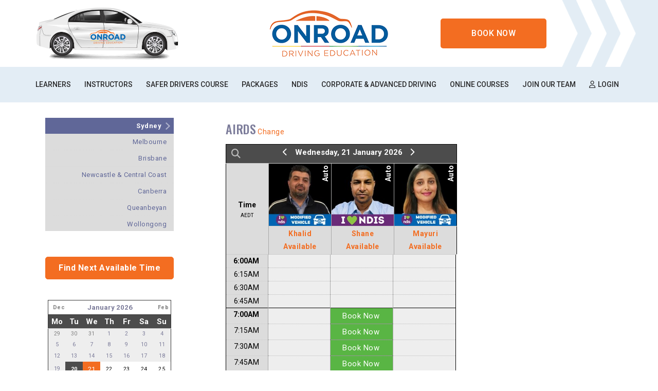

--- FILE ---
content_type: text/html; charset=utf-8
request_url: https://onroad.com.au/Bookings?Location=188&Suburb=Airds
body_size: 85094
content:
<!DOCTYPE html>
<html xmlns="http://www.w3.org/1999/xhtml" xmlns:og="http://opengraphprotocol.org/schema/" xmlns:fb="http://www.facebook.com/2008/fbml" lang="en">
<head><script>
var _gaq = _gaq || [];
_gaq.push(['_setAccount', 'UA-10767579-1']);_gaq.push(['_trackPageview']);
(function () {
var ga = document.createElement('script'); ga.type = 'text/javascript'; ga.async = true;
ga.src = ('https:' == document.location.protocol ? 'https://ssl' : 'http://www') + '.google-analytics.com/ga.js';
var s = document.getElementsByTagName('script')[0]; s.parentNode.insertBefore(ga, s);
})();
</script>
<script>(function(w,d,s,l,i){w[l]=w[l]||[];w[l].push({'gtm.start':new Date().getTime(),event:'gtm.js'}); var f=d.getElementsByTagName(s)[0],j=d.createElement(s),dl=l!='dataLayer'?'&l='+l:''; j.async=true; j.src='//www.googletagmanager.com/gtm.js?id='+i+dl;f.parentNode.insertBefore(j,f);})(window,document,'script','dataLayer','GTM-W6CWX7B');</script><script async src='https://www.googletagmanager.com/gtag/js?id=G-Z4GW7JEFCD'></script><script>window.dataLayer=window.dataLayer||[];function gtag(){dataLayer.push(arguments);}gtag('js',new Date());gtag('config','G-Z4GW7JEFCD');</script><title>
Book in Airds, Sydney | Onroad Driving Education
</title><link rel='stylesheet' href='https://fonts.googleapis.com/css?family=Roboto:400,700|Oswald:400,700&display=swap'><link rel='stylesheet' href='https://cdn.jsdelivr.net/npm/bootstrap@5.0.2/dist/css/bootstrap.min.css'><link rel='stylesheet' href='https://cdn.jsdelivr.net/npm/bootstrap-icons@1.13.1/font/bootstrap-icons.min.css'><link rel='stylesheet' href='https://cdn.bookingtimes.com/Common/LoadCSS?k=874251&v=26010902.560287'><link rel='stylesheet' href='https://cdn.bookingtimes.com/Common/LoadCSS?k=874251&v=26010902.560287&g=1'><link rel='stylesheet' href='https://cdn.bookingtimes.com/Common/LoadCSS?k=874251&v=26010902.560287&s=1'><link rel='stylesheet' href='https://cdn.bookingtimes.com/Styles/animate.min.css?v=26010902'><link rel='stylesheet' href='https://cdn.bookingtimes.com/Styles/chat.min.css?v=26010902'><link rel='stylesheet' href='https://cdn.bookingtimes.com/Styles/slicknav.min.css?v=26010902'><link rel='stylesheet' href='https://cdn.bookingtimes.com/Styles/Common.min.css?v=26010902'><link rel='stylesheet' href='https://cdn.bookingtimes.com/fonts/FA6/css/fontawesome.min.css?v=26010902'><link rel='stylesheet' href='https://cdn.bookingtimes.com/Styles/Bookings.min.css?v=26010902'><link rel='stylesheet' href='https://cdn.bookingtimes.com/Styles/content.min.css?v=26010902'><meta name="DESCRIPTION" content="Book Online Now in Airds with Onroad Driving Education" /><meta name="data-desc" content="Book Online Now in Airds with Onroad Driving Education" /><meta name="CONTENT" content="Book Online in Airds, Sydney with Onroad Driving Education" />
<script type="text/javascript">
!function (f, b, e, v, n, t, s) {
if (f.fbq) return; n = f.fbq = function () {
n.callMethod ?
n.callMethod.apply(n, arguments) : n.queue.push(arguments)
};
if (!f._fbq) f._fbq = n; n.push = n; n.loaded = !0; n.version = '2.0';
n.queue = []; t = b.createElement(e); t.async = !0;
t.src = v; s = b.getElementsByTagName(e)[0];
s.parentNode.insertBefore(t, s)
}(window, document, 'script',
'https://connect.facebook.net/en_US/fbevents.js');
fbq('init', '653326984745517');
fbq('track', 'PageView');
</script>
<noscript><img height="1" width="1" style="display:none" src="https://www.facebook.com/tr?id=653326984745517&ev=PageView&noscript=1" /></noscript>
<script> var cultureCurrencyPositivePattern=0;var cultureCurrencySymbol='$';var cultureLanguage='en-AU';var transLanguage='en';var cultureDateSeparator='/';var cultureDateOrder='dmy';var currDate='20/01/2026 12:00:00AM';var cultureWeekStart=1;</script> 
<script src="https://ajax.googleapis.com/ajax/libs/jquery/3.7.1/jquery.min.js" integrity="sha384-1H217gwSVyLSIfaLxHbE7dRb3v4mYCKbpQvzx0cegeju1MVsGrX5xXxAvs/HgeFs" crossorigin="anonymous"></script>
<script src="https://cdn.jsdelivr.net/npm/bootstrap@5.0.2/dist/js/bootstrap.bundle.min.js" integrity="sha384-MrcW6ZMFYlzcLA8Nl+NtUVF0sA7MsXsP1UyJoMp4YLEuNSfAP+JcXn/tWtIaxVXM" crossorigin="anonymous"></script>
<script src="https://cdnjs.cloudflare.com/ajax/libs/SlickNav/1.0.10/jquery.slicknav.min.js" integrity="sha384-oXCDF1ao+J7azqyoM30PWLIyAG/JvwLfBN6HYGdx9mhbX/sQB1FLmr5U4wtsQ7G8" crossorigin="anonymous"></script>
<link href="/favicon.ico" rel="shortcut icon" type="image/x-icon" /><link href="https://cdn.bookingtimes.com/Styles/Chrome.min.css" rel="stylesheet" type="text/css" /><link href="https://onroad.com.au/Bookings?Location=188&amp;Suburb=Airds" rel="canonical" /><meta name="viewport" content="width=device-width,initial-scale=1,height=device-height" /><meta content="1386804914" property="fb:admins" /><meta content="company" property="og:type" /><meta content="Bookings" property="og:title" /><meta name="twitter:title" content="Bookings" /><meta name="facebook-domain-verification" content="3efdg8wdg1ysv85zbbs96yp9008o73" /><meta content="Onroad Driving Education" property="og:site_name" /><meta content="Book online with Onroad Driving Education" property="og:description" /><meta name="twitter:description" content="Book online with Onroad Driving Education" /><meta property="og:image" content="https://cdn.bookingtimes.com/Common/LoadImage?Id=8218&amp;v=7&amp;c=1" /><meta name="twitter:image" content="https://cdn.bookingtimes.com/Common/LoadImage?Id=8218&amp;v=7&amp;c=1" /><meta name="classification" content="Health" /><meta name="author" content="Onroad Driving Education" /><meta name="company_name" content="Onroad Driving Education" /><meta name="name" content="Onroad Driving Education" /><meta name="copyright" content="2026 Onroad Driving Education" /><meta name="reply-to" content="info[at]onroad[dot]com[dot]au" /><meta name="phone" content="1300 667 623" /></head>
<body id="ctl00_body">
<noscript><iframe src='//www.googletagmanager.com/ns.html?id=GTM-W6CWX7B' height='0' width='0' style='display:none;visibility:hidden'></iframe></noscript>
<form method="post" action="./Bookings?Location=188&amp;Suburb=Airds" onsubmit="javascript:return WebForm_OnSubmit();" onkeypress="javascript:return WebForm_FireDefaultButton(event, 'ctl00_btnDef')" id="aspnetForm">
<div class="aspNetHidden">
<input type="hidden" name="__EVENTTARGET" id="__EVENTTARGET" value="" />
<input type="hidden" name="__EVENTARGUMENT" id="__EVENTARGUMENT" value="" />
<input type="hidden" name="__VIEWSTATEFIELDCOUNT" id="__VIEWSTATEFIELDCOUNT" value="2" />
<input type="hidden" name="__VIEWSTATE" id="__VIEWSTATE" value="Fdg/IoPH1Pu/8aC3n2g+d0UY3HL464ZpE4EPRCVLhGRe7Aff3lV3PkDX7RLLyTVQk4WsZcn+BcTwvVEKa9P2mAzcPT2hqocLy6jUy8R8omcsa7NEnQbvnHhTJ12C08d58NbbENejmgKhlNp4SyZ3H3KZdRcQohptNU9muq/wCkdbjGbfJnrB2SwrSy7/DUg95dxgKJ9uoe+T/VDNQVCShkHo5igO6T4smbTZHC0mOMi+Z+VUa4VhrITKbkdgAKbodxYEf7CYeQiLVVvBuodFTpscpNUgr1+aCXHLdIolfpsbq59zovP4wO++CaYDyzUvvdkkJC0C+VhzYBMOdWAxZ5w2mKHVycmVo669Y7XvcwZmTgdJZoAwqmW8YYV5zSG0Gsz5Kcd8iCv9M166mr/z3OstZop7Os8WIks4B6Xi8A0sAg2yNrNk5Tm/ODrggMYsCfCBgykrHxH8RT7sKDGzZMXSb5OxJxl5tXnK7T0h9O8WRbCeAAME5b0xTHYXj3z9Nqlcb5R4v6nhoZwZxqqPMa93Owv/Jy9G1sYFRJplEiZ1eEvX1/[base64]/[base64]/6a8lG2ECyhi+3XK4rCeiFvpAs48sqVluoUrwf/3GcR35Fa3BkHXgOSUdhSm9emw/Cyss8duS88Kg48e70oEiVWlvvr493U1OzlS+/VaC1KaX6wX6YbE3+GOL7GQgh2fEAJZDjVvJErlApwZCxd6dBvmmSzWE6yAPLe2+v9qWb2r76OTU9AEmHESihPd5StlmGjJhppqqXndlpyZZCafxTFRmM2KttIYTN6VmdJ3jEyq34IQVHBtmZl/7wZU4ddJdi3cWkumuxB9EmnxyuhNXuqS8yHRIvbA1yqBBTsIcdJcHhuNO1KPHinlarxYnHltodk0VP1Gq3TMlmnlrV0OveiWJTHwwxk5ADMZ8xbB+JvVA/9Qjg+dgAqLqb+A4Ukw1T0sDFO7DcAHrMEClVlKYO6hqM23hGlWN2gyqdFq49+qrVV0kKK/io7eMXhzv7WzhaDiLFJwsDsTvGVIxUxaKssSmsgPMWBCmoFecf5XFwjeOEW21gFBiwbSc27TW1P5yGlkH5m2N0cnHiqx+VMD/QTkLPCdBzvQssRUPkGZeMhDZlPL1NfytGxlq6m/QdbJBt3WH2/[base64]/BqyN3rUqpOLjn+Pc/FapLV17sjz8bU5Ud9p+0fG/x36Miuo+epPEQSOHEACr6G1gsYapzbzCBNiOs1nJ0kevmuvDKIJv95vjgnGtOCZF2hg2uH6AQ0MhUq9D+JQMO2nzmnBpG46eetQQiCPi7NJZv8HOcmI+rdu3bS1toxgsKgeK75Esd9vtpNQ3XC5FGkWxPYH8rEdNN/vtb+g4fcCczZC7I8ce303ryK6VbW1FH5GSqzqTqiT0zyKZjdQfIDMGnqo71/kSEiAYY7Q0xLNy4zesi7SMGcBVBYriapBUrCFD3hCX+X/ZQUmd4+vomcbhtXlDuHSVoem7RLwSZNX7BCxpgnN2n6A7s+5002rRRL7rPHthKQ9bOcgxHUE5KYPTl+wnh31fAUtIVVzVBGRMEg8+OFmMuCT84e7KrOUOm75ZmFPXUes1Ny0hvLLhl3c//28hwTB4LcbI+26JejSAPT4eUrwWzeWBVjqrcYVLF5q/L0ImaR3OU6xcDxIuCD+1xatCxClXKXsPcDgCMgB+I1fXiA166z01CaO3txUiqmIr8fLt2nJql/8nBSisWq6bgNuiGnwPIbhk2oOVELwQOrkFFDkmturcwcm7JM31RPV97UNq8xsxYUc8s//UMx/eDN+WgQ8JaqsYRXjiMHo4Og87KNov+fTd1zJbh4JddcX7WHIj4WLhFniUMV2Bhyr6BccUV+1JdDN0YoxGPnFoAJBiuIpKoDpm/4WjT5dG4SnAReUoXDRkyhCoNQksKCv98qc0t1QlRFoC2owbGQFar5iO7c/QtCXt4WkI7tPo2HbFO5LcAyE2gSIefbW9yI1CANbSvTOOlwK3F4P0HTSNlVbfXoGuwdcE1B+T30Np7YqLiSy12wfcms6+jcF8TSi9VIQKkv8ogNt028cWgFzZN5KuoeRucnaLtZi8PJEG6N/O2Bx81AoEOHxIg6twKmL8VmCmJDFlCUtLWeDfQ/jJkvvOaf7YrJNOAt0YwykFZp+gl8qrhu1y+1KG9hmJtPCcMN2a/d3gMcTyTyuzLLMAFJoaFPaWlPADJfXaAVZSTWW96zgcXM3QeSSeEq1u3aXtZwGNErSDnIKYePlrCyXrWvs3PG00GQ0scMIPeHBskjuWGpwaq08A9BQr1tUL+vYxe38wCFY9R+o7t7miCqGpcQs5pDFQoyg4+/nLXhvSc73fdd/XK7Hl5QmNLRKZyP5Ao+Kj9LXpNedy2Pu5bdSX+OT4/QWd6cJ9Cvyt7JpvLsfppcaa8zq7Jy8hSf+/ZOy9Qib4Rr0qN4KfBxtKDdcrmD7AlIpOHPTv6qyb38qJxeV5MREU7DoL4iJMFzuu352wH51Aq6LeR02s1JkNKkrPzgxhHqBl1Iq2kUDk8yOAqFs9Xd6O27MFG5jYh9XStyBGCIPnOgX+QQk/rwrESq4C2bz8/YbwCKa5TvFHI93xcNrkkbpmS7ZKBk4DbPZVNtEVrgzeYeUEBWRJNWEyTOcIjoHMwW4MvZBRmEF0mIvKTwz39/[base64]/4dIK665XxjdF8t3GYjrN9zqvrZoS9UbsVAZjlPlRevPblgPJl5VxpSHVBbHBmV3p2vwmpotsD5TwoqE/NvhZ0NZJFhfLqwUeHmbWBmAzjGrWSVjE9z9vq/xM1qeAT3PCwyQoagh7mlo0hKl08hKUbbU5AbwdKsb8Twj5fzI8R2qUzWDU8GWq5bopEO033CoUBNTLVvf+HedJLpGeoSxnlULArKK8hI2aGYA4bhR2ouV+GB9uRdit/mSvpRicr4KLwkxiTyYAwEbbpkni/9liUJ2bbLwzk3zNJgmTXa9d18dA+CC6LnvyBRqJp1jGbYSvNgrGVwYLPwZWRqEPxi70HszOhcdqGvNiS5wI19jpctzKwOnLsulTl4C78K2poDTIB9sftRA77AMWGV3QfcI/j6LnoRPbcOSzoNVc0C9Dcqq+CMZw1UriQSdr91ywnV7Th+pGUm0t5e3NMKPzHzKf7a7kuiB3IBxwF8e4qGjToo8SBikCb4vnm0sQUmUy1Y/C6aIUxKDZTJJM53qV+VyKFP4dNvfLhwhQ7G+o0MeXP9fOqoRGgSf18ogatzugPEj8ho0xoDh+vWj+z+obOL2vbkw/aVGPHgr2UYYhNa+cgAkrwLmdUQaFqu3Nw4IgzITmNXtPKYzN3pUbHdlur+kmN1vneqt3/Td8ses1gpN/zVK/VphAagy35qOI6MdaD0WX5ywXg6FSdveixHz1weASc6+7pVDxmI/O2G8YxENyGHMp8ZFEXrdDi43r8HUJVVdJ2vN4i7eGMrFucjImBPxwt2Rn11o3OgDB0E2y6kpB4JX48AQrgcOGVN4h6Od02XBDojjc7su1XOBExXz8rxyEHHFpOxnRY6vxaTij2euNNF/k9d+5OaO/rys58V4wMECqTZACFrlr6y619ov4NQ5fVMa/tdVksBKB0N5fKwROOKH3exHW2rhRYcEkfUwDlPYoNH2HVklxp5vjO92LDitZ7ELDQbw/3Y7dkJWBE8lC7SlKrpQt8tnc1lb44RbS2Cztk19quElS1BYT8RF73l+TLPQiVImHTM65Z/WVC5zTkmdpuD1Y3Pn4kwWCAsC2udIAzTvWbCBYvDiUdVBQXdUoMxXI2IgPZtLOoDbhEgJMdhQx+LEEihVQvfYNbEjLrRud5ul0qc4p4Cu3O3nH9CNPUwWOoji54zpSGgks5tA4pxJzNRSi7E/wtvCUyb/m8Vd/CIrhVk/WvGLcPEtlza9okrgJPisABrFLTWTeYA17dwmzVM0/mk8p+3a7jQOBfLJRA2z2HLFticHsP3vvPPDqZIDzXpmU+0vn8QxSFzjJL6XCpon6b4oHo6CjOCr0bKPIN0eblGt7uP0B36N5EP/UCI6kEYF9+1XvVQ8v68rOTQ6iVwpwmRnqBn9tMWZDbO5epnugoex2c/Ym73KH3W5B6axluXZ8xvuWtGOcKAgrIhHFX4MhhS1jZ3NXeL76c5Pb7oBWQ1R1+m+AV1RrN9AQFJu1t5mL28YOTlEt6LiI6Cwi9Yy2/Dp12trgUaWzeQ+iLp9tU9OuOFu6bbKyo3fs9nBre7byLOJkkCbAxmSHBrNqLdUo8knXw13eVO+eqOHq85DAsuGL6occIGGB2oXewU+YZyN64qiMcFc6qNUc1vSEIXb0xwlFsKBirQvlf//4ZPbyzAJe86XqH4PsMVzyHZ9sXnEdAt8KlrJQFeTNGBJa8EvN6AQ7Tj71LbruxdAJXGFkRTIuRPZdDGPUS/[base64]/m/kIbadvLJPJ3Uu9lZo4hPmxzboyzJ6kn9Jp7j/LwurwTqVQau/XLFblv0pGnENdL1p0omqtXGDn4PEdZLZrQUPb1stXKZFp1zPjOZ1dFJduqgp0AZ14We9sWC1nzO8y1GNxqdhWk6sj8EkndF8fdnFoqWycPExKDaDuokLKxtg50wiR6FNkN5QqbTDXVazxvNqaRkkiHtP7V9DJQpWwn4KRV00L0Y1589/2N11MzCtPR7PuSXPT8iYpwtDYQuuZbp2AW5kJ+MYPWljgvVGq6/v2yBMgJWuUWKRZIro7lboiqjLjXJYgSmRpmZfhPh/NcVvo/fpNhZUnsKQN6qvTWQJz+Is+li7WCYxVHdPAOxB7a39GhbJjdnhc+fF3R2c0oS+cVcx0Y6cF+z740DK9TQydKxvjOdTqFxADnzwEKDdvtChxgmmwhWKfx2MeYH7l/1f1k0boarg99y1+RSeksSHqQVdt4YixnV/nQPGLOMp2PInm+a1qBwy3I6RgSp61tKpN8uGOyCKNp8KvU0xNdYNdwizU5Qfvif71QJKbqPGplGb+yHhoWfjWEEJZ6fmSHOR/g9itPGlL9NvSEsdbVH82FXSC4+VHKlec+IZVaA8lyvY7RrQa1zOtflbp2ykEVR2Iw/Fg9ocmgbptIyp0scuaLeQs6L5sD2KKSGZV/+BRCvpSchv21RmiG0ZSb1NYD/akqOQ4mD5Ph4/b1rr5IHhybXDQSps2Sm5/jVo4Hg4SdieBpePuKqEzvQDrlddykm/bNlZyxw8cUVqEgq0aOcbKfdlPK2R0w5BYWNTyA8jTzosBsAQPpmV5LIr81hgCk9gx2fHu9r+7R+giD6CEgvEtzsGRS0/dY4ZoXPkCWxmCTI5Aa20h/w7ivHt+FMx6xpKv4L3PHAN2DOpYbqyiA+/DasLK18dw2P4+mGHA0WB/[base64]/4hANNa819lVtbyUhPObIBIAGtN9jcvtyzuDQ1MzrQK4uCnHFbIiRkCAp6lelel5ZALaYTvjUFJjHp4/PPq9vRwzdboJaEUla2o7cRa8SxSxaEkU92LdFR4kzO6LfVUTmRQwkIiTSdtJ7I4olz7fnHacgYSWL6nLhpcW61Xs46iQeepucpx/sMqmCQwhvTteg5VlsKZghCa2WaLvMfF28r5DkOsuZOx2Ph+GZgDiaSBVameGVrrnk6FlkaafZnzDK5gsHRdr3Ex+F2vuzqZJmWzwGUJ2fBeZt11oaclRR7Ysv29Jzwo/ny1WjLo+k73lWY56EyrQh+dj2hM6dbfzR+EXdo55FcjqMabdSvq/65Gumzb+gAr5F4nkayQWrdwfsvxnoRMgKNutFas39ufScpj6HqkGslNWkWMjGJo/XIrxCYRQ+1NutoeSZUvXepdZQsnAnCt34SBBca14IG8WI+c2ZprQZAFy+ZUjzwLPUUI0WFjAEPRsNvu21H/f/QylhSXBhGUDGAoOABIqCFNBRXmAOtOuQB9tsLI93G82Eenf46ojJwpcDOcMIf1jiac8oookzLX2OK/9YvamJdYIQuEaOz2ZJpNpPaJuLCik+3pAL9NUpOhnr+IKdk37BcwynHvYSCvimC0yGCguYhWcCFgvsttHTV5GH9RAmoVQvFq2r09xM3yKi9j783KIT5nOUww42R6DUdPe+2xUHZX21MKGFt+JctWSiD6eiHyFXjRrhtR4qeV5GgTCTkkfQ0j/oQLwyCHm+0We91JK7sUMPdNZ1IDERa9ofRlRiWhkeX2uswnFg56PxGR9JdqZzV/S7EBWzsf+u9dGXlVgLliVJXP1xp2Qhy0zmP1dLpg3stMkwXq4/61ZaDMPtSWK8j86S5f0U3FdiKyX3f9AzASWi52cvp1wwK3xGwiJlZbLm61gziWSEV7Mj87Zns/Qq9eDp3h9dtYf75gM9Mi2vnLee3DLud5gDBpwS01wIrTOiZ3fKN5Eccl0v7DrZnVOX4SWCChjOzkdD06FJ6iUd+GLCdDmzkU9r0G57XTkdONqdlU6aLvz83TsXpG2nDz9c1M4oZ8yUI94UPpjdx1PxItH/UXdy/fdDEUIuF+hDicTtoAOO3Rb4nwy70H6XG5VuIJ6F654OIcMtmQzpZD5ZGthX3P+iHzt7Dbrda24MAY1Qo+2/JgwUUIRClbMtmePbwq3B507wWxUm9cQsgn2wA3+a0GLOzXVSBZS3MTuPSQTAZTwi0gYt3vhCQOkpr2JdXu3HB4gYgTyJDQ7b5bym7aoqbN+sO2SAMnPacPKPmT2JZ5jx6PwjnF2VggVMo+lN7ketnFo9PEPHsZnBQ/g+DCP0YP+rCkeOiz6da/TgP/h25h+S60hUmLL3jUl8iodng2dcvtwO5WbDYP6EUYzxIqMHMVFIqct+oSh+QNbvBsfWItOX2sklkxHbyVT6J8G9jNrOKcaTshGD+YoOyjNEuCx9Kk1dQqRIAghFMKwtrLH4J6Ohb69fxV/uEPASy/YmQtzaICo2wNptUFG9BtI28ubg9aTdkExrogMlEEA1ir1Ht3gNEX+unslsfLEcvGjfKJPL7HiMdPzsAqtn3AFw+mCi9Lg97/E7XDhT6qFhXM8QAymhL5UZM4/US9XpIy8n3TmsX4IVg2tvcWW/t74xWRAhxRRGFXK9NwH0As0MzaPNRtvV6oxBjvnELSwPmbbzziCD0JgcjLE7OmAR5MZXbocQ7/L6LTKgkY2eHUqgVeROXbgj1JyhNnrChBbrtGtcbhdBBs3Wx0oT5eN4yY4W0BTf6TNAtvYW41O82ukU/6KZyYJy91MnN6M9sROfjSxKvKkGYLWp8kc6xMgwoIOGtEbg55iV8H+GNF1pD4Zph2uyPJPhryVRDrC5Bw2DV1BU+f1wxbDtkmJ3vPBjF4XVgsqMWMV/8hplgrH+zrhzmBI2Kl3zNR9a3s9ut/Q3MCARLs4hlOHnS6KEUsaM0kWhUdF01wGDJj8838LgzLVixQs2328SATjOewMerdOy7C2/k/[base64]/+Gu/I+0p+P0JSrI/tazETjaimZ3pJjbsrU36rlz0OyHIeV6kn64tidV+eIwBwvO7Cc7GMHU/CWntTaxyO7FrnRQLcH3VFWsL6zC/gf5PYyun2U7XzlhCFcEfjdOS3PPM7Lg4L8LlF1pq1RpCg8zHLvbN4WFt2up8GPBmKuQuU0de+VLGrdIqHTpDaliFzB/6N5mEcO6zmPnYWBwEnYS5snHrkStJcd7bPvgErB4xeNG4cOgcJf+YXecMJQq+2mdUbRWvoaELv4/gPqaEp2inBhlth0rYDDkWnrFDyWNpEemWvkOekGSRg/TihkHi0+8qYSCvOXcKlkxeKLSAXm6YhDQ2JxV+5yDrsbFkTHV+CuLqgbZDxfKXcGeMevI5ws2F9pLDIZ5ia1M/i7tVucjuAdzy3D38Qzn8/luwDCfgg1AXs1rpacyL832b0gjo/TDNW835UNIwk2b2+L3a0TUzyBIBToBGOZzLUawQ2Qhv6XcFR2vFvOVOOX+wKPGTuVBpiHqtmeET2xhHbUNZKiEibWYQQlBovHLkD7T/vckbujwoDREWkKNU/gwp+TkApdrOmn35kdBnVdF2n5xWA5vnSQNR/ZsZagMG2pqu76s/Wn5n65kbHEzub5HMDVakk5/itLqU15+juE9UiLUkwSLXlmS2gRJmAZvo801Q8gOYrwUbMfJ2MWu5ixHrY/+qoK4Bbw0/spvR49ZKZhbPUn72DTcj561N75ck9yMMJFzpYgRt+C6TPhHHWwih/iF/0CcRr4wCcdwOid15S3+iJXdpXHOzw65tkQHvl7OH5U52DCADxcvKGNiUPxIUXxbIvRongenU08uSyD3AFwJ5w8+UhEOMGRhANnP/r/O7NhqMfrVIKwJI8Fsn1jF1EwRFrimt1hnSU5unU7E9wnBDtKx20pS5DcXjRv6c38IbQlabesZNPiALskUWX+Ku38eKH1Hx+7Pn0lqVxAgdQv5sXuaC1DMEQJfOVXtJo4LpKyncl9JGG6USGWMyz7VGefPm7Cv4mNMF/DnbVjpk2yGzyyjvjm626UxaYwU/fCsdbhd2VMKYwbH/YAJcN7PXhLuPtm8JB/fjONmIgm/[base64]/fOlVA90/Dse/qq8LjggsAskjCy2v1Npt8K7B1qhvskNfAa05lzbRp1d0D8q8BFPMUCUJT9Rf87wW5LDiRAGjkVjJQM4GnoUmuldHflHndGsKzROmZ6nHHCGrC27eWQcYclqC5zO1tORu2TcCy96vTz3rq/vHdM+wtVw7wlScWhUbLpQ0h0B/Vj1k3Ze2hXSW+BnbDtpU2IV6o4Vza2YD+WsR3Dw0dnUFEXEQN1Aw9pG0zYlCyJ6y6bc9VSzA+m/WCpkYL0tU8UUVDZJCM+KtaaFpBt+PRpFDZJGKP3Ymm2mBzJ/JTyddpPpWPaiAzdKlYLlWTKpTlOEUaJc1Lhj2b3j9eEIuEEGlqQK7vk1IngPadG9FISSCwntA/Fkprkvq98byUXfktHgFh7Rwgmi768+q+6X92L8yDuvnXY0BKBPvEf58LDl0eN9YmifqzFLyBsOIz/VIEekFGPJlMKtLZDbLt8IBNb9ds0Yzyfgg2zncQoYsDMrV9RHEPdQYF1CG6Tn38Qo7hdop/Oj76f8qkKZru4qM0HqjD95VXU2JIEgbRvUsmxsnbSaTmfURVALteum2Jpah12wLBL4zY5PZM3Rp8VswVgU583TTO/6V0RCs1A430754eW2dnmeBI/IwrUbWqQ/[base64]/M06/JzVS9Ssx8H4mMaO5qgcc+aP2vHDrDct9DprfrcmQ/njCXfWKSOIJlNmwjXIJrRKm5vYZPBY9OlqE+f1FK5gnBFZlFkSVS7Kr5SbYEYygCokr1FiQ5OgUxQa9/QMrRem9k91MJPxF/HXXO8ok1rTJ0LF9iVUYXR81Vy/0dPqXotBlJZr+ilq+eieWdnR96jDtk6qekv4dSmkFwfoiojQLDBpxjON3B7EEVJSfJLSoy9JLYIi8tNKFu4U7yn22y9AChIOyKYeywVuZOguaJrmveiL1yzQCGojHGBqWDmUP5fGHR5kH5yNvx8tM/F9aO03gVqEyM4gPW0LIy5nDSLq3Rn7ETHXjUg4RC6RjS+NlwoIdlkwDK/0ufF8iI2Bp5MNTdEPB1shy1ea0O4rLwZRJHmhTnAtZFrK8C2/Re4GT6lIa+dkq52ZmIU3Iprj/XmLUAOjaR1yXnwR9sCQSKal0x5St5Ao2WD9ElM4aebx5Gaiz3Bw1TJvAFjUGpWkmGzMlqrUmRVb+rMkCcbuBeyJQ3OTUQ/yIrkyKFe78YONEmtNHqanT7ldXVdutxWa3bmSI6BYiATeA7VYCFgAOz+xOH+rvzCSkeuNEdVbD2DTH/jtSczlPL99DDYYLrMI9ZCRvvBMdN8yqsWjbVjvDWy+hul9tLXaiX4DXck3wvNU26KJq9M8RNWIEb/bWoPCw/zoN/NFoage6U5oTL6eTem5DrGDyYW09BgCqtKpCgUAi/[base64]/gLhEoiKU8YJeLKoOFhgliuuen6kAC4zt4kboZ+X69feWtCpOdtwijWMy1WlWn9zVYw9v9u/SxSIfzOPP4Htz4U6YhZ6Tzkfd0QfPul/bxm9OrNxlS6i33//Uw6jwQhqpQYyYf1j7/NXMQe9rM4/jMGx4aGnKoGmD9r22b3fL8g0dE1ar7cPjEXf2oJqnPWExtg1Pt6PYlRny3zQfUOOHMFQR1Z+iFRuTUUqgwvzvBa85vBmR0kzNVQfnLN7nUoAx54eVQX9eROED9vmzdTITzT38C6cLCb0GP2Jd2URPvqE3J97V4viNIjr/lePHz+FXLbdx7y2DWHu85wIl0koO742rEwavC2CaLBLEkH9A1CQ4lLiO4vBtvf/QF36N/Uw2I0NQG4r+YvB8q3Vj1r7Q+ORE+STBy3Nd1YDIKnVmpg5s3/43AAimHT09EARq8UwRJuAaC1hnkm0j1h+E/Vs/82HS7UtLk7/0BUUNH7DyAY3BrViEaqTdHCj8OI1fO3YcmuPGolyNPfOpq/yK5nQ8Y8icSzfsJKb6H49KiynTaER9LZ4ZInzjCG8UKOoZcUacQPiI+GUUXMA86vP9qiJwRbKUE6Ul2hYV6LwmYQXWi0RHqFyxWHhMZI2jfFiiLmezpmq2lXz2kwoz2mIqUrFLV9bOpzBevgDIhATd5OwKUi7ayhRzyptKAd0sMRSoQfG9///f7AdzanTmH3lATAjd92pz5jf6UcHeUIH/BqdihFv7kHmRZJhr4Q88hlhun6BMz3eNP3cvEhhcRQxp4I5Pp89lhkaZyKFUxtrMI5VxacW5Nr6CbGdxRilLDlSMPmJ6Tr9T0mwUAGu88sUrVp8zVBwJ6oIdZP1MPbtEQwZ1O/Scud9mW6nx75NUHK6E7Y15F7hy3Al1VRDAgdOqC7UbgM1fnxYZoJrOdrgd3hc4xjAEf0I/Zbn1cuI+5MQKt7z9B7Ixe4ZsNHuCQ4+vhEi+0YaUZ/3ZMhtMZNTXuaYmUonboC7SPGf93zn015F60rmwnJHin7LFIZq8ocwCVh1AeMgYaFFcO75UpHu4J8vF0/z4EOHL49EJJZgYY6FKO50EfkfaOr21uA/Ltzhw2uGA8BZWWVne98N/LpTWvEnALPXO2zq+29BYVh94jgKLbXRqGNIrPKI1810YRqEVPiJHc47e5bgyTXvPWJg930zE8xe2k2F8VBl8hd/vo1rDGExp+f2H6SLPSvpUO5JMmJCtLJHKbZaywN+V8r8Es2BKyiZLPHQ6mAdFUhYbuRS8Ul4FScb82Dzmjxcwkz1DtHzKfcfUEj8Uo/7xsfVVuQxP1Hkrmie1YQ1KGvjjvIWV2DjnP3rKRUrZB1xvR1NNaewK+zvWf3DVpNvH7PryYOPXVHknHRyIaSTL5XGfvpMSRqpJR0R5fnaGxW64xfAKlhahZ3q+pfOO6XZ0iaFBM3AUNw7apyPPIDS2k7v3/Yz86UmmuupI47fxO16b1oCaiNq5lFGXUbvw0s17ktEAwOywpdPGzbQsrX9TwZkYil3fXJfdXdtYN2kf83sTL9sa1ZWRHPqx8jibBebSMF4bcR9PagJYhz/S+yRTHq7Ir4+5S0Sh6esyL1p0z6U2sJpE+qBSkDr6zBH2Kh/OPp1gGOlH1nvWZLFzNp0dlj4buWdf4H7HWqMSRQ5/4ZQ/Z7pVbeYPp4QtP1d2FovA1fyXvHtWniCQksez9O5367S2J6pVeL+pr/ViybySPQbKbPZGu4wR54Fo1icG1sEyydx8hQS01oQ4d7H7aJM/Br7cXlnAv0nz2EHMcxIaorh2kgIfDNRoPmB/ABBEUMM2khhJ3K/GeswFtOwpo5Nm/11YSSK/H4AA26VLnGCkNAgdgjRq4puzj/eT76N0H9sz2ZdjFiQsFmgYVXSdppioP5S5se3St/Ds9pVyLekBvPKNtzwqql6187Xd7PR7pI/qSyGteUsrzilOCnuskXz2ITmkvcMstp4BCpaQI8favCEO6jJAuR+hGLkvtzP/g6eBgWU2COkgGWWDfJP8p/IplSShpG0p6HWFIeXhSgWoEC/Ll1xn0g5NYzXDYnM/Pig0NDwsVlDE/lr/c8dPDLyFgxzyj5I/TyHq3E3Ekwt8tr0WJRpMkTDSC/[base64]/keL0ilWs6P8v6Mwk+Ii9yqbqSUe7QBSLMC2YGZUGpzVf9LDzlpjjTnicF0yK3ON1OeFhBp51VGzZx4T7gESrnbq6elFMjrKzhFhsXVKRyCu6PprLO/cAbL8OA//8WVWFy2Rc1uUKI+4CnlYdNhdV30yhXSULZGq1skWUxAkStHa79YLTZlVC73cwTX5MH2To1k1tyiRsfHr+mDI/TTNcD3kJW0tPsWa/jDIKYbYuT9memeFpDmwFdRrSApOguSdpQJ3jEMpSsv1L1ufNVOPBU9+rsICCpSn9/beOlGlkWnEcaC5PWVZaYvrH7yXGU7Jcvzr+EWD6oGt+sfIBvV9tUW/ZaDB4nka3YIU+DwAM75eb2Zig6MdXXB17Um3R9dTimRMpFl+1wlu3fCdYNNqNwXTH1yUiexWxSQ4yH5c7HOH2C947IbIwUjaBtAdQPafkGg7Rj7h4g3LeA6hSC3h4SHOg/+spBoXyebbMOJloGyEzO5AgL8/y6XvDlegSGpKnl4lrewmrBL5ATYOoDbKfbBwamLKIURK06qVjipNlC9qIR5vIPL3pfIwHDbeRSocYxlmXgqxws4ze/smzeWmQIjY6eDiALMJ8p42R+plrF/vz69qWiv13bcqnJJgDLtQGIywH0kgMipH1bwI9tof/ayNagLx0folxGs4T4FYmjdrYB05QJKlEk+PDRTfPKQ6NIDVM+tx8CrqQr3ucV1zbpgW5TP8KTdXzwFve71XPVKsqi4OCHKAYQ+dfPkhDNabPkFnKq/16PLb/sxHX8+KWg+GtO7D0QzuwF2KkglTrlem1LjlVuI8iuE0CLcKhKtsZpbDsITPTbvQWt5F+5oq5oeuzcBBXznGyL0qhrQqtk/a1OWiqxCphuF9LBiAnHlTBBfQ4irtmK0JU6jM7CLLzC0qSsHCG+Dm5musV+yU3lMQnQ6o6cIzp1FsOAtHsmY0twUvBTIstJmdYGSTwFcl3ehS2DXMXJVp8X5ClBz8l7tQsy4xLK0/po+JnD6DVo/o/Qpgot8NIOVwPWY3kfSIutjWPiyoexHD6mkBi5J37YQMzdt3xes3JlKW7eF8wh7Qj4Xsks4ifFB/Q4erFOsFGRUGNYkKBAMo2gC517qWv8Mq1nvfQ0q2gozkvRx+9GfD6xzQcvDkS9NPjmdjWYcOsk6ER58OIaxYNkpQhR9JMD6ZUyrTlQIbdP2LrU4XTpvDU7P2/4MhFK7LyNYR9ZVWoJaBiSuS3rMTR8tiY9TQm0O5AwUSnhDAtxEEZh8Jpb4DUgq5Qa+lp9SlgPrHPlXZNzRXkoqjChjCMGwidYr9QGK2RXd89LIPH6CL/VbHd/[base64]/5+TmUCAHN9hMINnLsSEvip+Rp3kya74/XcvPSf9yNwr6zu3fMvdHmIO2I21Pc2Tz2FOX34kJHGmDXiJbbluxUxxvGRMSph0AhzABuMmcW5LqXgZ0L0/JAX0unJhB1p0ccKcl2cOQh/pfYietWioakwJhg52kzsGfIjTuBpG9PAq+a3No53LbDGh0Wj6qGXGIJ7OxSpzjofVqocSnVy4CJEhE2j5u8kivutnp0MIbUqw72EafkM4Q7IG+7qRBdrHbyzKZUCcfB2nKI3/NkA1O7cCnSXg7QBD3g2g/mB8/VtSLPOJjwGs5RjLRjIM98+wb69ItDEQQ20aMDmNzDTFYipOtKBfZg9n7NLpkEjG/WnI3fyGIiEyg/qtKQfZ/sLBxhlL9vyKWY5kv8/URr7+U2rKcOonyAa9Mlrz7kuK2vPs7WeY3dzbldWoeG0Ft17ORigXFfdIkTPP8ucvd3CHNzXF4LnATdEUNiswYyTUcE3NLYRlpDs666xpmF/u028TU69fnCYmKVMy6Rh84R6HnkZ2YKVCqcL2qTsFiM/Pd3OJxLVN/G4qFNi7Xo79GgKXlb2nr7PoXa2BAaoN+Ja+ukOhYOz+tKvJlb63wiG2jB95WomLuCZXXsm/Dei5oSaf/iEu3CEngtC2kLMod2wPIb7j5djXCW6O8E/2qh3vZnTlRMOazfYHa/BJ5AU64ulVZa9DB/6O13UZzmcuM7X5Lb79PCpD7Y/4Cr5LH4dPJusRhHbsH5ZlIQPBdRvNkhO+0JFZv+KJPaCTGXl4ikDJXgvVHybUR1U450A34ZUkA43Bw/L980HKvyuq8SNRNBquvdmlbwbRtsYYAd8793THHXZDaIJoc1mb/wEgKnLtqw3e6prDuCDGO7IMcwlA4i1HR4D86k75Y0a/T+OtDnUK33i2FbgkG/Hz+Z2qQ/cAqRZOD9H25dui9rd8Caco4RX/AGVLfTmwoZYkJAfJBEb27bSUmgP5r5SkxTHcQuHkK5aITJdVN1z8IjW/jG0VVLBMKwF1y33iPDjNq74/[base64]/yb1yMTzhoHuwlZqUYuRLcurqi7HcZ+qoe6is8QRX8kJVO/528NqHi+inp2NOvjXDf1VdaeDrAc2INFZ6OOyWvec9Ze349Kh1fhrD3rNBkDZvDn/868Z9TH5GqAqO0CI9F3oNqPPTAXfY9q8dn+EaHcw0Gcq8WBSOSPSvt0+pmJ7ObVckaacv3utRWVZI5rw07+7bq93Ar82B87IJ1iB60LPsn86jBA7XHFYngclDoOO30GHKM/t8IQcGMrxZ8X+3ol9RDuTW9a7QcZqAU/SkM26HCIR/VLBEp7I1SJ+Xn7NISRVWBiiTlKd3Fk6ix5np/ClxL/EIFmi2gCisJVZX/dX+/aaR/h546mzUtTabwD62X2NPALc1xhzOc/KhDUuB3DrmrxpdHJcqmNtlARBER1u7fIn1eR0eopyIX3EOk38e7cX7JNEh0x+85dBOpVJHsGN6tPvrva+wcXsFQg+f3MaglAmtsSb4SOMp75Ik9gVkwva0ZoGDxT0nA9gHAGqmVO/LWOEkfanrkuh9NuTfu6z9M7GmCLhzfC04vPYgWixFi4J5agK0sSleO4xxwjgJZj/Q7rjVD3JlP/a42zKteAmEp230iBHNv8Wc78X+ExlsqaRjFtAZ81zQwIE9C93iU+6dQdwaZgaDy4XsHPGcRFACXjj34RlkURvmvyuO+oAYSkrqcSSZCUAJt/9+RwLnf0VR3DeDBMhMz9JYFs/ftGf8G9Nxulbrmb6WSkopLWamQWAYmdeeIUGGksOVN44bjsvwbCAC5v/yG5QfKwQltTP6uthHRrDBwyeY6pRzdv45U1K3iMKb6dB8p30ztTUIxDYgbic4W2u0juIRlWjbu31EDdOy61f+iqh+8tQjEb45m5LW1T1zj5AekESSidIn0lXLgjNiRxnqN8nxFkLFdFswsNpry0no3KLpj8ZPYmQ1Q+5r4JaBOTKXTxhSYmV/cYoC2jbA8x/33oHSBatpGV1vRgk4ByqrfQFvTweOlBpaKvf5B7mXWqOCXYl3Zyc6KgAY7x7SYa6VBOT7SceaWOymj20x/VZr2QFuQPamE1+vG5lL7zXMZq4dWidoIpG72Re+0YCsq93FdNmplacUzGDiEXcO5T6GJEZOMcLAcZz5akPEUpFpvXauIjzarGTinMQfysGlFigg5kaTnnxFFCLPXlYIn7TDS9wYSdgCB32OzGp4wehQ2mrdQ6rM6TdL6HHok/zwUGHfDitqg//4WWiQEB4MvqrHY1q/8+HtRKd7SEx0eZuxhO89LWtSfc5kCWNEQiYa7GPpx/TKAXO8A+MsfZlnCMyYfbKxzyw8rSAWjgEx5h/YJ4hqNXGGq1U3zA7WoswTNlL3gXG8Q2Hsrf7ry2MPlr356hmEQVfUrEts0Nn/TY/VTv3sOA5N6X9tOQiuDBEGLetHqBW4PNfj6/PgWEiUVMky4kZF/S+9ti6j1vKI9d4nZcVrCEK3GJ4uyi4KeE3qXfmKWIuM1/lRUvTP0lpPdKqZdBowcm+x0Cp0tVJ/mZr4EnRklMVUAq4Mo2eRC/wtpK9VFD7fDGtuGJKwIjt3Yj1cpgTDaXZ8EnkIquXFuA/Ent1sAoiSVz4tteKhB1LH3wb13Ts1Q2n8GJu/uOIyZiI4Lqp2/TmPqRwSe9n8gGPWg+OxG7uXN9aIZ0h6VHFjUNyRBYkPalxDiln/imZ9kHswEtx7LYfYaRdntgn3R76qBrMPQCusGX/[base64]/BgqKwfB1jPkVappe/ESH+y4rCBzubVvJFZBd3uRzcvNSsXsSj3oUH8tClq2nHU8VAua53pL+SPrN6EaJSXBjGKeuL1eDxQ0dlzFdf93/Dk4NY9dalkw28HZWCWMW+k1dNf+iLq2JrZyM1tUmLFl95VoabQBMUsZYG8FmD3zG5j+J26v2JLV95zuZjMk64yfOLLZg365HkJEzvVTgfDn7RxasW4wFeAggmF45kE1PmGBY/ZJrRl6f44CWzeRN8BZzm2RNzWnm474a/a8O6kcHgYIPX4h8AvuY/i+CMNO5IQ/SQRoaSicJQ+QpsPr31kpm0jbsAoBWrk1zUxD+25fOQ/I2KIxJYCDXHelmLxJV9zTQ/QgW2+6jsZidHjbABlShtIRi/UdZZKJTijRoKqKZMKCaqHi5ufLP7jgwwJwh2V+/NaHSxDR/rWDdyX99WFG2/+RARqpRYMCmTuX0b5qgGPberGIsDDrqTUYGe6zL5uvTaAy3wVKUziKsY3SEDKzKZpTbfIQ3kfsh92Hj+wsZwvcB+Z7T7JpC5Om+qEhulVcdAK6ghXi5so0iTzqkHub76Xzpgb9azqRoHwtajHtvt5YuLmGne1pnlgoNaTPGnmL2/U1oaVnnv2ky2kBNzYl3cWC2Zq8bRl7OvfG0RoBt49yWVkiwMvfw5urM63e0CKBrP2iZpOL48ugICO3mDGcPpYRh9RtAfaVjr0dXUNRJjrsnFlpUadLy68k7e/Ho8+VbeANWlsVY9xcROs99vu5Z41yCSJPfXgwSamO//jqHqUa+patUFzKNJyBOlmJBOO0zZLAY2b" />
<input type="hidden" name="__VIEWSTATE1" id="__VIEWSTATE1" value="s8z3ZvqXndCoZ0KzxErrW1JYyjOsXzfgw5Yz4q2rJ2pwy9Wzut/qVveq5Th0evdoCopOesFeQHP4W42E2bpK/Fz7CmcEVRGAAW8ef6bt98XEZpvUEK+n7eYfSa/Qzx2xJP+ZGHpvBVjxaZ8ZksSIhvysMsigJmQSV77RqGbv3/Agko5ukcfD8XZQesm4/T7myLrH5oFIIvCKKc5PuNXFOcGXoCEu/sc9mEBcfFM7JK8/[base64]/lggfsoMXfAWrdcb87xnL/cikEIfuVkYd37EpWN0UNh8BvEyiGvGT5eagzEotPk6w0QhR0Eb2QLNIgxfiL4QQ61xJ9JKNuKcmv5C+/9GSv48xtA/Q9N8MIoT9MRrzm4y5fIBlFRKLiCYhawsWaBeC3kmdtqbm2QUV92qjUSsd8shqTliLjWRjT6DKAngJFg9sQy0+QFaXCeFhur+mgxuWQR/mIyWJUeSwek6HJGD/9EVjOfjI+L0JEvjegwT61wz+01N6EFv0hXKbcU21yxdq3qGBPZQYeWI6A6viuaBzP99I+gi5bhjMu0JwAWeQn7C50f1QbSffumr5ZSvQD7vppnxST8G4HR+Xdj2YjW9pAwB6uWW7ADaIG/OFwGq40WVi99/FDbflfu79tndRS12FPL8ClfhteP48LGklR2dS7G0/8De9XRBqgFgFlzeRiKdlPoorNGIV9Z4tw5UF8GMUoRm5Jcv3NRQDV85Vf5BLhn4lqrM5YQy1irdBpc+FCqP0LmkZiwN2Tk+1ytGsvkq1TUPsi1PpHTQ3h2aq+18KKgUrznhLKnh5QXjlY9DkkUYRDCpmB7snkBm2hmvUCOmgfFWuQikQHO8+5K6le/bKi1o2s1g/iY3N9El0WvDLr9FAN+F9JtO151HYV9ckwhViJqpGae8xc4iKRensRF8nbk7m6ID7AV/ZFyeG/HfECmJN/TlWYFdn2tJwJj/PhEMRuiZ0iAD+ORTYPA6T6EohJwJmAFQ51ZTM2aaUwDCEelsttqjOhn3xR8YQFaDjFmx1FfxscXb0CfYe+1xn0m9PWoauJDtZnO9vvkeaYImKNQiv90dQuFsUjWgYBLG72DRNskk1Z1UqgqKzl2uQ99kg4UuXWiFSmGNKth6wYj/YpBjlvh2d8Ia2WMXXMxul81T7ICt1mJl8F4rFaSEFiisVsX+49KZXaYEy4Djdni64yEPeOxLIVBmmJOKPyeEi75+lRWdgadOiSFMa3+pfDWSMUftA5r5nB00Ll1XNfoP+PkdaX7+PFhFkULdapMYGb28ch+0xJexovPtU8GMiV2Mx9KbB2oijqaLvM/ECCBl+nyZ+5cqIGamZluQmvFk8ibH2RsApaDTEvMqAWOw+CXRyT6t9Af4ReSI4r8MEtguWWcM1aATSiR24oZSKPGd21kP5h9mtZgYbyxxrKJiM1c259Ezkh96f+nyTqdhT0r8+VpqGf8S6BZLHX+95khRNbcv5dRt0JmaJy+yw5LAl6fGeuzjkgNmUMPN/p43AIsQpwmjzCP9ZJK/X6cPNpITnueXfgBPakW+IMCFU0t51f/yIijs3Lq9a4IkIKlMoLoDByj4rqWLKYvNrZEf3rAxVysj66u9U/xXJBgJO2tHM3YCy63fMnIEs2dNsWoyBip7B21F6UHIQbVUmuRXaN/85L3ht8sPppS2tmwln29JlyVtKhiCERaTeTGVFK1Kft8V8zlRAqMSta8G614vBdfZpc7bKoBYZakeG3OkEijt3A2PP+d1oF3LKXt/mcxXXDhjLXjaBwN9y6Hs12b9Nrl2tj15Oj4+hKYz+WnWMPfyas//7C9alzUSQ6qP4Q73HquZwXkUANspkqRz+ijmvtO/KOocfy5o7G/M6VsdmPMp+GYcZ3zxnT5pocOvXJVi4ibe/[base64]/VCWDsj+BsuDRuUVjQ8VmkeFZUf8C9aS2gnldpACltLqvf7urjkyXgSSqULH/L0ukWsmSnT6bIfaDJjMgbC4D13NFBnIeen8Kpm5lqkYyFp6xWQ2oni+MFfgsXwm8LZUoRSPXInOHDM8okMpPS13joDvV/mNhCoaJPLvqhg/oRcpiN9hvRCYOOur9tbvpi8IiV1ThcunKb1aW87t3Wkz/lnBFsetw7pNxO2X9BV2XsJwCYYC75yAG2OIagtxQUtzBDSMnrX7LU0nTrhJBh1FME/zT+lKYQNjHfuFDqpCp1NqXOfCfSnqFaumxSWFrzNKX1WSefa/8dWmOLigJrHeslchsX5tTcl+Em6GrEBtWygndEsXow4ASdVtiNiypezSoLKBUD5ouAqvu+D7pdPiegoz37iAt3HkGj1rW6vOIT5HweXNiBBB0Ty5XtUbeapk2dKml8jJOq0BtlfeNkFPRMWE9d+F7M2b/q8OQCOey8qCR0mD+8ulWxN2ZhxB6ene5gj76GU+n5yncf1H3/+9QzegLrGQ4tYPdMGINPxFKdEujUMfRqaIsvY/7qiYYxLYCNSrW8hrx/Go8TVMgKvgv0hNizrWgiQyjFDMCu+c4OcLkQvAbBl9xODF4GCn0rQU2qbtwPkZ/OEiytdNUoWpo96xUkUbQQbDSIN2SgyF5zMZ99HrX68KUvJNVCv/vB1pH3ZYcOa3UIZIsSDrWQ+Iz4QnnOtx5Z04zjr0r6DgVv76GuEzMCMHgta6KuKC+tF3nvjI0KOBKktTIHFdrpwinPoIBeBNuO6yElpbHfqmIlKNesyZSpaq88XldhBnD7ZX8IvO21FI09qaqz5NdAAU68lkg/CMFcSWwq64M2+qApWoCeKbopx1Sl6tr+M3QQQ7A4S0G8ptC378h3QbuJdcHGMFp8BlgX+8zyZFsQSvrheMfzqtdjWeaTHoLWnILJs3AfAcxGKX7EjfOmd3VQ34ZzebSnR/ANCHYRI361+1HgLuXGn1LQgOaB86GHxlcSEU+mgLc7hXIo7aOvVp4WO91TJ1GByWrTw9JDO/zLuh1ADqPMJaX2Wu5DEcRab9cyk2v88JfxX+u/bO29WvqKxB+ESc94+NZDba3Mg9hwsXIG3/P02WVEVpwa72MLsOjdmzK4S8XF58CysGuSSUpwyIV7zcCjyDBB2mPqcVh7Kepv4sKoyAb8nkznqavQZ8aOKUaEXe/OgYVCxUz7vM73qgYu1sEhEgmLkjYAAeQNB5sbHKg8AT7pAg/hgvYUk6NPd0ZBAWUhZt54U0bYqbvELjJoB0n0rwHXyEog0EKLQUb6gegOFQZjY2LQP3xmbdwaq+D4h6sjZkE6wYPWRTXrh81fBDYflvIyklKOE2vAJR/pmfeHnzjaYt5lbRFDMDUBKh8L1jEKnsVYzSNAWe172Q6aGuNkpwuTRgF58XkaGG1PimVvTnJcbUXeHKIdc2TVPw+Q0UFtRZzd0PF1o2rT0iTiEM1rQ8+U1vo5Y92qQowcKp6Tj67ev7yEoDM6nlJWj000E/H/AbQYS5hvBi7+XMtb3eFSKfQJY7wd5deI5HCSicgmhQCna1tII/RY3K0UI6r6ykeH88Naq9ldELFnomDdKiXeeoVY/yvtoxms/A4H7fY/[base64]/NY+7ss5lFXADMhTOmA4Je5BzD1hbkkiel8Iee0z6WCkHndqUMbCcYs/x4JY17D5MPWfVxybhSbffJZOiART9HuAckqVI+vEGKGMFzQZloylf7Gc1h8n+zyb1lDudkZaz/J7BPCBM7qixsj4jfuhvXtLRcVS1ksuHceBJv5KV9J2ILAEL5xK8yOFO6oEB7Uqs4Yk1y7kMg4BlAnd8sEEpJsBc7LnXH+zGWK+/9LSbOhIp0acfaXB6GhGoOa+5HZSGXfdEVgX11nbgTtkxvrjcgK3uGLTuCDRSu0I1MSPhNvCVivgViDJJwmBSjC2Vnl4KwL9nMATGJ0PA7sxuSbSQmt7HCRNpkbXRGzz1HAe4DAxFHnfHlLa/soisEejlg/Y4ZzKSQbzenVOzUdkaVAMMLJYG6IjLjdOO+/VdMyWSeQt7YR/WUN3y5BEr23EWX/rd/jgS4CUek77rJM+doUYFf9qctBtCcQqvMniUsGF+GJKy8R4YC4P21Jqlbhvyq7AR7W5rjZAli8V1b3Xoezvfb1q2a8Vabnwiqfila03nAe1siQbAvV/JzYUgN54xCSwFAm8li3oXgMGt3qM/oD9wE6Ommo2yZox+xKzFl+O+O+18VL/9mLD3zpLeVR1v4hNPdXE2IJozwiz9rjL4ISYuh4eoI4eatPV0u5Au7yuYfO9IuW65D+1RbEhKdsMgzs5C5eCBVKqopCtIMgDjjGv0/Wx3l4bICl5Be+UYVuht4/IlBZY3X1cheuebjnTMTLc1V/8UXTaYZYY86+Ci46/jtS9Gas1J4oSVV/O7lllWhhYPTMofDSAV/zHT2tZNtoD50Jd5gfff/L6IkLCe/[base64]/EITi2ZxmwcHfgyg5xl6dlgZvv5/CZMJ/2MqSipRNX87Yy0AskQhpF97Q+6NLq95+gYtk3r7L1H31Ai2naImX3AaeAH9Hynor6zJCNRpeKAge2FyZw/fSIrujodiKm8jzH2bIgJHLw0qW+6hewmL7YotMB84rMBvr87hm6jLnm45D0ZtisDgbbyLpWsy1qTzXfVnrveHLI0YJSKU6VoKYoT3Oq3UxmV0MYMwVrdZc05xSIPL/hzRo+dEoHA9UT+Te8ZXzCoPAXnXAQzznN5bvpGGVXW8nN/dOlMonwKcOUSoKQ6sofz6M36H79QTFXkCwNF8X3BvWE+OKBobTRZIJj8kBlNMDhwTo408gmbwv2XlHJ8up0YYSLafbuP+SOIDyFGF+NWV8AOxCWFxvNZTM9hmCkruYVjz8WDKl9Pja463tgj3GNNMu32Qkye3BAVf7Ge+/ZkPnBXb/Rx8Q13Td3HaLoP9fGPdn2z1s2aHDZ6kTH6YDxUFBnMGkNm0bxeSuiOoqM48TQYiV0wrC9f5Ge2W7896FTDq/[base64]/EH2vjCBKY1FFGt9A3v2GiinGEhnCxO1NAploQ0QWoMLPSNnaOv49YbkK7UT5btZLiALrjCokQ8WpXUoVn/19/a12pxgyj837ha6KrASbnx8U2yP4KIRV96+LwUbms2PD/FZv61Mv/aNZVGobo2wRGwl3S+ehGVSpFkKgpI2tDzH6e/kL36GtWLx/fGbSw+n2X2zp04h8tiUYUgAp2NLPoKemxNNiD8Ckqjn3NX2gyWL8/0QVf/75Y99ZFKBJQxHgJFAR1SklEGk9bCDPSB4/73O00YzNTM4PRi8+PRtT7PCujs9LF1twJ8E981Wz+sBAOhdZyLzXIl7n7fSvWs9FmPjnYf3zZyjbPifH/Ocw3eLIDpEXVDEYuznq2QDgiXOXKfl4FvLJVKnQw6l7++OlbIYHVaD0qyYpfFypSJCcpQCJvlh1/3MVo0/4Djjyqb74lOvJTC1l/Qx0D1p12BHSKtO8bOqmPbdyenILL9d1gg7bguF5B3BD3zFhx55gUjY02hY5qPzxif9lPPqWg0QaaPH6Fn1UcbtypsYHJSdEdseDIRMTVVmWv1Vey4gVlQoc3i7xkXbo7LSCTsNXBMY3/WZfEgBcz5Y5HwoCSPloHlMufJjKgIPGORi7DVa7jGs77T7hTo1S/7MfN9w1SNjv3z0Qjb/+tqkfjIrUYI6RYsKqiO1FTXZePNRkO/sb0IxlweRTSAdqKhaN4Fo6iwg3kv8Ii9AMenWcf8RQtUwkUtxvmgUl1RjLt5+Mta0fpeUBrYyPCnIsl20d7itXBy7E2Kj5lpqS583nKoR+bLDJLUeLkKLOuCLuLvLqDfLqv7M7eFmi168rRT8upYihx4qyMNuH0Yz/C4YIB/GFVyqka2XoFbncX7X5BzJUSaCRFUQjZLncuxPP9gOFahDECDCNt/As0WUpp0oSFjXPgAOB0JTk/[base64]/5ZKyWJW8RDchZZkFAxIYhu0+VfNtBFNuk2nxsr74f2BDrOnQycTcXtMNxHnlowVR5jK7tK9v8gRDXzImI+Kknv7AzWYZZk/ub6PkFyE2s8oV3ltYxpAHAaALZ8Qb0XxLfOIJv+or5/nr79sKJJO/W+6lPSnUfzXasK3zKMueGP0nY3Dxxp+IF4a2iwl34UeYpFVUwhZhOCMaTy4BtWqM79A/RIZ/WGYwte9h3iQcqgpMnEuhyttiiWAKcajuhsur9/yXhMcMat0R/VuY8vgUfKrt5c5DCLvtPcxdWtvxW76M92UGIAgi+ozac3uRbSnKyhtpjrjkq7MdOXIYxVVMqFkh/nrDnA0l73EmTinjpUj3+SWGufLaBfBJMflHj2a4pyLTVOu5qzmcQOAOTqPyYVQonUV1jQeAgNcVCrsc0JxQVlr31MOYpeyNgn9aQkPIq97sQuh6xIFjLxvPc80C7K/k8v5b0KjG1Ca25kkAjiEawBoP1qUxpEtGoOFViTOHD14Eg6pLKQTs9ovV2E2C7empQYg0y6A57r2vhFnOPGSDuBMYGcVTpd/8ieQU+SCZCTGEplDKnM6MRLtxlnuT4yFOkaJQHh7yDD8wC8CsbafzYdlwD3Ez0g07vCoPg7m/UuuxPQ7u1C2kKfLyhANbInpWt1dcFLLJdWzPZdTgXWlbFWeKOnnZGM6m7ThD24GDteijHWk2teKGjJQ/ofwEcwtEPvAoET21y7HMGPDNVUFfrUcEQC4kEGCFYyCLzxpDqvz7QxYZx+HB070AQKXA5FT1TjRceN5or1wZ2PpZGbrrGTODiE7pg5cAAjcddxfOUDYQxKJ7e0Hb5PAHvqXikP/0ZI0WYKB0XyRw3MQXJnbs3VSmraD2I/rRWE+HYmrvLGKL2rIcRsj/xhmQBihMqa1WRQbxyPAGtoENnTiWGjwSL3ENsY63iJUqpqBYQ6xRDIVS900Rz8zInp2Jc+0y71eQT5PCKQrv/npxN5ZYMXzwZdFaGe/RyEX2t6hiOAL1FHZHgwC8CSG0bV+vBEzAoYwBeCMUkKY2mg+t805fGMV4s6FUk/HmLFM3b/HGfg==" />
</div>
<script type="text/javascript">
//<![CDATA[
var theForm = document.forms['aspnetForm'];
if (!theForm) {
theForm = document.aspnetForm;
}
function __doPostBack(eventTarget, eventArgument) {
if (!theForm.onsubmit || (theForm.onsubmit() != false)) {
theForm.__EVENTTARGET.value = eventTarget;
theForm.__EVENTARGUMENT.value = eventArgument;
theForm.submit();
}
}
//]]>
</script>
<script src="/WebResource.axd?d=pynGkmcFUV13He1Qd6_TZCYUXYlPfbB-HjwCUlw8r3mf6DTd-8UH30LLJSFaDznu3RUgDw2&amp;t=638901896248157332" type="text/javascript"></script>
<script src="https://cdn.bookingtimes.com/Scripts/Common.min.js?v=26010902.560287" type="text/javascript"></script>
<script src="/ScriptResource.axd?d=nv7asgRUU0tRmHNR2D6t1DACyxPiM0WZ4GmMNZ_eVZ3zZqKO9eeF0HMvDxkD8yMwDpvpfUzS97BSyCKjmEtfM1UgvmggLEjxZSsHO9-l99XN9TVyA_tkL9cLUS9YZxp2IwOUdQ2&amp;t=ffffffff93d1c106" type="text/javascript"></script>
<script type="text/javascript">
//<![CDATA[
var __cultureInfo = {"name":"en-AU","numberFormat":{"CurrencyDecimalDigits":2,"CurrencyDecimalSeparator":".","IsReadOnly":false,"CurrencyGroupSizes":[3],"NumberGroupSizes":[3],"PercentGroupSizes":[3],"CurrencyGroupSeparator":",","CurrencySymbol":"$","NaNSymbol":"NaN","CurrencyNegativePattern":1,"NumberNegativePattern":1,"PercentPositivePattern":1,"PercentNegativePattern":1,"NegativeInfinitySymbol":"-∞","NegativeSign":"-","NumberDecimalDigits":2,"NumberDecimalSeparator":".","NumberGroupSeparator":",","CurrencyPositivePattern":0,"PositiveInfinitySymbol":"∞","PositiveSign":"+","PercentDecimalDigits":2,"PercentDecimalSeparator":".","PercentGroupSeparator":",","PercentSymbol":"%","PerMilleSymbol":"‰","NativeDigits":["0","1","2","3","4","5","6","7","8","9"],"DigitSubstitution":1},"dateTimeFormat":{"AMDesignator":"AM","Calendar":{"MinSupportedDateTime":"\/Date(-62135596800000)\/","MaxSupportedDateTime":"\/Date(253402264799999)\/","AlgorithmType":1,"CalendarType":1,"Eras":[1],"TwoDigitYearMax":2029,"IsReadOnly":false},"DateSeparator":"/","FirstDayOfWeek":1,"CalendarWeekRule":0,"FullDateTimePattern":"dddd, d MMMM yyyy h:mm:sstt","LongDatePattern":"dddd, d MMMM yyyy","LongTimePattern":"h:mm:sstt","MonthDayPattern":"d MMMM","PMDesignator":"PM","RFC1123Pattern":"ddd, dd MMM yyyy HH\u0027:\u0027mm\u0027:\u0027ss \u0027GMT\u0027","ShortDatePattern":"d/MM/yyyy","ShortTimePattern":"h:mmtt","SortableDateTimePattern":"yyyy\u0027-\u0027MM\u0027-\u0027dd\u0027T\u0027HH\u0027:\u0027mm\u0027:\u0027ss","TimeSeparator":":","UniversalSortableDateTimePattern":"yyyy\u0027-\u0027MM\u0027-\u0027dd HH\u0027:\u0027mm\u0027:\u0027ss\u0027Z\u0027","YearMonthPattern":"MMMM yyyy","AbbreviatedDayNames":["Sun","Mon","Tue","Wed","Thu","Fri","Sat"],"ShortestDayNames":["Su","Mo","Tu","We","Th","Fr","Sa"],"DayNames":["Sunday","Monday","Tuesday","Wednesday","Thursday","Friday","Saturday"],"AbbreviatedMonthNames":["Jan","Feb","Mar","Apr","May","Jun","Jul","Aug","Sep","Oct","Nov","Dec",""],"MonthNames":["January","February","March","April","May","June","July","August","September","October","November","December",""],"IsReadOnly":false,"NativeCalendarName":"Gregorian Calendar","AbbreviatedMonthGenitiveNames":["Jan","Feb","Mar","Apr","May","Jun","Jul","Aug","Sep","Oct","Nov","Dec",""],"MonthGenitiveNames":["January","February","March","April","May","June","July","August","September","October","November","December",""]},"eras":[1,"A.D.",null,0]};//]]>
</script>
<script src="/ScriptResource.axd?d=BtrI6cjRNBCbKdeqszZTlZdZ-ODY-YBCmFxy9NdBWkz-f4LZssve7vPQwVb6SZIAMOH7Y9QjyUrRakf85E5zQrIQeRtVALI-J0LAZpRcYCPYU3tub6NCsZUOCkBEl3ojFeHuTSVBTweUXxWFQXIRHBysOogSr8o8dcNK1AdOkHygjpiVkf3z4HzYHpLdRW85rnWnww2" type="text/javascript"></script>
<script src="/WebResource.axd?d=JoBkLzP19aTuxbWOhHobYmg7vHWXltq0BClgHCRrFKtgjyWppp1EXVZrZ_II1Mlt3b5l3A2&amp;t=638901896248157332" type="text/javascript"></script>
<script type="text/javascript">
//<![CDATA[
function WebForm_OnSubmit() {
if (typeof(ValidatorOnSubmit) == "function" && ValidatorOnSubmit() == false) return false;
return true;
}
//]]>
</script>
<a id="ctl00_btnDef" class="aspNetDisabled"></a>
<script type="text/javascript">
//<![CDATA[
Sys.WebForms.PageRequestManager._initialize('ctl00$ctl02', 'aspnetForm', ['tctl00$ContentPlaceHolder$Bookings$UpdatePanel1','','tctl00$ContentPlaceHolder$Bookings$pnlResult$updResult','','tctl00$ContentPlaceHolder$Bookings$ctlSuburbFilter$ctl00','','tctl00$asnc',''], [], [], 180, 'ctl00');
//]]>
</script>
<div id="ctl00_topheader">
<script type="text/javascript">
document.getElementById('ctl00_topheader').style.display = isEmbed() ? "none" : "inherit";
</script>
<div id="ctl00_divHeaderBar" style="background:url(&#39;https://cdn.bookingtimes.com/Common/LoadImage?Id=58818&amp;v=1&#39;) repeat top center;">
<div class="topheader-link">
<div class="topheader-wrap"><a href="/" id="hdr-hp-link"> </a>
<div id="bookbtn-wrap"><a href="/BookNow" class="bttn-primary">Book Now</a></div>
</div>
</div>
</div>
<div id="menuContainer">
<div id="gTranslate"></div> 
<div class="mobileHeader navButtons visible-xs">
<a id="lnkMobMenu" class="mobMnuIco"><i class="fa-solid fa-bars"></i></a>
<a id="ctl00_lnkHomeMobLogo" aria-label="Onroad Driving Education Sydney Logo" href="/"><div id="ctl00_mobileLogo" style="background:url(&#39;https://cdn.bookingtimes.com/Common/LoadImage?Id=8062&amp;v=15&#39;) no-repeat center center;"></div></a>
<a id="ctl00_lnkMobCart" class="mobMnuIco mobMnuAction" href="/Cart" style="display:none"><i class="far fa-cart-shopping"></i></a>
<a id="ctl00_lnkMobBook" class="mobMnuIco mobMnuAction" aria-label="Onroad Driving Education Sydney Bookings" href="/Bookings"><i class="far fa-calendar-plus"></i></a>
</div>
<div class="container">
<div class="row">
<div class="col-md-12 col-lg-3" id="divLogo">
<a id="ctl00_lnkLogo" class="logo" aria-label="Onroad Driving Education" href="./"><img src="https://cdn.bookingtimes.com/Common/LoadImage?Id=8062&amp;v=15" alt="" /></a>
</div>
<div id="ctl00_divMenu"> 
<div id="ctl00_divMenuRow">
<ul id="topmenu"> 
<li id="ctl00_liTrayPrimary" class="trayBtn visible-xs traySingle">
<a id="ctl00_lnkTrayPrimary" class="bigbutton_primary" href="/Bookings">Book Now</a>
</li>
<li id="ctl00_liHome" class="mnuHome notranslate"><a id="ctl00_lnkHome" href="./">Home</a></li> 
<li id="ctl00_liServices" class="mnuServices">
<a id="ctl00_lnkServices" href="/Lessons/Driving-Lessons">Lessons</a> 
<ul id="ctl00_ulServiceList">
<li>
<a id="ctl00_rptServices_ctl00_lnkService" href="/Lessons/Driving-Lessons">Driving Lessons</a>
</li>
<li>
<a id="ctl00_rptServices_ctl01_lnkService" href="/Lessons/Older-Driver-Assessment">Older Driver Assessment</a>
</li>
<li>
<a id="ctl00_rptServices_ctl02_lnkService" href="/Lessons/DKT-Driver-Knowledge-Test">DKT - Driver Knowledge Test</a>
</li>
<li>
<a id="ctl00_rptServices_ctl03_lnkService" href="/Lessons/OT-Assessment">OT Assessment</a>
</li>
<li>
<a id="ctl00_rptServices_ctl04_lnkService" href="/Lessons/Gift-Vouchers">Gift Vouchers</a>
</li>
<li>
<a id="ctl00_rptServices_ctl05_lnkService" href="/Lessons/Overseas-Licence-Conversion">Overseas Licence Conversion</a>
</li>
<li>
<a id="ctl00_rptServices_ctl06_lnkService" href="/Lessons/Refer-a-Friend">Refer a Friend</a>
</li>
<li>
<a id="ctl00_rptServices_ctl07_lnkService" href="/Lessons/Disability-Driving-NDIS">Disability Driving (NDIS)</a>
</li>
<li>
<a id="ctl00_rptServices_ctl08_lnkService" href="/Lessons/Prices-and-Packages">Prices and Packages</a>
</li>
<li>
<a id="ctl00_rptServices_ctl09_lnkService" href="/Lessons/Not-For-Profit-Lessons">Not For Profit Lessons</a>
</li>
<li>
<a id="ctl00_rptServices_ctl10_lnkService" href="/Lessons/BStreetSmart">BStreetSmart</a>
</li>
<li>
<a id="ctl00_rptServices_ctl11_lnkService" href="/Lessons/RYDA">RYDA</a>
</li>
<li>
<a id="ctl00_rptServices_ctl12_lnkService" href="/Lessons/Beer-Goggle-Challenge">Beer Goggle Challenge</a>
</li>
<li>
<a id="ctl00_rptServices_ctl13_lnkService" href="/Lessons/Drug-Goggle-Challenge">Drug Goggle Challenge</a>
</li>
<li>
<a id="ctl00_rptServices_ctl14_lnkService" href="/Lessons/Online-Courses">Online Courses</a>
</li>
</ul>
</li>
<li id="ctl00_liCourses" class="mnuCourses">
<a id="ctl00_lnkCourses" href="/Programs/School-Program">Programs</a> 
<ul id="ctl00_ulCourseList">
<li>
<a id="ctl00_rptCourseNames_ctl00_lnkCourse" href="/Programs/Defensive-Driver-Training">Defensive Driver Training</a>
</li>
<li>
<a id="ctl00_rptCourseNames_ctl01_lnkCourse" href="/Programs/Drugs-and-Alcohol-Awareness">Drugs and Alcohol Awareness</a>
</li>
<li>
<a id="ctl00_rptCourseNames_ctl02_lnkCourse" href="/Programs/Highway-Driving">Highway Driving</a>
</li>
<li>
<a id="ctl00_rptCourseNames_ctl03_lnkCourse" href="/Programs/Specialised-Manual-Training">Specialised Manual Training</a>
</li>
<li>
<a id="ctl00_rptCourseNames_ctl04_lnkCourse" href="/Programs/Suspended-Licence">Suspended Licence</a>
</li>
<li>
<a id="ctl00_rptCourseNames_ctl05_lnkCourse" href="/Programs/Supervising-a-Learner">Supervising a Learner</a>
</li>
<li>
<a id="ctl00_rptCourseNames_ctl06_lnkCourse" href="/Programs/Safer-Drivers-Course">Safer Drivers Course</a>
</li>
<li>
<a id="ctl00_rptCourseNames_ctl07_lnkCourse" href="/Programs/School-Program">School Program</a>
</li>
<li>
<a id="ctl00_rptCourseNames_ctl08_lnkCourse" href="/Programs/Corporate-Training">Corporate Training</a>
</li>
<li>
<a id="ctl00_rptCourseNames_ctl09_lnkCourse" href="/Programs/Workplace-Safety-Course">Workplace Safety Course</a>
</li>
<li>
<a id="ctl00_rptCourseNames_ctl10_lnkCourse" href="/Programs/Local-Council-Parent-Workshop">Local Council Parent Workshop</a>
</li>
</ul>
</li>
<li><a href='/Lessons/Driving-Lessons'>Learners</a></li><li><a href='/Instructors'>Instructors</a></li><li><a href='/Safer-Drivers-Course'>Safer Drivers Course</a></li><li><a href='/Lessons/Disability-Driving-NDIS'>NDIS</a></li><li><a href='/Programs/Corporate-Training'>Corporate & Advanced Driving</a></li><li><a href='/Online-Courses'>Online Courses</a></li><li><a href='/Careers'>Join our Team</a></li>
<li id="ctl00_liProducts" class="mnuProducts"><a id="ctl00_lnkProducts" href="/Packages">Packages</a></li>
<li id="ctl00_liBookings" Class=" active active"><a id="ctl00_lnkBookings" class="booknow" href="Bookings?Location=188">Book Now</a></li>
<li id="ctl00_liAltLogin" class="hidden-xs">
<a id="ctl00_lnkLogin2" class="logout" rel="nofollow" href="Login">Login</a>
</li>
<li id="ctl00_liMyCart" style="display:none"><a id="ctl00_lnkMyCart" class="cart" href="Cart">View Cart</a></li>
<li id="ctl00_liAltLoginMob" class="visible-xs menuSpacer">
<a id="ctl00_lnkLoginMob" class="logout" rel="nofollow" href="Login">Login</a>
</li>
</ul> 
<div id="responsiveMenu"></div> 
</div>
</div>
</div>
</div>
</div>
</div>
<div id="ctl00_divMobHdrSpace"><div></div></div>
<div id="ctl00_smudge"></div> 
<script type="text/javascript">
if (document.getElementById('ctl00_smudge') !== null) {
document.getElementById('ctl00_smudge').style.display = isEmbed() ? "none" : "inherit";
}
</script>
<div id="ctl00_divContentWrapper" class="content_wrapper" style="padding-bottom:0;">
<div id="divContent" class="container ">
<div class="backgroundColor row"> 
<div id="divContentBody" class="col-12 minHeight ">
<meta http-equiv="refresh" content="350" />
<input type="hidden" name="ctl00$ContentPlaceHolder$Bookings$hfRoomBki" id="ctl00_ContentPlaceHolder_Bookings_hfRoomBki" />
<input type="hidden" name="ctl00$ContentPlaceHolder$Bookings$hfStaffId" id="ctl00_ContentPlaceHolder_Bookings_hfStaffId" />
<input type="hidden" name="ctl00$ContentPlaceHolder$Bookings$hfSelStaffId" id="ctl00_ContentPlaceHolder_Bookings_hfSelStaffId" />
<input type="hidden" name="ctl00$ContentPlaceHolder$Bookings$hfStaffImageId" id="ctl00_ContentPlaceHolder_Bookings_hfStaffImageId" />
<input type="hidden" name="ctl00$ContentPlaceHolder$Bookings$hfAutoRemove" id="ctl00_ContentPlaceHolder_Bookings_hfAutoRemove" />
<input type="hidden" name="ctl00$ContentPlaceHolder$Bookings$hfWeeklyStaffId" id="ctl00_ContentPlaceHolder_Bookings_hfWeeklyStaffId" value="676" />
<input type="hidden" name="ctl00$ContentPlaceHolder$Bookings$hfBkDate" id="ctl00_ContentPlaceHolder_Bookings_hfBkDate" /> 
<input type="hidden" name="ctl00$ContentPlaceHolder$Bookings$hfBkTime" id="ctl00_ContentPlaceHolder_Bookings_hfBkTime" /> 
<input type="hidden" name="ctl00$ContentPlaceHolder$Bookings$hfStaffName" id="ctl00_ContentPlaceHolder_Bookings_hfStaffName" /> 
<input type="hidden" name="ctl00$ContentPlaceHolder$Bookings$hfLocnName" id="ctl00_ContentPlaceHolder_Bookings_hfLocnName" value="Sydney" /> 
<input type="hidden" name="ctl00$ContentPlaceHolder$Bookings$hfMaxSlots" id="ctl00_ContentPlaceHolder_Bookings_hfMaxSlots" value="1" />
<input type="hidden" name="ctl00$ContentPlaceHolder$Bookings$hfMoveSlots" id="ctl00_ContentPlaceHolder_Bookings_hfMoveSlots" />
<input type="hidden" name="ctl00$ContentPlaceHolder$Bookings$hfOrigSlots" id="ctl00_ContentPlaceHolder_Bookings_hfOrigSlots" />
<input type="hidden" name="ctl00$ContentPlaceHolder$Bookings$hfMoveConc" id="ctl00_ContentPlaceHolder_Bookings_hfMoveConc" />
<input type="hidden" name="ctl00$ContentPlaceHolder$Bookings$hfLastSlot" id="ctl00_ContentPlaceHolder_Bookings_hfLastSlot" />
<input type="hidden" name="ctl00$ContentPlaceHolder$Bookings$hfLastStaff" id="ctl00_ContentPlaceHolder_Bookings_hfLastStaff" value="1499" />
<input type="hidden" name="ctl00$ContentPlaceHolder$Bookings$hfLastT" id="ctl00_ContentPlaceHolder_Bookings_hfLastT" value="83" />
<input type="hidden" name="ctl00$ContentPlaceHolder$Bookings$hfSelDate" id="ctl00_ContentPlaceHolder_Bookings_hfSelDate" value="20260121" />
<input type="hidden" name="ctl00$ContentPlaceHolder$Bookings$hfRows" id="ctl00_ContentPlaceHolder_Bookings_hfRows" value="60" />
<input type="hidden" name="ctl00$ContentPlaceHolder$Bookings$hfSubAdm" id="ctl00_ContentPlaceHolder_Bookings_hfSubAdm" value="false" />
<input type="hidden" name="ctl00$ContentPlaceHolder$Bookings$hfPickSuburb" id="ctl00_ContentPlaceHolder_Bookings_hfPickSuburb" value="N" />
<input type="hidden" name="ctl00$ContentPlaceHolder$Bookings$hfServiceSelected" id="ctl00_ContentPlaceHolder_Bookings_hfServiceSelected" />
<input type="hidden" name="ctl00$ContentPlaceHolder$Bookings$hfLocnAddr" id="ctl00_ContentPlaceHolder_Bookings_hfLocnAddr" value="321B / 20 Lexington Drive, Bellavista" />
<input type="hidden" name="ctl00$ContentPlaceHolder$Bookings$hfAudit" id="ctl00_ContentPlaceHolder_Bookings_hfAudit" value="LOCAL | 21/01/2026 12:00:00AM | 20260121" />
<input type="hidden" name="ctl00$ContentPlaceHolder$Bookings$hfRestCap" id="ctl00_ContentPlaceHolder_Bookings_hfRestCap" />
<input type="hidden" name="ctl00$ContentPlaceHolder$Bookings$hfSelSubDays" id="ctl00_ContentPlaceHolder_Bookings_hfSelSubDays" />
<input type="hidden" name="ctl00$ContentPlaceHolder$Bookings$hfConfNav" id="ctl00_ContentPlaceHolder_Bookings_hfConfNav" />
<input type="hidden" name="ctl00$ContentPlaceHolder$Bookings$hfShowDateNav" id="ctl00_ContentPlaceHolder_Bookings_hfShowDateNav" />
<div id="ctl00_ContentPlaceHolder_Bookings_pnlNotFullWidth">
<style type="text/css">
#divContent{max-width:1400px;} 
.slicknav_nav li:last-child {margin-bottom:0;}
.fa-calendar-day {font-size:large;padding-right:3px}
</style>
</div>
<style type="text/css">
#ctl00_ContentPlaceHolder_Bookings_divSlickNav {margin-bottom:20px;margin-right:5px} 
</style>
<div class="row">
<div id="ctl00_ContentPlaceHolder_Bookings_divLeftMenu" class="col-12 col-md-5 col-lg-4 mid-cent">
<div class="row">
<div id="ctl00_ContentPlaceHolder_Bookings_divSlickNav" class="col-12 visible-xs">
<a id="ctl00_ContentPlaceHolder_Bookings_btnSlickNav" class="slicknav_btn" style="outline: medium none; padding: 10px; width: 100%; margin-bottom: 10px;">
<div id="responsiveSideMenu"></div>
</a>
</div>
</div>
<div id="ctl00_ContentPlaceHolder_Bookings_dateSelect" class="showOnXS">
<div class="row pad" style="max-width: 1200px; margin-left: auto; margin-right: auto;">
<div id="ctl00_ContentPlaceHolder_Bookings_divLocnMenu" class="col-12">
<ul id="sidemenu" class='bookingLocns locnSideMenuMulti' style=''>
<li class='active' style=''>
<a href='Bookings?Location=188&SelDate=20260121'>
<span>
Sydney
</span>
</a>
</li>
<li class='inactive' style=''>
<a href='Bookings?Location=1147&SelDate=20260121'>
<span>
Melbourne
</span>
</a>
</li>
<li class='inactive' style=''>
<a href='Bookings?Location=189&SelDate=20260121'>
<span>
Brisbane
</span>
</a>
</li>
<li class='inactive' style=''>
<a href='Bookings?Location=1073&SelDate=20260121'>
<span>
Newcastle & Central Coast
</span>
</a>
</li>
<li class='inactive' style=''>
<a href='Bookings?Location=1070&SelDate=20260121'>
<span>
Canberra
</span>
</a>
</li>
<li class='inactive' style=''>
<a href='Bookings?Location=1261&SelDate=20260121'>
<span>
Queanbeyan
</span>
</a>
</li>
<li class='inactive' style=''>
<a href='Bookings?Location=1079&SelDate=20260121'>
<span>
Wollongong
</span>
</a>
</li>
<li class='inactive' style=''>
<a href='Bookings?Location=1177&SelDate=20260121'>
<span>
Perth
</span>
</a>
</li>
<li class='inactive' style=''>
<a href='Bookings?Location=1516&SelDate=20260121'>
<span>
Hobart
</span>
</a>
</li>
</ul>
</div>
<div class="col-12">
<div class="row padLg padTopLg nopadTop-xs">
<div class="col-12 padTopLg">
<div class="findNext">
<a onclick="Loading(&#39;Searching&#39;);" id="ctl00_ContentPlaceHolder_Bookings_lnkFindNextLocn" class="bigbutton_primary" href="javascript:WebForm_DoPostBackWithOptions(new WebForm_PostBackOptions(&quot;ctl00$ContentPlaceHolder$Bookings$lnkFindNextLocn&quot;, &quot;&quot;, true, &quot;&quot;, &quot;&quot;, false, true))">Find Next Available Time</a>
</div>
</div>
</div>
</div>
<div id="ctl00_ContentPlaceHolder_Bookings_divCalendars" class="">
<div id="ctl00_ContentPlaceHolder_Bookings_UpdatePanel1">
<table id="ctl00_ContentPlaceHolder_Bookings_calBookings" class="calBookings mid-cent pad-xs" cellspacing="0" cellpadding="1" title="Calendar" style="border-width:1px;border-style:solid;font-family:Verdana;border-collapse:collapse;">
<tr><td colspan="7" style="background-color:White;border-width:1px;border-style:solid;height:25px;"><table class="calBookings mid-cent pad-xs" cellspacing="0" style="font-family:Verdana;font-size:10pt;font-weight:bold;width:100%;border-collapse:collapse;">
<tr><td class="notranslate" style="color:Gray;font-size:8pt;width:15%;"><a href="javascript:__doPostBack('ctl00$ContentPlaceHolder$Bookings$calBookings','V9466')" style="color:Gray" title="Go to the previous month">Dec</a></td><td align="center" style="width:70%;">January 2026</td><td class="notranslate" align="right" style="color:Gray;font-size:8pt;width:15%;"><a href="javascript:__doPostBack('ctl00$ContentPlaceHolder$Bookings$calBookings','V9528')" style="color:Gray" title="Go to the next month">Feb</a></td></tr>
</table></td></tr><tr><th class="notranslate" align="center" abbr="Monday" scope="col" style="height:1px;">Mo</th><th class="notranslate" align="center" abbr="Tuesday" scope="col" style="height:1px;">Tu</th><th class="notranslate" align="center" abbr="Wednesday" scope="col" style="height:1px;">We</th><th class="notranslate" align="center" abbr="Thursday" scope="col" style="height:1px;">Th</th><th class="notranslate" align="center" abbr="Friday" scope="col" style="height:1px;">Fr</th><th class="notranslate" align="center" abbr="Saturday" scope="col" style="height:1px;">Sa</th><th class="notranslate" align="center" abbr="Sunday" scope="col" style="height:1px;">Su</th></tr><tr><td class="notranslate" align="center" style="color:Gray;background-color:#EEEEEE;width:14%;">29</td><td class="notranslate" align="center" style="color:Gray;background-color:#EEEEEE;width:14%;">30</td><td class="notranslate" align="center" style="color:Gray;background-color:#EEEEEE;width:14%;">31</td><td align="center" style="background-color:#EEEEEE;width:14%;">1</td><td align="center" style="background-color:#EEEEEE;width:14%;">2</td><td align="center" style="background-color:#EEEEEE;width:14%;">3</td><td align="center" style="background-color:#EEEEEE;width:14%;">4</td></tr><tr><td align="center" style="background-color:#EEEEEE;width:14%;">5</td><td align="center" style="background-color:#EEEEEE;width:14%;">6</td><td align="center" style="background-color:#EEEEEE;width:14%;">7</td><td align="center" style="background-color:#EEEEEE;width:14%;">8</td><td align="center" style="background-color:#EEEEEE;width:14%;">9</td><td align="center" style="background-color:#EEEEEE;width:14%;">10</td><td align="center" style="background-color:#EEEEEE;width:14%;">11</td></tr><tr><td align="center" style="background-color:#EEEEEE;width:14%;">12</td><td align="center" style="background-color:#EEEEEE;width:14%;">13</td><td align="center" style="background-color:#EEEEEE;width:14%;">14</td><td align="center" style="background-color:#EEEEEE;width:14%;">15</td><td align="center" style="background-color:#EEEEEE;width:14%;">16</td><td align="center" style="background-color:#EEEEEE;width:14%;">17</td><td align="center" style="background-color:#EEEEEE;width:14%;">18</td></tr><tr><td align="center" style="background-color:#EEEEEE;width:14%;">19</td><td class=" Today" align="center" style="color:White;background-color:#4C4C4C;font-weight:bold;width:14%;"><a href="javascript:__doPostBack('ctl00$ContentPlaceHolder$Bookings$calBookings','9516')" style="color:White" title="20 January">20</a></td><td class="SelectedDayStyle" align="center" style="color:White;background-color:Silver;width:14%;"><a href="javascript:__doPostBack('ctl00$ContentPlaceHolder$Bookings$calBookings','9517')" style="color:White" title="21 January">21</a></td><td align="center" style="width:14%;"><a href="javascript:__doPostBack('ctl00$ContentPlaceHolder$Bookings$calBookings','9518')" style="color:Black" title="22 January">22</a></td><td align="center" style="width:14%;"><a href="javascript:__doPostBack('ctl00$ContentPlaceHolder$Bookings$calBookings','9519')" style="color:Black" title="23 January">23</a></td><td align="center" style="width:14%;"><a href="javascript:__doPostBack('ctl00$ContentPlaceHolder$Bookings$calBookings','9520')" style="color:Black" title="24 January">24</a></td><td align="center" style="width:14%;"><a href="javascript:__doPostBack('ctl00$ContentPlaceHolder$Bookings$calBookings','9521')" style="color:Black" title="25 January">25</a></td></tr><tr><td align="center" style="width:14%;"><a href="javascript:__doPostBack('ctl00$ContentPlaceHolder$Bookings$calBookings','9522')" style="color:Black" title="26 January">26</a></td><td align="center" style="width:14%;"><a href="javascript:__doPostBack('ctl00$ContentPlaceHolder$Bookings$calBookings','9523')" style="color:Black" title="27 January">27</a></td><td align="center" style="width:14%;"><a href="javascript:__doPostBack('ctl00$ContentPlaceHolder$Bookings$calBookings','9524')" style="color:Black" title="28 January">28</a></td><td align="center" style="width:14%;"><a href="javascript:__doPostBack('ctl00$ContentPlaceHolder$Bookings$calBookings','9525')" style="color:Black" title="29 January">29</a></td><td align="center" style="width:14%;"><a href="javascript:__doPostBack('ctl00$ContentPlaceHolder$Bookings$calBookings','9526')" style="color:Black" title="30 January">30</a></td><td align="center" style="width:14%;"><a href="javascript:__doPostBack('ctl00$ContentPlaceHolder$Bookings$calBookings','9527')" style="color:Black" title="31 January">31</a></td><td class="notranslate" align="center" style="color:Gray;width:14%;"><a href="javascript:__doPostBack('ctl00$ContentPlaceHolder$Bookings$calBookings','9528')" style="color:Gray" title="1 February">1</a></td></tr><tr><td class="notranslate" align="center" style="color:Gray;width:14%;"><a href="javascript:__doPostBack('ctl00$ContentPlaceHolder$Bookings$calBookings','9529')" style="color:Gray" title="2 February">2</a></td><td class="notranslate" align="center" style="color:Gray;width:14%;"><a href="javascript:__doPostBack('ctl00$ContentPlaceHolder$Bookings$calBookings','9530')" style="color:Gray" title="3 February">3</a></td><td class="notranslate" align="center" style="color:Gray;width:14%;"><a href="javascript:__doPostBack('ctl00$ContentPlaceHolder$Bookings$calBookings','9531')" style="color:Gray" title="4 February">4</a></td><td class="notranslate" align="center" style="color:Gray;width:14%;"><a href="javascript:__doPostBack('ctl00$ContentPlaceHolder$Bookings$calBookings','9532')" style="color:Gray" title="5 February">5</a></td><td class="notranslate" align="center" style="color:Gray;width:14%;"><a href="javascript:__doPostBack('ctl00$ContentPlaceHolder$Bookings$calBookings','9533')" style="color:Gray" title="6 February">6</a></td><td class="notranslate" align="center" style="color:Gray;width:14%;"><a href="javascript:__doPostBack('ctl00$ContentPlaceHolder$Bookings$calBookings','9534')" style="color:Gray" title="7 February">7</a></td><td class="notranslate" align="center" style="color:Gray;width:14%;"><a href="javascript:__doPostBack('ctl00$ContentPlaceHolder$Bookings$calBookings','9535')" style="color:Gray" title="8 February">8</a></td></tr>
</table>
<table id="ctl00_ContentPlaceHolder_Bookings_calBookings2" class="calBookings mid-cent pad-xs" cellspacing="0" cellpadding="1" title="Calendar" style="border-width:1px;border-style:solid;font-family:Verdana;border-collapse:collapse;">
<tr><td colspan="7" style="background-color:White;border-width:1px;border-style:solid;height:25px;"><table class="calBookings mid-cent pad-xs" cellspacing="0" style="font-family:Verdana;font-size:10pt;font-weight:bold;width:100%;border-collapse:collapse;">
<tr><td class="notranslate" style="color:Gray;font-size:8pt;width:15%;"><a href="javascript:__doPostBack('ctl00$ContentPlaceHolder$Bookings$calBookings2','V9497')" style="color:Gray" title="Go to the previous month">Jan</a></td><td align="center" style="width:70%;">February 2026</td><td class="notranslate" align="right" style="color:Gray;font-size:8pt;width:15%;"><a href="javascript:__doPostBack('ctl00$ContentPlaceHolder$Bookings$calBookings2','V9556')" style="color:Gray" title="Go to the next month">Mar</a></td></tr>
</table></td></tr><tr><th class="notranslate" align="center" abbr="Monday" scope="col" style="height:1px;">Mo</th><th class="notranslate" align="center" abbr="Tuesday" scope="col" style="height:1px;">Tu</th><th class="notranslate" align="center" abbr="Wednesday" scope="col" style="height:1px;">We</th><th class="notranslate" align="center" abbr="Thursday" scope="col" style="height:1px;">Th</th><th class="notranslate" align="center" abbr="Friday" scope="col" style="height:1px;">Fr</th><th class="notranslate" align="center" abbr="Saturday" scope="col" style="height:1px;">Sa</th><th class="notranslate" align="center" abbr="Sunday" scope="col" style="height:1px;">Su</th></tr><tr><td class="notranslate" align="center" style="color:Gray;width:14%;"><a href="javascript:__doPostBack('ctl00$ContentPlaceHolder$Bookings$calBookings2','9522')" style="color:Gray" title="26 January">26</a></td><td class="notranslate" align="center" style="color:Gray;width:14%;"><a href="javascript:__doPostBack('ctl00$ContentPlaceHolder$Bookings$calBookings2','9523')" style="color:Gray" title="27 January">27</a></td><td class="notranslate" align="center" style="color:Gray;width:14%;"><a href="javascript:__doPostBack('ctl00$ContentPlaceHolder$Bookings$calBookings2','9524')" style="color:Gray" title="28 January">28</a></td><td class="notranslate" align="center" style="color:Gray;width:14%;"><a href="javascript:__doPostBack('ctl00$ContentPlaceHolder$Bookings$calBookings2','9525')" style="color:Gray" title="29 January">29</a></td><td class="notranslate" align="center" style="color:Gray;width:14%;"><a href="javascript:__doPostBack('ctl00$ContentPlaceHolder$Bookings$calBookings2','9526')" style="color:Gray" title="30 January">30</a></td><td class="notranslate" align="center" style="color:Gray;width:14%;"><a href="javascript:__doPostBack('ctl00$ContentPlaceHolder$Bookings$calBookings2','9527')" style="color:Gray" title="31 January">31</a></td><td align="center" style="width:14%;"><a href="javascript:__doPostBack('ctl00$ContentPlaceHolder$Bookings$calBookings2','9528')" style="color:Black" title="1 February">1</a></td></tr><tr><td align="center" style="width:14%;"><a href="javascript:__doPostBack('ctl00$ContentPlaceHolder$Bookings$calBookings2','9529')" style="color:Black" title="2 February">2</a></td><td align="center" style="width:14%;"><a href="javascript:__doPostBack('ctl00$ContentPlaceHolder$Bookings$calBookings2','9530')" style="color:Black" title="3 February">3</a></td><td align="center" style="width:14%;"><a href="javascript:__doPostBack('ctl00$ContentPlaceHolder$Bookings$calBookings2','9531')" style="color:Black" title="4 February">4</a></td><td align="center" style="width:14%;"><a href="javascript:__doPostBack('ctl00$ContentPlaceHolder$Bookings$calBookings2','9532')" style="color:Black" title="5 February">5</a></td><td align="center" style="width:14%;"><a href="javascript:__doPostBack('ctl00$ContentPlaceHolder$Bookings$calBookings2','9533')" style="color:Black" title="6 February">6</a></td><td align="center" style="width:14%;"><a href="javascript:__doPostBack('ctl00$ContentPlaceHolder$Bookings$calBookings2','9534')" style="color:Black" title="7 February">7</a></td><td align="center" style="width:14%;"><a href="javascript:__doPostBack('ctl00$ContentPlaceHolder$Bookings$calBookings2','9535')" style="color:Black" title="8 February">8</a></td></tr><tr><td align="center" style="width:14%;"><a href="javascript:__doPostBack('ctl00$ContentPlaceHolder$Bookings$calBookings2','9536')" style="color:Black" title="9 February">9</a></td><td align="center" style="width:14%;"><a href="javascript:__doPostBack('ctl00$ContentPlaceHolder$Bookings$calBookings2','9537')" style="color:Black" title="10 February">10</a></td><td align="center" style="width:14%;"><a href="javascript:__doPostBack('ctl00$ContentPlaceHolder$Bookings$calBookings2','9538')" style="color:Black" title="11 February">11</a></td><td align="center" style="width:14%;"><a href="javascript:__doPostBack('ctl00$ContentPlaceHolder$Bookings$calBookings2','9539')" style="color:Black" title="12 February">12</a></td><td align="center" style="width:14%;"><a href="javascript:__doPostBack('ctl00$ContentPlaceHolder$Bookings$calBookings2','9540')" style="color:Black" title="13 February">13</a></td><td align="center" style="width:14%;"><a href="javascript:__doPostBack('ctl00$ContentPlaceHolder$Bookings$calBookings2','9541')" style="color:Black" title="14 February">14</a></td><td align="center" style="width:14%;"><a href="javascript:__doPostBack('ctl00$ContentPlaceHolder$Bookings$calBookings2','9542')" style="color:Black" title="15 February">15</a></td></tr><tr><td align="center" style="width:14%;"><a href="javascript:__doPostBack('ctl00$ContentPlaceHolder$Bookings$calBookings2','9543')" style="color:Black" title="16 February">16</a></td><td align="center" style="width:14%;"><a href="javascript:__doPostBack('ctl00$ContentPlaceHolder$Bookings$calBookings2','9544')" style="color:Black" title="17 February">17</a></td><td align="center" style="width:14%;"><a href="javascript:__doPostBack('ctl00$ContentPlaceHolder$Bookings$calBookings2','9545')" style="color:Black" title="18 February">18</a></td><td align="center" style="width:14%;"><a href="javascript:__doPostBack('ctl00$ContentPlaceHolder$Bookings$calBookings2','9546')" style="color:Black" title="19 February">19</a></td><td align="center" style="width:14%;"><a href="javascript:__doPostBack('ctl00$ContentPlaceHolder$Bookings$calBookings2','9547')" style="color:Black" title="20 February">20</a></td><td align="center" style="width:14%;"><a href="javascript:__doPostBack('ctl00$ContentPlaceHolder$Bookings$calBookings2','9548')" style="color:Black" title="21 February">21</a></td><td align="center" style="width:14%;"><a href="javascript:__doPostBack('ctl00$ContentPlaceHolder$Bookings$calBookings2','9549')" style="color:Black" title="22 February">22</a></td></tr><tr><td align="center" style="width:14%;"><a href="javascript:__doPostBack('ctl00$ContentPlaceHolder$Bookings$calBookings2','9550')" style="color:Black" title="23 February">23</a></td><td align="center" style="width:14%;"><a href="javascript:__doPostBack('ctl00$ContentPlaceHolder$Bookings$calBookings2','9551')" style="color:Black" title="24 February">24</a></td><td align="center" style="width:14%;"><a href="javascript:__doPostBack('ctl00$ContentPlaceHolder$Bookings$calBookings2','9552')" style="color:Black" title="25 February">25</a></td><td align="center" style="width:14%;"><a href="javascript:__doPostBack('ctl00$ContentPlaceHolder$Bookings$calBookings2','9553')" style="color:Black" title="26 February">26</a></td><td align="center" style="width:14%;"><a href="javascript:__doPostBack('ctl00$ContentPlaceHolder$Bookings$calBookings2','9554')" style="color:Black" title="27 February">27</a></td><td align="center" style="width:14%;"><a href="javascript:__doPostBack('ctl00$ContentPlaceHolder$Bookings$calBookings2','9555')" style="color:Black" title="28 February">28</a></td><td class="notranslate" align="center" style="color:Gray;width:14%;"><a href="javascript:__doPostBack('ctl00$ContentPlaceHolder$Bookings$calBookings2','9556')" style="color:Gray" title="1 March">1</a></td></tr><tr><td class="notranslate" align="center" style="color:Gray;width:14%;"><a href="javascript:__doPostBack('ctl00$ContentPlaceHolder$Bookings$calBookings2','9557')" style="color:Gray" title="2 March">2</a></td><td class="notranslate" align="center" style="color:Gray;width:14%;"><a href="javascript:__doPostBack('ctl00$ContentPlaceHolder$Bookings$calBookings2','9558')" style="color:Gray" title="3 March">3</a></td><td class="notranslate" align="center" style="color:Gray;width:14%;"><a href="javascript:__doPostBack('ctl00$ContentPlaceHolder$Bookings$calBookings2','9559')" style="color:Gray" title="4 March">4</a></td><td class="notranslate" align="center" style="color:Gray;width:14%;"><a href="javascript:__doPostBack('ctl00$ContentPlaceHolder$Bookings$calBookings2','9560')" style="color:Gray" title="5 March">5</a></td><td class="notranslate" align="center" style="color:Gray;width:14%;"><a href="javascript:__doPostBack('ctl00$ContentPlaceHolder$Bookings$calBookings2','9561')" style="color:Gray" title="6 March">6</a></td><td class="notranslate" align="center" style="color:Gray;width:14%;"><a href="javascript:__doPostBack('ctl00$ContentPlaceHolder$Bookings$calBookings2','9562')" style="color:Gray" title="7 March">7</a></td><td class="notranslate" align="center" style="color:Gray;width:14%;"><a href="javascript:__doPostBack('ctl00$ContentPlaceHolder$Bookings$calBookings2','9563')" style="color:Gray" title="8 March">8</a></td></tr>
</table>
<table id="ctl00_ContentPlaceHolder_Bookings_calBookings3" class="calBookings mid-cent hidden-xs" cellspacing="0" cellpadding="1" title="Calendar" style="border-width:1px;border-style:solid;font-family:Verdana;border-collapse:collapse;">
<tr><td colspan="7" style="background-color:White;border-width:1px;border-style:solid;height:25px;"><table class="calBookings mid-cent hidden-xs" cellspacing="0" style="font-family:Verdana;font-size:10pt;font-weight:bold;width:100%;border-collapse:collapse;">
<tr><td class="notranslate" style="color:Gray;font-size:8pt;width:15%;"><a href="javascript:__doPostBack('ctl00$ContentPlaceHolder$Bookings$calBookings3','V9528')" style="color:Gray" title="Go to the previous month">Feb</a></td><td align="center" style="width:70%;">March 2026</td><td class="notranslate" align="right" style="color:Gray;font-size:8pt;width:15%;"><a href="javascript:__doPostBack('ctl00$ContentPlaceHolder$Bookings$calBookings3','V9587')" style="color:Gray" title="Go to the next month">Apr</a></td></tr>
</table></td></tr><tr><th class="notranslate" align="center" abbr="Monday" scope="col" style="height:1px;">Mo</th><th class="notranslate" align="center" abbr="Tuesday" scope="col" style="height:1px;">Tu</th><th class="notranslate" align="center" abbr="Wednesday" scope="col" style="height:1px;">We</th><th class="notranslate" align="center" abbr="Thursday" scope="col" style="height:1px;">Th</th><th class="notranslate" align="center" abbr="Friday" scope="col" style="height:1px;">Fr</th><th class="notranslate" align="center" abbr="Saturday" scope="col" style="height:1px;">Sa</th><th class="notranslate" align="center" abbr="Sunday" scope="col" style="height:1px;">Su</th></tr><tr><td class="notranslate" align="center" style="color:Gray;width:14%;"><a href="javascript:__doPostBack('ctl00$ContentPlaceHolder$Bookings$calBookings3','9550')" style="color:Gray" title="23 February">23</a></td><td class="notranslate" align="center" style="color:Gray;width:14%;"><a href="javascript:__doPostBack('ctl00$ContentPlaceHolder$Bookings$calBookings3','9551')" style="color:Gray" title="24 February">24</a></td><td class="notranslate" align="center" style="color:Gray;width:14%;"><a href="javascript:__doPostBack('ctl00$ContentPlaceHolder$Bookings$calBookings3','9552')" style="color:Gray" title="25 February">25</a></td><td class="notranslate" align="center" style="color:Gray;width:14%;"><a href="javascript:__doPostBack('ctl00$ContentPlaceHolder$Bookings$calBookings3','9553')" style="color:Gray" title="26 February">26</a></td><td class="notranslate" align="center" style="color:Gray;width:14%;"><a href="javascript:__doPostBack('ctl00$ContentPlaceHolder$Bookings$calBookings3','9554')" style="color:Gray" title="27 February">27</a></td><td class="notranslate" align="center" style="color:Gray;width:14%;"><a href="javascript:__doPostBack('ctl00$ContentPlaceHolder$Bookings$calBookings3','9555')" style="color:Gray" title="28 February">28</a></td><td align="center" style="width:14%;"><a href="javascript:__doPostBack('ctl00$ContentPlaceHolder$Bookings$calBookings3','9556')" style="color:Black" title="1 March">1</a></td></tr><tr><td align="center" style="width:14%;"><a href="javascript:__doPostBack('ctl00$ContentPlaceHolder$Bookings$calBookings3','9557')" style="color:Black" title="2 March">2</a></td><td align="center" style="width:14%;"><a href="javascript:__doPostBack('ctl00$ContentPlaceHolder$Bookings$calBookings3','9558')" style="color:Black" title="3 March">3</a></td><td align="center" style="width:14%;"><a href="javascript:__doPostBack('ctl00$ContentPlaceHolder$Bookings$calBookings3','9559')" style="color:Black" title="4 March">4</a></td><td align="center" style="width:14%;"><a href="javascript:__doPostBack('ctl00$ContentPlaceHolder$Bookings$calBookings3','9560')" style="color:Black" title="5 March">5</a></td><td align="center" style="width:14%;"><a href="javascript:__doPostBack('ctl00$ContentPlaceHolder$Bookings$calBookings3','9561')" style="color:Black" title="6 March">6</a></td><td align="center" style="width:14%;"><a href="javascript:__doPostBack('ctl00$ContentPlaceHolder$Bookings$calBookings3','9562')" style="color:Black" title="7 March">7</a></td><td align="center" style="width:14%;"><a href="javascript:__doPostBack('ctl00$ContentPlaceHolder$Bookings$calBookings3','9563')" style="color:Black" title="8 March">8</a></td></tr><tr><td align="center" style="width:14%;"><a href="javascript:__doPostBack('ctl00$ContentPlaceHolder$Bookings$calBookings3','9564')" style="color:Black" title="9 March">9</a></td><td align="center" style="width:14%;"><a href="javascript:__doPostBack('ctl00$ContentPlaceHolder$Bookings$calBookings3','9565')" style="color:Black" title="10 March">10</a></td><td align="center" style="width:14%;"><a href="javascript:__doPostBack('ctl00$ContentPlaceHolder$Bookings$calBookings3','9566')" style="color:Black" title="11 March">11</a></td><td align="center" style="width:14%;"><a href="javascript:__doPostBack('ctl00$ContentPlaceHolder$Bookings$calBookings3','9567')" style="color:Black" title="12 March">12</a></td><td align="center" style="width:14%;"><a href="javascript:__doPostBack('ctl00$ContentPlaceHolder$Bookings$calBookings3','9568')" style="color:Black" title="13 March">13</a></td><td align="center" style="width:14%;"><a href="javascript:__doPostBack('ctl00$ContentPlaceHolder$Bookings$calBookings3','9569')" style="color:Black" title="14 March">14</a></td><td align="center" style="width:14%;"><a href="javascript:__doPostBack('ctl00$ContentPlaceHolder$Bookings$calBookings3','9570')" style="color:Black" title="15 March">15</a></td></tr><tr><td align="center" style="width:14%;"><a href="javascript:__doPostBack('ctl00$ContentPlaceHolder$Bookings$calBookings3','9571')" style="color:Black" title="16 March">16</a></td><td align="center" style="width:14%;"><a href="javascript:__doPostBack('ctl00$ContentPlaceHolder$Bookings$calBookings3','9572')" style="color:Black" title="17 March">17</a></td><td align="center" style="width:14%;"><a href="javascript:__doPostBack('ctl00$ContentPlaceHolder$Bookings$calBookings3','9573')" style="color:Black" title="18 March">18</a></td><td align="center" style="width:14%;"><a href="javascript:__doPostBack('ctl00$ContentPlaceHolder$Bookings$calBookings3','9574')" style="color:Black" title="19 March">19</a></td><td align="center" style="width:14%;"><a href="javascript:__doPostBack('ctl00$ContentPlaceHolder$Bookings$calBookings3','9575')" style="color:Black" title="20 March">20</a></td><td align="center" style="width:14%;"><a href="javascript:__doPostBack('ctl00$ContentPlaceHolder$Bookings$calBookings3','9576')" style="color:Black" title="21 March">21</a></td><td align="center" style="width:14%;"><a href="javascript:__doPostBack('ctl00$ContentPlaceHolder$Bookings$calBookings3','9577')" style="color:Black" title="22 March">22</a></td></tr><tr><td align="center" style="width:14%;"><a href="javascript:__doPostBack('ctl00$ContentPlaceHolder$Bookings$calBookings3','9578')" style="color:Black" title="23 March">23</a></td><td align="center" style="width:14%;"><a href="javascript:__doPostBack('ctl00$ContentPlaceHolder$Bookings$calBookings3','9579')" style="color:Black" title="24 March">24</a></td><td align="center" style="width:14%;"><a href="javascript:__doPostBack('ctl00$ContentPlaceHolder$Bookings$calBookings3','9580')" style="color:Black" title="25 March">25</a></td><td align="center" style="width:14%;"><a href="javascript:__doPostBack('ctl00$ContentPlaceHolder$Bookings$calBookings3','9581')" style="color:Black" title="26 March">26</a></td><td align="center" style="width:14%;"><a href="javascript:__doPostBack('ctl00$ContentPlaceHolder$Bookings$calBookings3','9582')" style="color:Black" title="27 March">27</a></td><td align="center" style="width:14%;"><a href="javascript:__doPostBack('ctl00$ContentPlaceHolder$Bookings$calBookings3','9583')" style="color:Black" title="28 March">28</a></td><td align="center" style="width:14%;"><a href="javascript:__doPostBack('ctl00$ContentPlaceHolder$Bookings$calBookings3','9584')" style="color:Black" title="29 March">29</a></td></tr><tr><td align="center" style="width:14%;"><a href="javascript:__doPostBack('ctl00$ContentPlaceHolder$Bookings$calBookings3','9585')" style="color:Black" title="30 March">30</a></td><td align="center" style="width:14%;"><a href="javascript:__doPostBack('ctl00$ContentPlaceHolder$Bookings$calBookings3','9586')" style="color:Black" title="31 March">31</a></td><td class="notranslate" align="center" style="color:Gray;width:14%;"><a href="javascript:__doPostBack('ctl00$ContentPlaceHolder$Bookings$calBookings3','9587')" style="color:Gray" title="1 April">1</a></td><td class="notranslate" align="center" style="color:Gray;width:14%;"><a href="javascript:__doPostBack('ctl00$ContentPlaceHolder$Bookings$calBookings3','9588')" style="color:Gray" title="2 April">2</a></td><td class="notranslate" align="center" style="color:Gray;width:14%;"><a href="javascript:__doPostBack('ctl00$ContentPlaceHolder$Bookings$calBookings3','9589')" style="color:Gray" title="3 April">3</a></td><td class="notranslate" align="center" style="color:Gray;width:14%;"><a href="javascript:__doPostBack('ctl00$ContentPlaceHolder$Bookings$calBookings3','9590')" style="color:Gray" title="4 April">4</a></td><td class="notranslate" align="center" style="color:Gray;width:14%;"><a href="javascript:__doPostBack('ctl00$ContentPlaceHolder$Bookings$calBookings3','9591')" style="color:Gray" title="5 April">5</a></td></tr>
</table>
<a id="ctl00_ContentPlaceHolder_Bookings_btnHideShowDateNav" href="javascript:WebForm_DoPostBackWithOptions(new WebForm_PostBackOptions(&quot;ctl00$ContentPlaceHolder$Bookings$btnHideShowDateNav&quot;, &quot;&quot;, true, &quot;&quot;, &quot;&quot;, false, true))"></a>
</div>
</div>
</div>
</div>
</div>
<div id="ctl00_ContentPlaceHolder_Bookings_divMain" class="col-12 col-md-7 col-lg-8">
<center>
<div id="ctl00_ContentPlaceHolder_Bookings_pnlResult_updResult">
<a id="ctl00_ContentPlaceHolder_Bookings_pnlResult_btnShowError" class="hide" href="javascript:WebForm_DoPostBackWithOptions(new WebForm_PostBackOptions(&quot;ctl00$ContentPlaceHolder$Bookings$pnlResult$btnShowError&quot;, &quot;&quot;, true, &quot;&quot;, &quot;&quot;, false, true))"></a>
<input type="hidden" name="ctl00$ContentPlaceHolder$Bookings$pnlResult$hfError" id="ctl00_ContentPlaceHolder_Bookings_pnlResult_hfError" />
<div id="ctl00_ContentPlaceHolder_Bookings_pnlResult_alerts" class="alerts">
</div>
</div>
<script>
function ThrowSpecificError(msg) {
if (msg.includes("<")) {
msg = "";
}
document.getElementById("ctl00_ContentPlaceHolder_Bookings_pnlResult_hfError").value = msg;
click("ctl00_ContentPlaceHolder_Bookings_pnlResult_btnShowError");
}
</script>
</center>
<div id="ctl00_ContentPlaceHolder_Bookings_pnlRoster">
<div class="row">
<div class="col-12">
<div id="ctl00_ContentPlaceHolder_Bookings_divSuburb" class="center-xs col-12 nopad notranslate">
<h2 style="margin-top: 0; font-size: x-large; display: inline-block">
<a onclick="loadSuburbs();return false;" id="ctl00_ContentPlaceHolder_Bookings_lnkSuburb" href="javascript:WebForm_DoPostBackWithOptions(new WebForm_PostBackOptions(&quot;ctl00$ContentPlaceHolder$Bookings$lnkSuburb&quot;, &quot;&quot;, true, &quot;&quot;, &quot;&quot;, false, true))">Airds</a>
</h2>
<a onclick="loadSuburbs();return false;" id="ctl00_ContentPlaceHolder_Bookings_lnkSuburb2" href="javascript:WebForm_DoPostBackWithOptions(new WebForm_PostBackOptions(&quot;ctl00$ContentPlaceHolder$Bookings$lnkSuburb2&quot;, &quot;&quot;, true, &quot;&quot;, &quot;&quot;, false, true))" style="display:inline-block">Change</a><br />
</div>
</div>
<div id="ctl00_ContentPlaceHolder_Bookings_divFNNotFoundWrap" class="col-12">
</div>
<div class="col-12">
<div class="table-responsive nopad scrollX">
<table id="ctl00_ContentPlaceHolder_Bookings_tblRoster" class="tblRoster rosterDaily">
<thead>
<tr style="border-color:Black;border-width:1px;border-style:Solid;">
<th class="left-xs mid-cent" colspan="4"><a id="ctl00_ContentPlaceHolder_Bookings_btnFilter" data-bs-toggle="modal" data-bs-target="#pnlServiceSearch" href="javascript:WebForm_DoPostBackWithOptions(new WebForm_PostBackOptions(&quot;ctl00$ContentPlaceHolder$Bookings$btnFilter&quot;, &quot;&quot;, true, &quot;&quot;, &quot;&quot;, false, true))">
<span aria-hidden="true" class="filterOff" style="padding-right:10px"><i class="fas fa-magnifying-glass"></i></span>
</a><a id="ctl00_ContentPlaceHolder_Bookings_btnPrevDay" class="pad-left-xs MovePreviousDay" href="/Bookings?Location=188&amp;Suburb=Airds&amp;SelDate=20260120"><span class="fa fa-chevron-left whiteText" aria-hidden="true"></span></a>
<div style="display: inline-block">
<a onclick="return ShowHideDate();" id="ctl00_ContentPlaceHolder_Bookings_btnChangeDate" class="whiteText visible-xs" aria-expanded="false" aria-controls="collapseDate" href="javascript:WebForm_DoPostBackWithOptions(new WebForm_PostBackOptions(&quot;ctl00$ContentPlaceHolder$Bookings$btnChangeDate&quot;, &quot;&quot;, true, &quot;&quot;, &quot;&quot;, false, true))"><span id="ctl00_ContentPlaceHolder_Bookings_lblSchedule2"><div class='visible-xs'><i class='far fa-calendar-plus'></i>Wednesday, 21 Jan 2026</div><div class='hidden-xs'>Wednesday, 21 January 2026</div></span><input type="hidden" name="ctl00$ContentPlaceHolder$Bookings$hfMultiCal" id="ctl00_ContentPlaceHolder_Bookings_hfMultiCal" /></a><span id="ctl00_ContentPlaceHolder_Bookings_lblSchedule" class="hidden-xs" style="display:inline-block;border-style:None;"><div class='visible-xs'><i class='far fa-calendar-plus'></i>Wednesday, 21 Jan 2026</div><div class='hidden-xs'>Wednesday, 21 January 2026</div></span>
</div>
<a id="ctl00_ContentPlaceHolder_Bookings_btnNextDay" class="MoveNextDay" href="/Bookings?Location=188&amp;Suburb=Airds&amp;SelDate=20260122"><span class="fa fa-chevron-right whiteText" aria-hidden="true"></span></a></th>
</tr><tr>
<td class="Time" align="center" valign="bottom" rowspan="2" style="font-weight:bold;padding-left:2px;vertical-align:middle;border-left:1px solid black;">Time<a name="Time"></a><div class="tzNm">AEDT</div></td><td class="DailyStaffCell" align="center" valign="top"><a class="StaffImageCell" href="BookingsWeekly?Location=188&amp;SelDate=20260121&amp;Staff=676"><img id="ctl00_ContentPlaceHolder_Bookings_imgStaff676" title="Khalid" src="https://cdn.bookingtimes.com/Common/LoadImage?Id=7853&amp;v=13" alt="Driving School Instructor Khalid" /><span class="StaffImageText rotate270">Auto</span></a></td><td class="DailyStaffCell" align="center" valign="top"><a class="StaffImageCell" href="BookingsWeekly?Location=188&amp;SelDate=20260121&amp;Staff=7533"><img id="ctl00_ContentPlaceHolder_Bookings_imgStaff7533" title="Shane" src="https://cdn.bookingtimes.com/Common/LoadImage?Id=369938&amp;v=6" alt="Driving School Instructor Shane" /><span class="StaffImageText rotate270">Auto</span></a></td><td class="DailyStaffCell" align="center" valign="top"><a class="StaffImageCell" href="BookingsWeekly?Location=188&amp;SelDate=20260121&amp;Staff=1499"><img id="ctl00_ContentPlaceHolder_Bookings_imgStaff1499" title="Mayuri" src="https://cdn.bookingtimes.com/Common/LoadImage?Id=16756&amp;v=9" alt="Driving School Instructor Mayuri" /><span class="StaffImageText rotate270">Auto</span></a></td>
</tr><tr>
<td class="DailyStaffText" align="center" valign="top" style="background-color:#DCDCDC;"><input type="hidden" name="ctl00$ContentPlaceHolder$Bookings$hfSubDays676" id="ctl00_ContentPlaceHolder_Bookings_hfSubDays676" value="6514,1836,1744,1692,1762,1767,1793,1791,6782,6786,6791,6810,6781,6759,6754,6699,6696,6697,6698,6693,6694,6695,6691,6692,6678,6680,6679,6677,6706,6707,6709,6710,6702,6703,6704,6705,6711,6712,6713,6717,6641,6639,6640,6638,6633,6631,6634,6635,6637,6632,6652,6654,6649,6646,6650,6651,6645,6648,6643,6644,6655,7013,7017,7009,7001,6880,6879,6886,6906,6861,6859,6856,6875,6876,6865,6964,6957,6952,6915,6921,7033,7031,7047,7055,7073,7372,59255,68397" /><a href="BookingsWeekly?Location=188&amp;SelDate=20260121&amp;Staff=676"><span id="ctl00_ContentPlaceHolder_Bookings_lblStaffName676" class="RosterStaffName notranslate">Khalid<br />Available</span></a></td><td class="DailyStaffText" align="center" valign="top" style="background-color:#DCDCDC;"><input type="hidden" name="ctl00$ContentPlaceHolder$Bookings$hfSubDays7533" id="ctl00_ContentPlaceHolder_Bookings_hfSubDays7533" value="1793,1762,1692,1707,1836,6514,6759,6754,6781,6782,6711,6712,6701,6702,6705,6703,6704,6710,6709,6708,6706,6681,6696,6697,6698,6699,6695,6692,6680,6679,6677,6633,6641,6639,6640,6638,6642,6643,6645,7009,7013,7001,6929,6921,6964,6957,6948,6876,6886,6903,7073,7031,7032,7033,53327,53332,53333,68397,53357,59255" /><a href="BookingsWeekly?Location=188&amp;SelDate=20260121&amp;Staff=7533"><span id="ctl00_ContentPlaceHolder_Bookings_lblStaffName7533" class="RosterStaffName notranslate">Shane<br />Available</span></a></td><td class="DailyStaffText" align="center" valign="top" style="background-color:#DCDCDC;"><input type="hidden" name="ctl00$ContentPlaceHolder$Bookings$hfSubDays1499" id="ctl00_ContentPlaceHolder_Bookings_hfSubDays1499" value="1893,6514,6529,1879,1859,1836,1831,1846,1793,1767,1762,1752,1754,1751,1692,1729,1733,1707,6632,6631,6635,6637,6636,6634,6633,6638,6639,6641,6655,6644,6643,6642,6648,6645,6640,6651,6646,6650,6649,6654,6652,6653,6695,6694,6693,6697,6696,6699,6698,6681,6684,6691,6692,6680,6678,6677,6679,6712,6717,6713,6711,6714,6715,6705,6704,6703,6702,6701,6710,6707,6708,6709,6706,6754,6759,6767,6782,6786,6810,6791,6798,6808,6999,7001,7017,7013,7009,6921,6957,6952,6962,6964,6903,6886,6885,6880,6879,6856,6859,6861,6876,6869,6865,6867,6868,59251,59252,59253,59254,7372,7050,7033,7031,7032,7073,6716,6781" /><a href="BookingsWeekly?Location=188&amp;SelDate=20260121&amp;Staff=1499"><span id="ctl00_ContentPlaceHolder_Bookings_lblStaffName1499" class="RosterStaffName notranslate">Mayuri<br />Available</span></a></td>
</tr>
</thead><tbody>
<tr>
<td id="ctl00_ContentPlaceHolder_Bookings_t1" class="Time notranslate" align="center" valign="top" i="24" style="font-weight:bold;border-top:1px solid black;padding-left:2px;border-right:1px solid DarkGray!important;">6:00AM<a name="6:00AM"></a></td><td id="ctl00_ContentPlaceHolder_Bookings_c676r1" class="AdminSlotUnavailable" style="border-top:1px solid black;padding-left:2px;border-right: 1px solid DarkGray!important;"></td><td id="ctl00_ContentPlaceHolder_Bookings_c7533r1" class="AdminSlotUnavailable" style="border-top:1px solid black;padding-left:2px;border-right: 1px solid DarkGray!important;"></td><td id="ctl00_ContentPlaceHolder_Bookings_c1499r1" class="AdminSlotUnavailable" style="border-top:1px solid black;padding-left:2px;"></td>
</tr><tr>
<td id="ctl00_ContentPlaceHolder_Bookings_t2" class="Time notranslate" align="center" valign="top" i="25" style="border-top:1px dotted DarkGrey;padding-left:2px;border-right:1px solid DarkGray!important;">6:15AM<a name="6:15AM"></a></td><td id="ctl00_ContentPlaceHolder_Bookings_c676r2" class="AdminSlotUnavailable" style="border-top:1px dotted DarkGrey;padding-left:2px;border-right: 1px solid DarkGray!important;"></td><td id="ctl00_ContentPlaceHolder_Bookings_c7533r2" class="AdminSlotUnavailable" style="border-top:1px dotted DarkGrey;padding-left:2px;border-right: 1px solid DarkGray!important;"></td><td id="ctl00_ContentPlaceHolder_Bookings_c1499r2" class="AdminSlotUnavailable" style="border-top:1px dotted DarkGrey;padding-left:2px;"></td>
</tr><tr>
<td id="ctl00_ContentPlaceHolder_Bookings_t3" class="Time notranslate" align="center" valign="top" i="26" style="border-top:1px dotted DarkGrey;padding-left:2px;border-right:1px solid DarkGray!important;">6:30AM<a name="6:30AM"></a></td><td id="ctl00_ContentPlaceHolder_Bookings_c676r3" class="AdminSlotUnavailable" style="border-top:1px dotted DarkGrey;padding-left:2px;border-right: 1px solid DarkGray!important;"></td><td id="ctl00_ContentPlaceHolder_Bookings_c7533r3" class="AdminSlotUnavailable" style="border-top:1px dotted DarkGrey;padding-left:2px;border-right: 1px solid DarkGray!important;"></td><td id="ctl00_ContentPlaceHolder_Bookings_c1499r3" class="AdminSlotUnavailable" style="border-top:1px dotted DarkGrey;padding-left:2px;"></td>
</tr><tr>
<td id="ctl00_ContentPlaceHolder_Bookings_t4" class="Time notranslate" align="center" valign="top" i="27" style="border-top:1px dotted DarkGrey;padding-left:2px;border-right:1px solid DarkGray!important;">6:45AM<a name="6:45AM"></a></td><td id="ctl00_ContentPlaceHolder_Bookings_c676r4" class="AdminSlotUnavailable" style="border-top:1px dotted DarkGrey;padding-left:2px;border-right: 1px solid DarkGray!important;"></td><td id="ctl00_ContentPlaceHolder_Bookings_c7533r4" class="AdminSlotUnavailable" style="border-top:1px dotted DarkGrey;padding-left:2px;border-right: 1px solid DarkGray!important;"></td><td id="ctl00_ContentPlaceHolder_Bookings_c1499r4" class="AdminSlotUnavailable" style="border-top:1px dotted DarkGrey;padding-left:2px;"></td>
</tr><tr>
<td id="ctl00_ContentPlaceHolder_Bookings_t5" class="Time notranslate" align="center" valign="top" i="28" style="font-weight:bold;border-top:1px solid black;padding-left:2px;border-right:1px solid DarkGray!important;">7:00AM<a name="7:00AM"></a></td><td id="ctl00_ContentPlaceHolder_Bookings_c676r5" class="AdminSlotUnavailable" style="border-top:1px solid black;padding-left:2px;border-right: 1px solid DarkGray!important;"></td><td id="ctl00_ContentPlaceHolder_Bookings_c7533r5" class="AdminSlotAvailable" rowspan="1" style="border-top:1px solid black;padding-left:2px;border-right: 1px solid DarkGray!important;"><a rel="nofollow" href="Confirm?Slot=102038047" style="color:White;">Book Now</a></td><td id="ctl00_ContentPlaceHolder_Bookings_c1499r5" class="AdminSlotUnavailable" style="border-top:1px solid black;padding-left:2px;"></td>
</tr><tr>
<td id="ctl00_ContentPlaceHolder_Bookings_t6" class="Time notranslate" align="center" valign="top" i="29" style="border-top:1px dotted DarkGrey;padding-left:2px;border-right:1px solid DarkGray!important;">7:15AM<a name="7:15AM"></a></td><td id="ctl00_ContentPlaceHolder_Bookings_c676r6" class="AdminSlotUnavailable" style="border-top:1px dotted DarkGrey;padding-left:2px;border-right: 1px solid DarkGray!important;"></td><td id="ctl00_ContentPlaceHolder_Bookings_c7533r6" class="AdminSlotAvailable" rowspan="1" style="border-top:1px dotted DarkGrey;padding-left:2px;border-right: 1px solid DarkGray!important;"><a rel="nofollow" href="Confirm?Slot=102038084" style="color:White;">Book Now</a></td><td id="ctl00_ContentPlaceHolder_Bookings_c1499r6" class="AdminSlotUnavailable" style="border-top:1px dotted DarkGrey;padding-left:2px;"></td>
</tr><tr>
<td id="ctl00_ContentPlaceHolder_Bookings_t7" class="Time notranslate" align="center" valign="top" i="30" style="border-top:1px dotted DarkGrey;padding-left:2px;border-right:1px solid DarkGray!important;">7:30AM<a name="7:30AM"></a></td><td id="ctl00_ContentPlaceHolder_Bookings_c676r7" class="AdminSlotUnavailable" style="border-top:1px dotted DarkGrey;padding-left:2px;border-right: 1px solid DarkGray!important;"></td><td id="ctl00_ContentPlaceHolder_Bookings_c7533r7" class="AdminSlotAvailable" rowspan="1" style="border-top:1px dotted DarkGrey;padding-left:2px;border-right: 1px solid DarkGray!important;"><a rel="nofollow" href="Confirm?Slot=102038048" style="color:White;">Book Now</a></td><td id="ctl00_ContentPlaceHolder_Bookings_c1499r7" class="AdminSlotUnavailable" style="border-top:1px dotted DarkGrey;padding-left:2px;"></td>
</tr><tr>
<td id="ctl00_ContentPlaceHolder_Bookings_t8" class="Time notranslate" align="center" valign="top" i="31" style="border-top:1px dotted DarkGrey;padding-left:2px;border-right:1px solid DarkGray!important;">7:45AM<a name="7:45AM"></a></td><td id="ctl00_ContentPlaceHolder_Bookings_c676r8" class="AdminSlotUnavailable" style="border-top:1px dotted DarkGrey;padding-left:2px;border-right: 1px solid DarkGray!important;"></td><td id="ctl00_ContentPlaceHolder_Bookings_c7533r8" class="AdminSlotAvailable" rowspan="1" style="border-top:1px dotted DarkGrey;padding-left:2px;border-right: 1px solid DarkGray!important;"><a rel="nofollow" href="Confirm?Slot=102038055" style="color:White;">Book Now</a></td><td id="ctl00_ContentPlaceHolder_Bookings_c1499r8" class="AdminSlotUnavailable" style="border-top:1px dotted DarkGrey;padding-left:2px;"></td>
</tr><tr>
<td id="ctl00_ContentPlaceHolder_Bookings_t9" class="Time notranslate" align="center" valign="top" i="32" style="font-weight:bold;border-top:1px solid black;padding-left:2px;border-right:1px solid DarkGray!important;">8:00AM<a name="8:00AM"></a></td><td id="ctl00_ContentPlaceHolder_Bookings_c676r9" class="AdminSlotUnavailable" style="border-top:1px solid black;padding-left:2px;border-right: 1px solid DarkGray!important;"></td><td id="ctl00_ContentPlaceHolder_Bookings_c7533r9" class="AdminSlotAvailable" rowspan="1" style="border-top:1px solid black;padding-left:2px;border-right: 1px solid DarkGray!important;"><a rel="nofollow" href="Confirm?Slot=102038075" style="color:White;">Book Now</a></td><td id="ctl00_ContentPlaceHolder_Bookings_c1499r9" class="AdminSlotUnavailable" style="border-top:1px solid black;padding-left:2px;"></td>
</tr><tr>
<td id="ctl00_ContentPlaceHolder_Bookings_t10" class="Time notranslate" align="center" valign="top" i="33" style="border-top:1px dotted DarkGrey;padding-left:2px;border-right:1px solid DarkGray!important;">8:15AM<a name="8:15AM"></a></td><td id="ctl00_ContentPlaceHolder_Bookings_c676r10" class="AdminSlotUnavailable" style="border-top:1px dotted DarkGrey;padding-left:2px;border-right: 1px solid DarkGray!important;"></td><td id="ctl00_ContentPlaceHolder_Bookings_c7533r10" class="AdminSlotAvailable" rowspan="1" style="border-top:1px dotted DarkGrey;padding-left:2px;border-right: 1px solid DarkGray!important;"><a rel="nofollow" href="Confirm?Slot=102038056" style="color:White;">Book Now</a></td><td id="ctl00_ContentPlaceHolder_Bookings_c1499r10" class="AdminSlotUnavailable" style="border-top:1px dotted DarkGrey;padding-left:2px;"></td>
</tr><tr>
<td id="ctl00_ContentPlaceHolder_Bookings_t11" class="Time notranslate" align="center" valign="top" i="34" style="border-top:1px dotted DarkGrey;padding-left:2px;border-right:1px solid DarkGray!important;">8:30AM<a name="8:30AM"></a></td><td id="ctl00_ContentPlaceHolder_Bookings_c676r11" class="AdminSlotAvailable" rowspan="1" style="border-top:1px dotted DarkGrey;padding-left:2px;border-right: 1px solid DarkGray!important;"><a rel="nofollow" href="Confirm?Slot=98764449" style="color:White;">Book Now</a></td><td id="ctl00_ContentPlaceHolder_Bookings_c7533r11" class="AdminSlotAvailable" rowspan="1" style="border-top:1px dotted DarkGrey;padding-left:2px;border-right: 1px solid DarkGray!important;"><a rel="nofollow" href="Confirm?Slot=102038069" style="color:White;">Book Now</a></td><td id="ctl00_ContentPlaceHolder_Bookings_c1499r11" class="SlotBooked" rowspan="1" style="border-top:1px dotted DarkGrey;padding-left:2px;"><span>Booked</span></td>
</tr><tr>
<td id="ctl00_ContentPlaceHolder_Bookings_t12" class="Time notranslate" align="center" valign="top" i="35" style="border-top:1px dotted DarkGrey;padding-left:2px;border-right:1px solid DarkGray!important;">8:45AM<a name="8:45AM"></a></td><td id="ctl00_ContentPlaceHolder_Bookings_c676r12" class="AdminSlotAvailable" rowspan="1" style="border-top:1px dotted DarkGrey;padding-left:2px;border-right: 1px solid DarkGray!important;"><a rel="nofollow" href="Confirm?Slot=98764450" style="color:White;">Book Now</a></td><td id="ctl00_ContentPlaceHolder_Bookings_c7533r12" class="AdminSlotAvailable" rowspan="1" style="border-top:1px dotted DarkGrey;padding-left:2px;border-right: 1px solid DarkGray!important;"></td><td id="ctl00_ContentPlaceHolder_Bookings_c1499r12" class="SlotBooked" rowspan="1" style="border-top:1px dotted DarkGrey;padding-left:2px;"><span>Booked</span></td>
</tr><tr>
<td id="ctl00_ContentPlaceHolder_Bookings_t13" class="Time notranslate" align="center" valign="top" i="36" style="font-weight:bold;border-top:1px solid black;padding-left:2px;border-right:1px solid DarkGray!important;">9:00AM<a name="9:00AM"></a></td><td id="ctl00_ContentPlaceHolder_Bookings_c676r13" class="AdminSlotAvailable" rowspan="1" style="border-top:1px solid black;padding-left:2px;border-right: 1px solid DarkGray!important;"><a rel="nofollow" href="Confirm?Slot=98764451" style="color:White;">Book Now</a></td><td id="ctl00_ContentPlaceHolder_Bookings_c7533r13" class="AdminSlotAvailable" rowspan="1" style="border-top:1px solid black;padding-left:2px;border-right: 1px solid DarkGray!important;"></td><td id="ctl00_ContentPlaceHolder_Bookings_c1499r13" class="SlotBooked" rowspan="1" style="border-top:1px solid black;padding-left:2px;"><span>Booked</span></td>
</tr><tr>
<td id="ctl00_ContentPlaceHolder_Bookings_t14" class="Time notranslate" align="center" valign="top" i="37" style="border-top:1px dotted DarkGrey;padding-left:2px;border-right:1px solid DarkGray!important;">9:15AM<a name="9:15AM"></a></td><td id="ctl00_ContentPlaceHolder_Bookings_c676r14" class="AdminSlotAvailable" rowspan="1" style="border-top:1px dotted DarkGrey;padding-left:2px;border-right: 1px solid DarkGray!important;"><a rel="nofollow" href="Confirm?Slot=98764452" style="color:White;">Book Now</a></td><td id="ctl00_ContentPlaceHolder_Bookings_c7533r14" class="AdminSlotAvailable" rowspan="1" style="border-top:1px dotted DarkGrey;padding-left:2px;border-right: 1px solid DarkGray!important;"></td><td id="ctl00_ContentPlaceHolder_Bookings_c1499r14" class="SlotBooked" rowspan="1" style="border-top:1px dotted DarkGrey;padding-left:2px;"><span>Booked</span></td>
</tr><tr>
<td id="ctl00_ContentPlaceHolder_Bookings_t15" class="Time notranslate" align="center" valign="top" i="38" style="border-top:1px dotted DarkGrey;padding-left:2px;border-right:1px solid DarkGray!important;">9:30AM<a name="9:30AM"></a></td><td id="ctl00_ContentPlaceHolder_Bookings_c676r15" class="AdminSlotAvailable" rowspan="1" style="border-top:1px dotted DarkGrey;padding-left:2px;border-right: 1px solid DarkGray!important;"><a rel="nofollow" href="Confirm?Slot=98764453" style="color:White;">Book Now</a></td><td id="ctl00_ContentPlaceHolder_Bookings_c7533r15" class="AdminSlotAvailable" rowspan="1" style="border-top:1px dotted DarkGrey;padding-left:2px;border-right: 1px solid DarkGray!important;"></td><td id="ctl00_ContentPlaceHolder_Bookings_c1499r15" class="SlotBooked" rowspan="1" style="border-top:1px dotted DarkGrey;padding-left:2px;"><span>Booked</span></td>
</tr><tr>
<td id="ctl00_ContentPlaceHolder_Bookings_t16" class="Time notranslate" align="center" valign="top" i="39" style="border-top:1px dotted DarkGrey;padding-left:2px;border-right:1px solid DarkGray!important;">9:45AM<a name="9:45AM"></a></td><td id="ctl00_ContentPlaceHolder_Bookings_c676r16" class="AdminSlotAvailable" rowspan="1" style="border-top:1px dotted DarkGrey;padding-left:2px;border-right: 1px solid DarkGray!important;"><a rel="nofollow" href="Confirm?Slot=98764454" style="color:White;">Book Now</a></td><td id="ctl00_ContentPlaceHolder_Bookings_c7533r16" class="AdminSlotAvailable" rowspan="1" style="border-top:1px dotted DarkGrey;padding-left:2px;border-right: 1px solid DarkGray!important;"></td><td id="ctl00_ContentPlaceHolder_Bookings_c1499r16" class="SlotBooked" rowspan="1" style="border-top:1px dotted DarkGrey;padding-left:2px;"><span>Booked</span></td>
</tr><tr>
<td id="ctl00_ContentPlaceHolder_Bookings_t17" class="Time notranslate" align="center" valign="top" i="40" style="font-weight:bold;border-top:1px solid black;padding-left:2px;border-right:1px solid DarkGray!important;">10:00AM<a name="10:00AM"></a></td><td id="ctl00_ContentPlaceHolder_Bookings_c676r17" class="AdminSlotAvailable" rowspan="1" style="border-top:1px solid black;padding-left:2px;border-right: 1px solid DarkGray!important;"><a rel="nofollow" href="Confirm?Slot=98764425" style="color:White;">Book Now</a></td><td id="ctl00_ContentPlaceHolder_Bookings_c7533r17" class="SlotBooked" rowspan="1" style="border-top:1px solid black;padding-left:2px;border-right: 1px solid DarkGray!important;"><span>Booked</span></td><td id="ctl00_ContentPlaceHolder_Bookings_c1499r17" class="SlotBooked" rowspan="1" style="border-top:1px solid black;padding-left:2px;"><span>Booked</span></td>
</tr><tr>
<td id="ctl00_ContentPlaceHolder_Bookings_t18" class="Time notranslate" align="center" valign="top" i="41" style="border-top:1px dotted DarkGrey;padding-left:2px;border-right:1px solid DarkGray!important;">10:15AM<a name="10:15AM"></a></td><td id="ctl00_ContentPlaceHolder_Bookings_c676r18" class="AdminSlotAvailable" rowspan="1" style="border-top:1px dotted DarkGrey;padding-left:2px;border-right: 1px solid DarkGray!important;"><a rel="nofollow" href="Confirm?Slot=98764426" style="color:White;">Book Now</a></td><td id="ctl00_ContentPlaceHolder_Bookings_c7533r18" class="SlotBooked" rowspan="1" style="border-top:1px dotted DarkGrey;padding-left:2px;border-right: 1px solid DarkGray!important;"><span>Booked</span></td><td id="ctl00_ContentPlaceHolder_Bookings_c1499r18" class="SlotBooked" rowspan="1" style="border-top:1px dotted DarkGrey;padding-left:2px;"><span>Booked</span></td>
</tr><tr>
<td id="ctl00_ContentPlaceHolder_Bookings_t19" class="Time notranslate" align="center" valign="top" i="42" style="border-top:1px dotted DarkGrey;padding-left:2px;border-right:1px solid DarkGray!important;">10:30AM<a name="10:30AM"></a></td><td id="ctl00_ContentPlaceHolder_Bookings_c676r19" class="AdminSlotAvailable" rowspan="1" style="border-top:1px dotted DarkGrey;padding-left:2px;border-right: 1px solid DarkGray!important;"><a rel="nofollow" href="Confirm?Slot=98764427" style="color:White;">Book Now</a></td><td id="ctl00_ContentPlaceHolder_Bookings_c7533r19" class="SlotBooked" rowspan="1" style="border-top:1px dotted DarkGrey;padding-left:2px;border-right: 1px solid DarkGray!important;"><span>Booked</span></td><td id="ctl00_ContentPlaceHolder_Bookings_c1499r19" class="SlotBooked" rowspan="1" style="border-top:1px dotted DarkGrey;padding-left:2px;"><span>Booked</span></td>
</tr><tr>
<td id="ctl00_ContentPlaceHolder_Bookings_t20" class="Time notranslate" align="center" valign="top" i="43" style="border-top:1px dotted DarkGrey;padding-left:2px;border-right:1px solid DarkGray!important;">10:45AM<a name="10:45AM"></a></td><td id="ctl00_ContentPlaceHolder_Bookings_c676r20" class="AdminSlotAvailable" rowspan="1" style="border-top:1px dotted DarkGrey;padding-left:2px;border-right: 1px solid DarkGray!important;"><a rel="nofollow" href="Confirm?Slot=98764428" style="color:White;">Book Now</a></td><td id="ctl00_ContentPlaceHolder_Bookings_c7533r20" class="SlotBooked" rowspan="1" style="border-top:1px dotted DarkGrey;padding-left:2px;border-right: 1px solid DarkGray!important;"><span>Booked</span></td><td id="ctl00_ContentPlaceHolder_Bookings_c1499r20" class="SlotBooked" rowspan="1" style="border-top:1px dotted DarkGrey;padding-left:2px;"><span>Booked</span></td>
</tr><tr>
<td id="ctl00_ContentPlaceHolder_Bookings_t21" class="Time notranslate" align="center" valign="top" i="44" style="font-weight:bold;border-top:1px solid black;padding-left:2px;border-right:1px solid DarkGray!important;">11:00AM<a name="11:00AM"></a></td><td id="ctl00_ContentPlaceHolder_Bookings_c676r21" class="AdminSlotAvailable" rowspan="1" style="border-top:1px solid black;padding-left:2px;border-right: 1px solid DarkGray!important;"><a rel="nofollow" href="Confirm?Slot=98764429" style="color:White;">Book Now</a></td><td id="ctl00_ContentPlaceHolder_Bookings_c7533r21" class="SlotBooked" rowspan="1" style="border-top:1px solid black;padding-left:2px;border-right: 1px solid DarkGray!important;"><span>Booked</span></td><td id="ctl00_ContentPlaceHolder_Bookings_c1499r21" class="SlotBooked" rowspan="1" style="border-top:1px solid black;padding-left:2px;"><span>Booked</span></td>
</tr><tr>
<td id="ctl00_ContentPlaceHolder_Bookings_t22" class="Time notranslate" align="center" valign="top" i="45" style="border-top:1px dotted DarkGrey;padding-left:2px;border-right:1px solid DarkGray!important;">11:15AM<a name="11:15AM"></a></td><td id="ctl00_ContentPlaceHolder_Bookings_c676r22" class="AdminSlotAvailable" rowspan="1" style="border-top:1px dotted DarkGrey;padding-left:2px;border-right: 1px solid DarkGray!important;"><a rel="nofollow" href="Confirm?Slot=98764430" style="color:White;">Book Now</a></td><td id="ctl00_ContentPlaceHolder_Bookings_c7533r22" class="SlotBooked" rowspan="1" style="border-top:1px dotted DarkGrey;padding-left:2px;border-right: 1px solid DarkGray!important;"><span>Booked</span></td><td id="ctl00_ContentPlaceHolder_Bookings_c1499r22" class="SlotBooked" rowspan="1" style="border-top:1px dotted DarkGrey;padding-left:2px;"><span>Booked</span></td>
</tr><tr>
<td id="ctl00_ContentPlaceHolder_Bookings_t23" class="Time notranslate" align="center" valign="top" i="46" style="border-top:1px dotted DarkGrey;padding-left:2px;border-right:1px solid DarkGray!important;">11:30AM<a name="11:30AM"></a></td><td id="ctl00_ContentPlaceHolder_Bookings_c676r23" class="AdminSlotAvailable" rowspan="1" style="border-top:1px dotted DarkGrey;padding-left:2px;border-right: 1px solid DarkGray!important;"><a rel="nofollow" href="Confirm?Slot=98764431" style="color:White;">Book Now</a></td><td id="ctl00_ContentPlaceHolder_Bookings_c7533r23" class="SlotBooked" rowspan="1" style="border-top:1px dotted DarkGrey;padding-left:2px;border-right: 1px solid DarkGray!important;"><span>Booked</span></td><td id="ctl00_ContentPlaceHolder_Bookings_c1499r23" class="SlotBooked" rowspan="1" style="border-top:1px dotted DarkGrey;padding-left:2px;"><span>Booked</span></td>
</tr><tr>
<td id="ctl00_ContentPlaceHolder_Bookings_t24" class="Time notranslate" align="center" valign="top" i="47" style="border-top:1px dotted DarkGrey;padding-left:2px;border-right:1px solid DarkGray!important;">11:45AM<a name="11:45AM"></a></td><td id="ctl00_ContentPlaceHolder_Bookings_c676r24" class="AdminSlotAvailable" rowspan="1" style="border-top:1px dotted DarkGrey;padding-left:2px;border-right: 1px solid DarkGray!important;"><a rel="nofollow" href="Confirm?Slot=98764432" style="color:White;">Book Now</a></td><td id="ctl00_ContentPlaceHolder_Bookings_c7533r24" class="SlotBooked" rowspan="1" style="border-top:1px dotted DarkGrey;padding-left:2px;border-right: 1px solid DarkGray!important;"><span>Booked</span></td><td id="ctl00_ContentPlaceHolder_Bookings_c1499r24" class="SlotBooked" rowspan="1" style="border-top:1px dotted DarkGrey;padding-left:2px;"><span>Booked</span></td>
</tr><tr>
<td id="ctl00_ContentPlaceHolder_Bookings_t25" class="Time notranslate" align="center" valign="top" i="48" style="font-weight:bold;border-top:1px solid black;padding-left:2px;border-right:1px solid DarkGray!important;">12:00PM<a name="12:00PM"></a></td><td id="ctl00_ContentPlaceHolder_Bookings_c676r25" class="AdminSlotAvailable" rowspan="1" style="border-top:1px solid black;padding-left:2px;border-right: 1px solid DarkGray!important;"><a rel="nofollow" href="Confirm?Slot=98764433" style="color:White;">Book Now</a></td><td id="ctl00_ContentPlaceHolder_Bookings_c7533r25" class="SlotBooked" rowspan="1" style="border-top:1px solid black;padding-left:2px;border-right: 1px solid DarkGray!important;"><span>Booked</span></td><td id="ctl00_ContentPlaceHolder_Bookings_c1499r25" class="SlotBooked" rowspan="1" style="border-top:1px solid black;padding-left:2px;"><span>Booked</span></td>
</tr><tr>
<td id="ctl00_ContentPlaceHolder_Bookings_t26" class="Time notranslate" align="center" valign="top" i="49" style="border-top:1px dotted DarkGrey;padding-left:2px;border-right:1px solid DarkGray!important;">12:15PM<a name="12:15PM"></a></td><td id="ctl00_ContentPlaceHolder_Bookings_c676r26" class="AdminSlotAvailable" rowspan="1" style="border-top:1px dotted DarkGrey;padding-left:2px;border-right: 1px solid DarkGray!important;"><a rel="nofollow" href="Confirm?Slot=98764434" style="color:White;">Book Now</a></td><td id="ctl00_ContentPlaceHolder_Bookings_c7533r26" class="SlotBooked" rowspan="1" style="border-top:1px dotted DarkGrey;padding-left:2px;border-right: 1px solid DarkGray!important;"><span>Booked</span></td><td id="ctl00_ContentPlaceHolder_Bookings_c1499r26" class="SlotBooked" rowspan="1" style="border-top:1px dotted DarkGrey;padding-left:2px;"><span>Booked</span></td>
</tr><tr>
<td id="ctl00_ContentPlaceHolder_Bookings_t27" class="Time notranslate" align="center" valign="top" i="50" style="border-top:1px dotted DarkGrey;padding-left:2px;border-right:1px solid DarkGray!important;">12:30PM<a name="12:30PM"></a></td><td id="ctl00_ContentPlaceHolder_Bookings_c676r27" class="AdminSlotAvailable" rowspan="1" style="border-top:1px dotted DarkGrey;padding-left:2px;border-right: 1px solid DarkGray!important;"><a rel="nofollow" href="Confirm?Slot=98764435" style="color:White;">Book Now</a></td><td id="ctl00_ContentPlaceHolder_Bookings_c7533r27" class="SlotBooked" rowspan="1" style="border-top:1px dotted DarkGrey;padding-left:2px;border-right: 1px solid DarkGray!important;"><span>Booked</span></td><td id="ctl00_ContentPlaceHolder_Bookings_c1499r27" class="SlotBooked" rowspan="1" style="border-top:1px dotted DarkGrey;padding-left:2px;"><span>Booked</span></td>
</tr><tr>
<td id="ctl00_ContentPlaceHolder_Bookings_t28" class="Time notranslate" align="center" valign="top" i="51" style="border-top:1px dotted DarkGrey;padding-left:2px;border-right:1px solid DarkGray!important;">12:45PM<a name="12:45PM"></a></td><td id="ctl00_ContentPlaceHolder_Bookings_c676r28" class="AdminSlotAvailable" rowspan="1" style="border-top:1px dotted DarkGrey;padding-left:2px;border-right: 1px solid DarkGray!important;"><a rel="nofollow" href="Confirm?Slot=98764436" style="color:White;">Book Now</a></td><td id="ctl00_ContentPlaceHolder_Bookings_c7533r28" class="SlotBooked" rowspan="1" style="border-top:1px dotted DarkGrey;padding-left:2px;border-right: 1px solid DarkGray!important;"><span>Booked</span></td><td id="ctl00_ContentPlaceHolder_Bookings_c1499r28" class="SlotBooked" rowspan="1" style="border-top:1px dotted DarkGrey;padding-left:2px;"><span>Booked</span></td>
</tr><tr>
<td id="ctl00_ContentPlaceHolder_Bookings_t29" class="Time notranslate" align="center" valign="top" i="52" style="font-weight:bold;border-top:1px solid black;padding-left:2px;border-right:1px solid DarkGray!important;">1:00PM<a name="1:00PM"></a></td><td id="ctl00_ContentPlaceHolder_Bookings_c676r29" class="AdminSlotAvailable" rowspan="1" style="border-top:1px solid black;padding-left:2px;border-right: 1px solid DarkGray!important;"><a rel="nofollow" href="Confirm?Slot=98764455" style="color:White;">Book Now</a></td><td id="ctl00_ContentPlaceHolder_Bookings_c7533r29" class="SlotBooked" rowspan="1" style="border-top:1px solid black;padding-left:2px;border-right: 1px solid DarkGray!important;"><span>Booked</span></td><td id="ctl00_ContentPlaceHolder_Bookings_c1499r29" class="SlotBooked" rowspan="1" style="border-top:1px solid black;padding-left:2px;"><span>Booked</span></td>
</tr><tr>
<td id="ctl00_ContentPlaceHolder_Bookings_t30" class="Time notranslate" align="center" valign="top" i="53" style="border-top:1px dotted DarkGrey;padding-left:2px;border-right:1px solid DarkGray!important;">1:15PM<a name="1:15PM"></a></td><td id="ctl00_ContentPlaceHolder_Bookings_c676r30" class="AdminSlotAvailable" rowspan="1" style="border-top:1px dotted DarkGrey;padding-left:2px;border-right: 1px solid DarkGray!important;"><a rel="nofollow" href="Confirm?Slot=98764456" style="color:White;">Book Now</a></td><td id="ctl00_ContentPlaceHolder_Bookings_c7533r30" class="SlotBooked" rowspan="1" style="border-top:1px dotted DarkGrey;padding-left:2px;border-right: 1px solid DarkGray!important;"><span>Booked</span></td><td id="ctl00_ContentPlaceHolder_Bookings_c1499r30" class="SlotBooked" rowspan="1" style="border-top:1px dotted DarkGrey;padding-left:2px;"><span>Booked</span></td>
</tr><tr>
<td id="ctl00_ContentPlaceHolder_Bookings_t31" class="Time notranslate" align="center" valign="top" i="54" style="border-top:1px dotted DarkGrey;padding-left:2px;border-right:1px solid DarkGray!important;">1:30PM<a name="1:30PM"></a></td><td id="ctl00_ContentPlaceHolder_Bookings_c676r31" class="AdminSlotAvailable" rowspan="1" style="border-top:1px dotted DarkGrey;padding-left:2px;border-right: 1px solid DarkGray!important;"><a rel="nofollow" href="Confirm?Slot=98764457" style="color:White;">Book Now</a></td><td id="ctl00_ContentPlaceHolder_Bookings_c7533r31" class="SlotBooked" rowspan="1" style="border-top:1px dotted DarkGrey;padding-left:2px;border-right: 1px solid DarkGray!important;"><span>Booked</span></td><td id="ctl00_ContentPlaceHolder_Bookings_c1499r31" class="SlotBooked" rowspan="1" style="border-top:1px dotted DarkGrey;padding-left:2px;"><span>Booked</span></td>
</tr><tr>
<td id="ctl00_ContentPlaceHolder_Bookings_t32" class="Time notranslate" align="center" valign="top" i="55" style="border-top:1px dotted DarkGrey;padding-left:2px;border-right:1px solid DarkGray!important;">1:45PM<a name="1:45PM"></a></td><td id="ctl00_ContentPlaceHolder_Bookings_c676r32" class="AdminSlotAvailable" rowspan="1" style="border-top:1px dotted DarkGrey;padding-left:2px;border-right: 1px solid DarkGray!important;"><a rel="nofollow" href="Confirm?Slot=98764458" style="color:White;">Book Now</a></td><td id="ctl00_ContentPlaceHolder_Bookings_c7533r32" class="SlotBooked" rowspan="1" style="border-top:1px dotted DarkGrey;padding-left:2px;border-right: 1px solid DarkGray!important;"><span>Booked</span></td><td id="ctl00_ContentPlaceHolder_Bookings_c1499r32" class="SlotBooked" rowspan="1" style="border-top:1px dotted DarkGrey;padding-left:2px;"><span>Booked</span></td>
</tr><tr>
<td id="ctl00_ContentPlaceHolder_Bookings_t33" class="Time notranslate" align="center" valign="top" i="56" style="font-weight:bold;border-top:1px solid black;padding-left:2px;border-right:1px solid DarkGray!important;">2:00PM<a name="2:00PM"></a></td><td id="ctl00_ContentPlaceHolder_Bookings_c676r33" class="AdminSlotAvailable" rowspan="1" style="border-top:1px solid black;padding-left:2px;border-right: 1px solid DarkGray!important;"><a rel="nofollow" href="Confirm?Slot=98764437" style="color:White;">Book Now</a></td><td id="ctl00_ContentPlaceHolder_Bookings_c7533r33" class="SlotBooked" rowspan="1" style="border-top:1px solid black;padding-left:2px;border-right: 1px solid DarkGray!important;"><span>Booked</span></td><td id="ctl00_ContentPlaceHolder_Bookings_c1499r33" class="SlotBooked" rowspan="1" style="border-top:1px solid black;padding-left:2px;"><span>Booked</span></td>
</tr><tr>
<td id="ctl00_ContentPlaceHolder_Bookings_t34" class="Time notranslate" align="center" valign="top" i="57" style="border-top:1px dotted DarkGrey;padding-left:2px;border-right:1px solid DarkGray!important;">2:15PM<a name="2:15PM"></a></td><td id="ctl00_ContentPlaceHolder_Bookings_c676r34" class="AdminSlotAvailable" rowspan="1" style="border-top:1px dotted DarkGrey;padding-left:2px;border-right: 1px solid DarkGray!important;"><a rel="nofollow" href="Confirm?Slot=98764438" style="color:White;">Book Now</a></td><td id="ctl00_ContentPlaceHolder_Bookings_c7533r34" class="SlotBooked" rowspan="1" style="border-top:1px dotted DarkGrey;padding-left:2px;border-right: 1px solid DarkGray!important;"><span>Booked</span></td><td id="ctl00_ContentPlaceHolder_Bookings_c1499r34" class="SlotBooked" rowspan="1" style="border-top:1px dotted DarkGrey;padding-left:2px;"><span>Booked</span></td>
</tr><tr>
<td id="ctl00_ContentPlaceHolder_Bookings_t35" class="Time notranslate" align="center" valign="top" i="58" style="border-top:1px dotted DarkGrey;padding-left:2px;border-right:1px solid DarkGray!important;">2:30PM<a name="2:30PM"></a></td><td id="ctl00_ContentPlaceHolder_Bookings_c676r35" class="AdminSlotAvailable" rowspan="1" style="border-top:1px dotted DarkGrey;padding-left:2px;border-right: 1px solid DarkGray!important;"><a rel="nofollow" href="Confirm?Slot=98764439" style="color:White;">Book Now</a></td><td id="ctl00_ContentPlaceHolder_Bookings_c7533r35" class="SlotBooked" rowspan="1" style="border-top:1px dotted DarkGrey;padding-left:2px;border-right: 1px solid DarkGray!important;"><span>Booked</span></td><td id="ctl00_ContentPlaceHolder_Bookings_c1499r35" class="SlotBooked" rowspan="1" style="border-top:1px dotted DarkGrey;padding-left:2px;"><span>Booked</span></td>
</tr><tr>
<td id="ctl00_ContentPlaceHolder_Bookings_t36" class="Time notranslate" align="center" valign="top" i="59" style="border-top:1px dotted DarkGrey;padding-left:2px;border-right:1px solid DarkGray!important;">2:45PM<a name="2:45PM"></a></td><td id="ctl00_ContentPlaceHolder_Bookings_c676r36" class="AdminSlotAvailable" rowspan="1" style="border-top:1px dotted DarkGrey;padding-left:2px;border-right: 1px solid DarkGray!important;"><a rel="nofollow" href="Confirm?Slot=98764440" style="color:White;">Book Now</a></td><td id="ctl00_ContentPlaceHolder_Bookings_c7533r36" class="SlotBooked" rowspan="1" style="border-top:1px dotted DarkGrey;padding-left:2px;border-right: 1px solid DarkGray!important;"><span>Booked</span></td><td id="ctl00_ContentPlaceHolder_Bookings_c1499r36" class="SlotBooked" rowspan="1" style="border-top:1px dotted DarkGrey;padding-left:2px;"><span>Booked</span></td>
</tr><tr>
<td id="ctl00_ContentPlaceHolder_Bookings_t37" class="Time notranslate" align="center" valign="top" i="60" style="font-weight:bold;border-top:1px solid black;padding-left:2px;border-right:1px solid DarkGray!important;">3:00PM<a name="3:00PM"></a></td><td id="ctl00_ContentPlaceHolder_Bookings_c676r37" class="AdminSlotAvailable" rowspan="1" style="border-top:1px solid black;padding-left:2px;border-right: 1px solid DarkGray!important;"><a rel="nofollow" href="Confirm?Slot=98764441" style="color:White;">Book Now</a></td><td id="ctl00_ContentPlaceHolder_Bookings_c7533r37" class="SlotBooked" rowspan="1" style="border-top:1px solid black;padding-left:2px;border-right: 1px solid DarkGray!important;"><span>Booked</span></td><td id="ctl00_ContentPlaceHolder_Bookings_c1499r37" class="SlotBooked" rowspan="1" style="border-top:1px solid black;padding-left:2px;"><span>Booked</span></td>
</tr><tr>
<td id="ctl00_ContentPlaceHolder_Bookings_t38" class="Time notranslate" align="center" valign="top" i="61" style="border-top:1px dotted DarkGrey;padding-left:2px;border-right:1px solid DarkGray!important;">3:15PM<a name="3:15PM"></a></td><td id="ctl00_ContentPlaceHolder_Bookings_c676r38" class="AdminSlotAvailable" rowspan="1" style="border-top:1px dotted DarkGrey;padding-left:2px;border-right: 1px solid DarkGray!important;"><a rel="nofollow" href="Confirm?Slot=98764442" style="color:White;">Book Now</a></td><td id="ctl00_ContentPlaceHolder_Bookings_c7533r38" class="SlotBooked" rowspan="1" style="border-top:1px dotted DarkGrey;padding-left:2px;border-right: 1px solid DarkGray!important;"><span>Booked</span></td><td id="ctl00_ContentPlaceHolder_Bookings_c1499r38" class="SlotBooked" rowspan="1" style="border-top:1px dotted DarkGrey;padding-left:2px;"><span>Booked</span></td>
</tr><tr>
<td id="ctl00_ContentPlaceHolder_Bookings_t39" class="Time notranslate" align="center" valign="top" i="62" style="border-top:1px dotted DarkGrey;padding-left:2px;border-right:1px solid DarkGray!important;">3:30PM<a name="3:30PM"></a></td><td id="ctl00_ContentPlaceHolder_Bookings_c676r39" class="AdminSlotAvailable" rowspan="1" style="border-top:1px dotted DarkGrey;padding-left:2px;border-right: 1px solid DarkGray!important;"><a rel="nofollow" href="Confirm?Slot=98764443" style="color:White;">Book Now</a></td><td id="ctl00_ContentPlaceHolder_Bookings_c7533r39" class="SlotBooked" rowspan="1" style="border-top:1px dotted DarkGrey;padding-left:2px;border-right: 1px solid DarkGray!important;"><span>Booked</span></td><td id="ctl00_ContentPlaceHolder_Bookings_c1499r39" class="AdminSlotAvailable" rowspan="1" style="border-top:1px dotted DarkGrey;padding-left:2px;"><a rel="nofollow" href="Confirm?Slot=104157004" style="color:White;">Book Now</a></td>
</tr><tr>
<td id="ctl00_ContentPlaceHolder_Bookings_t40" class="Time notranslate" align="center" valign="top" i="63" style="border-top:1px dotted DarkGrey;padding-left:2px;border-right:1px solid DarkGray!important;">3:45PM<a name="3:45PM"></a></td><td id="ctl00_ContentPlaceHolder_Bookings_c676r40" class="AdminSlotAvailable" rowspan="1" style="border-top:1px dotted DarkGrey;padding-left:2px;border-right: 1px solid DarkGray!important;"><a rel="nofollow" href="Confirm?Slot=98764444" style="color:White;">Book Now</a></td><td id="ctl00_ContentPlaceHolder_Bookings_c7533r40" class="SlotBooked" rowspan="1" style="border-top:1px dotted DarkGrey;padding-left:2px;border-right: 1px solid DarkGray!important;"><span>Booked</span></td><td id="ctl00_ContentPlaceHolder_Bookings_c1499r40" class="AdminSlotAvailable" rowspan="1" style="border-top:1px dotted DarkGrey;padding-left:2px;"></td>
</tr><tr>
<td id="ctl00_ContentPlaceHolder_Bookings_t41" class="Time notranslate" align="center" valign="top" i="64" style="font-weight:bold;border-top:1px solid black;padding-left:2px;border-right:1px solid DarkGray!important;">4:00PM<a name="4:00PM"></a></td><td id="ctl00_ContentPlaceHolder_Bookings_c676r41" class="AdminSlotAvailable" rowspan="1" style="border-top:1px solid black;padding-left:2px;border-right: 1px solid DarkGray!important;"><a rel="nofollow" href="Confirm?Slot=98764445" style="color:White;">Book Now</a></td><td id="ctl00_ContentPlaceHolder_Bookings_c7533r41" class="SlotBooked" rowspan="1" style="border-top:1px solid black;padding-left:2px;border-right: 1px solid DarkGray!important;"><span>Booked</span></td><td id="ctl00_ContentPlaceHolder_Bookings_c1499r41" class="AdminSlotAvailable" rowspan="1" style="border-top:1px solid black;padding-left:2px;"></td>
</tr><tr>
<td id="ctl00_ContentPlaceHolder_Bookings_t42" class="Time notranslate" align="center" valign="top" i="65" style="border-top:1px dotted DarkGrey;padding-left:2px;border-right:1px solid DarkGray!important;">4:15PM<a name="4:15PM"></a></td><td id="ctl00_ContentPlaceHolder_Bookings_c676r42" class="AdminSlotAvailable" rowspan="1" style="border-top:1px dotted DarkGrey;padding-left:2px;border-right: 1px solid DarkGray!important;"><a rel="nofollow" href="Confirm?Slot=98764446" style="color:White;">Book Now</a></td><td id="ctl00_ContentPlaceHolder_Bookings_c7533r42" class="SlotBooked" rowspan="1" style="border-top:1px dotted DarkGrey;padding-left:2px;border-right: 1px solid DarkGray!important;"><span>Booked</span></td><td id="ctl00_ContentPlaceHolder_Bookings_c1499r42" class="AdminSlotAvailable" rowspan="1" style="border-top:1px dotted DarkGrey;padding-left:2px;"></td>
</tr><tr>
<td id="ctl00_ContentPlaceHolder_Bookings_t43" class="Time notranslate" align="center" valign="top" i="66" style="border-top:1px dotted DarkGrey;padding-left:2px;border-right:1px solid DarkGray!important;">4:30PM<a name="4:30PM"></a></td><td id="ctl00_ContentPlaceHolder_Bookings_c676r43" class="AdminSlotAvailable" rowspan="1" style="border-top:1px dotted DarkGrey;padding-left:2px;border-right: 1px solid DarkGray!important;"><a rel="nofollow" href="Confirm?Slot=98764447" style="color:White;">Book Now</a></td><td id="ctl00_ContentPlaceHolder_Bookings_c7533r43" class="SlotBooked" rowspan="1" style="border-top:1px dotted DarkGrey;padding-left:2px;border-right: 1px solid DarkGray!important;"><span>Booked</span></td><td id="ctl00_ContentPlaceHolder_Bookings_c1499r43" class="AdminSlotAvailable" rowspan="1" style="border-top:1px dotted DarkGrey;padding-left:2px;"></td>
</tr><tr>
<td id="ctl00_ContentPlaceHolder_Bookings_t44" class="Time notranslate" align="center" valign="top" i="67" style="border-top:1px dotted DarkGrey;padding-left:2px;border-right:1px solid DarkGray!important;">4:45PM<a name="4:45PM"></a></td><td id="ctl00_ContentPlaceHolder_Bookings_c676r44" class="AdminSlotAvailable" rowspan="1" style="border-top:1px dotted DarkGrey;padding-left:2px;border-right: 1px solid DarkGray!important;"></td><td id="ctl00_ContentPlaceHolder_Bookings_c7533r44" class="SlotBooked" rowspan="1" style="border-top:1px dotted DarkGrey;padding-left:2px;border-right: 1px solid DarkGray!important;"><span>Booked</span></td><td id="ctl00_ContentPlaceHolder_Bookings_c1499r44" class="AdminSlotAvailable" rowspan="1" style="border-top:1px dotted DarkGrey;padding-left:2px;"></td>
</tr><tr>
<td id="ctl00_ContentPlaceHolder_Bookings_t45" class="Time notranslate" align="center" valign="top" i="68" style="font-weight:bold;border-top:1px solid black;padding-left:2px;border-right:1px solid DarkGray!important;">5:00PM<a name="5:00PM"></a></td><td id="ctl00_ContentPlaceHolder_Bookings_c676r45" class="AdminSlotAvailable" rowspan="1" style="border-top:1px solid black;padding-left:2px;border-right: 1px solid DarkGray!important;"></td><td id="ctl00_ContentPlaceHolder_Bookings_c7533r45" class="SlotBooked" rowspan="1" style="border-top:1px solid black;padding-left:2px;border-right: 1px solid DarkGray!important;"><span>Booked</span></td><td id="ctl00_ContentPlaceHolder_Bookings_c1499r45" class="SlotBooked" rowspan="1" style="border-top:1px solid black;padding-left:2px;"><span>Booked</span></td>
</tr><tr>
<td id="ctl00_ContentPlaceHolder_Bookings_t46" class="Time notranslate" align="center" valign="top" i="69" style="border-top:1px dotted DarkGrey;padding-left:2px;border-right:1px solid DarkGray!important;">5:15PM<a name="5:15PM"></a></td><td id="ctl00_ContentPlaceHolder_Bookings_c676r46" class="AdminSlotAvailable" rowspan="1" style="border-top:1px dotted DarkGrey;padding-left:2px;border-right: 1px solid DarkGray!important;"></td><td id="ctl00_ContentPlaceHolder_Bookings_c7533r46" class="SlotBooked" rowspan="1" style="border-top:1px dotted DarkGrey;padding-left:2px;border-right: 1px solid DarkGray!important;"><span>Booked</span></td><td id="ctl00_ContentPlaceHolder_Bookings_c1499r46" class="SlotBooked" rowspan="1" style="border-top:1px dotted DarkGrey;padding-left:2px;"><span>Booked</span></td>
</tr><tr>
<td id="ctl00_ContentPlaceHolder_Bookings_t47" class="Time notranslate" align="center" valign="top" i="70" style="border-top:1px dotted DarkGrey;padding-left:2px;border-right:1px solid DarkGray!important;">5:30PM<a name="5:30PM"></a></td><td id="ctl00_ContentPlaceHolder_Bookings_c676r47" class="AdminSlotAvailable" rowspan="1" style="border-top:1px dotted DarkGrey;padding-left:2px;border-right: 1px solid DarkGray!important;"></td><td id="ctl00_ContentPlaceHolder_Bookings_c7533r47" class="SlotBooked" rowspan="1" style="border-top:1px dotted DarkGrey;padding-left:2px;border-right: 1px solid DarkGray!important;"><span>Booked</span></td><td id="ctl00_ContentPlaceHolder_Bookings_c1499r47" class="AdminSlotUnavailable" style="border-top:1px dotted DarkGrey;padding-left:2px;"></td>
</tr><tr>
<td id="ctl00_ContentPlaceHolder_Bookings_t48" class="Time notranslate" align="center" valign="top" i="71" style="border-top:1px dotted DarkGrey;padding-left:2px;border-right:1px solid DarkGray!important;">5:45PM<a name="5:45PM"></a></td><td id="ctl00_ContentPlaceHolder_Bookings_c676r48" class="AdminSlotAvailable" rowspan="1" style="border-top:1px dotted DarkGrey;padding-left:2px;border-right: 1px solid DarkGray!important;"></td><td id="ctl00_ContentPlaceHolder_Bookings_c7533r48" class="SlotBooked" rowspan="1" style="border-top:1px dotted DarkGrey;padding-left:2px;border-right: 1px solid DarkGray!important;"><span>Booked</span></td><td id="ctl00_ContentPlaceHolder_Bookings_c1499r48" class="AdminSlotUnavailable" style="border-top:1px dotted DarkGrey;padding-left:2px;"></td>
</tr><tr>
<td id="ctl00_ContentPlaceHolder_Bookings_t49" class="Time notranslate" align="center" valign="top" i="72" style="font-weight:bold;border-top:1px solid black;padding-left:2px;border-right:1px solid DarkGray!important;">6:00PM<a name="6:00PM"></a></td><td id="ctl00_ContentPlaceHolder_Bookings_c676r49" class="AdminSlotUnavailable" style="border-top:1px solid black;padding-left:2px;border-right: 1px solid DarkGray!important;"></td><td id="ctl00_ContentPlaceHolder_Bookings_c7533r49" class="SlotBooked" rowspan="1" style="border-top:1px solid black;padding-left:2px;border-right: 1px solid DarkGray!important;"><span>Booked</span></td><td id="ctl00_ContentPlaceHolder_Bookings_c1499r49" class="AdminSlotUnavailable" style="border-top:1px solid black;padding-left:2px;"></td>
</tr><tr>
<td id="ctl00_ContentPlaceHolder_Bookings_t50" class="Time notranslate" align="center" valign="top" i="73" style="border-top:1px dotted DarkGrey;padding-left:2px;border-right:1px solid DarkGray!important;">6:15PM<a name="6:15PM"></a></td><td id="ctl00_ContentPlaceHolder_Bookings_c676r50" class="AdminSlotUnavailable" style="border-top:1px dotted DarkGrey;padding-left:2px;border-right: 1px solid DarkGray!important;"></td><td id="ctl00_ContentPlaceHolder_Bookings_c7533r50" class="SlotBooked" rowspan="1" style="border-top:1px dotted DarkGrey;padding-left:2px;border-right: 1px solid DarkGray!important;"><span>Booked</span></td><td id="ctl00_ContentPlaceHolder_Bookings_c1499r50" class="AdminSlotUnavailable" style="border-top:1px dotted DarkGrey;padding-left:2px;"></td>
</tr><tr>
<td id="ctl00_ContentPlaceHolder_Bookings_t51" class="Time notranslate" align="center" valign="top" i="74" style="border-top:1px dotted DarkGrey;padding-left:2px;border-right:1px solid DarkGray!important;">6:30PM<a name="6:30PM"></a></td><td id="ctl00_ContentPlaceHolder_Bookings_c676r51" class="AdminSlotUnavailable" style="border-top:1px dotted DarkGrey;padding-left:2px;border-right: 1px solid DarkGray!important;"></td><td id="ctl00_ContentPlaceHolder_Bookings_c7533r51" class="SlotBooked" rowspan="1" style="border-top:1px dotted DarkGrey;padding-left:2px;border-right: 1px solid DarkGray!important;"><span>Booked</span></td><td id="ctl00_ContentPlaceHolder_Bookings_c1499r51" class="AdminSlotUnavailable" style="border-top:1px dotted DarkGrey;padding-left:2px;"></td>
</tr><tr>
<td id="ctl00_ContentPlaceHolder_Bookings_t52" class="Time notranslate" align="center" valign="top" i="75" style="border-top:1px dotted DarkGrey;padding-left:2px;border-right:1px solid DarkGray!important;">6:45PM<a name="6:45PM"></a></td><td id="ctl00_ContentPlaceHolder_Bookings_c676r52" class="AdminSlotUnavailable" style="border-top:1px dotted DarkGrey;padding-left:2px;border-right: 1px solid DarkGray!important;"></td><td id="ctl00_ContentPlaceHolder_Bookings_c7533r52" class="SlotBooked" rowspan="1" style="border-top:1px dotted DarkGrey;padding-left:2px;border-right: 1px solid DarkGray!important;"><span>Booked</span></td><td id="ctl00_ContentPlaceHolder_Bookings_c1499r52" class="AdminSlotUnavailable" style="border-top:1px dotted DarkGrey;padding-left:2px;"></td>
</tr><tr>
<td id="ctl00_ContentPlaceHolder_Bookings_t53" class="Time notranslate" align="center" valign="top" i="76" style="font-weight:bold;border-top:1px solid black;padding-left:2px;border-right:1px solid DarkGray!important;">7:00PM<a name="7:00PM"></a></td><td id="ctl00_ContentPlaceHolder_Bookings_c676r53" class="AdminSlotUnavailable" style="border-top:1px solid black;padding-left:2px;border-right: 1px solid DarkGray!important;"></td><td id="ctl00_ContentPlaceHolder_Bookings_c7533r53" class="SlotBooked" rowspan="1" style="border-top:1px solid black;padding-left:2px;border-right: 1px solid DarkGray!important;"><span>Booked</span></td><td id="ctl00_ContentPlaceHolder_Bookings_c1499r53" class="AdminSlotUnavailable" style="border-top:1px solid black;padding-left:2px;"></td>
</tr><tr>
<td id="ctl00_ContentPlaceHolder_Bookings_t54" class="Time notranslate" align="center" valign="top" i="77" style="border-top:1px dotted DarkGrey;padding-left:2px;border-right:1px solid DarkGray!important;">7:15PM<a name="7:15PM"></a></td><td id="ctl00_ContentPlaceHolder_Bookings_c676r54" class="AdminSlotUnavailable" style="border-top:1px dotted DarkGrey;padding-left:2px;border-right: 1px solid DarkGray!important;"></td><td id="ctl00_ContentPlaceHolder_Bookings_c7533r54" class="SlotBooked" rowspan="1" style="border-top:1px dotted DarkGrey;padding-left:2px;border-right: 1px solid DarkGray!important;"><span>Booked</span></td><td id="ctl00_ContentPlaceHolder_Bookings_c1499r54" class="AdminSlotUnavailable" style="border-top:1px dotted DarkGrey;padding-left:2px;"></td>
</tr><tr>
<td id="ctl00_ContentPlaceHolder_Bookings_t55" class="Time notranslate" align="center" valign="top" i="78" style="border-top:1px dotted DarkGrey;padding-left:2px;border-right:1px solid DarkGray!important;">7:30PM<a name="7:30PM"></a></td><td id="ctl00_ContentPlaceHolder_Bookings_c676r55" class="AdminSlotUnavailable" style="border-top:1px dotted DarkGrey;padding-left:2px;border-right: 1px solid DarkGray!important;"></td><td id="ctl00_ContentPlaceHolder_Bookings_c7533r55" class="SlotBooked" rowspan="1" style="border-top:1px dotted DarkGrey;padding-left:2px;border-right: 1px solid DarkGray!important;"><span>Booked</span></td><td id="ctl00_ContentPlaceHolder_Bookings_c1499r55" class="AdminSlotUnavailable" style="border-top:1px dotted DarkGrey;padding-left:2px;"></td>
</tr><tr>
<td id="ctl00_ContentPlaceHolder_Bookings_t56" class="Time notranslate" align="center" valign="top" i="79" style="border-top:1px dotted DarkGrey;padding-left:2px;border-right:1px solid DarkGray!important;">7:45PM<a name="7:45PM"></a></td><td id="ctl00_ContentPlaceHolder_Bookings_c676r56" class="AdminSlotUnavailable" style="border-top:1px dotted DarkGrey;padding-left:2px;border-right: 1px solid DarkGray!important;"></td><td id="ctl00_ContentPlaceHolder_Bookings_c7533r56" class="SlotBooked" rowspan="1" style="border-top:1px dotted DarkGrey;padding-left:2px;border-right: 1px solid DarkGray!important;"><span>Booked</span></td><td id="ctl00_ContentPlaceHolder_Bookings_c1499r56" class="AdminSlotUnavailable" style="border-top:1px dotted DarkGrey;padding-left:2px;"></td>
</tr><tr>
<td id="ctl00_ContentPlaceHolder_Bookings_t57" class="Time notranslate" align="center" valign="top" i="80" style="font-weight:bold;border-top:1px solid black;padding-left:2px;border-right:1px solid DarkGray!important;">8:00PM<a name="8:00PM"></a></td><td id="ctl00_ContentPlaceHolder_Bookings_c676r57" class="AdminSlotUnavailable" style="border-top:1px solid black;padding-left:2px;border-right: 1px solid DarkGray!important;"></td><td id="ctl00_ContentPlaceHolder_Bookings_c7533r57" class="SlotBooked" rowspan="1" style="border-top:1px solid black;padding-left:2px;border-right: 1px solid DarkGray!important;"><span>Booked</span></td><td id="ctl00_ContentPlaceHolder_Bookings_c1499r57" class="AdminSlotUnavailable" style="border-top:1px solid black;padding-left:2px;"></td>
</tr><tr>
<td id="ctl00_ContentPlaceHolder_Bookings_t58" class="Time notranslate" align="center" valign="top" i="81" style="border-top:1px dotted DarkGrey;padding-left:2px;border-right:1px solid DarkGray!important;">8:15PM<a name="8:15PM"></a></td><td id="ctl00_ContentPlaceHolder_Bookings_c676r58" class="AdminSlotUnavailable" style="border-top:1px dotted DarkGrey;padding-left:2px;border-right: 1px solid DarkGray!important;"></td><td id="ctl00_ContentPlaceHolder_Bookings_c7533r58" class="SlotBooked" rowspan="1" style="border-top:1px dotted DarkGrey;padding-left:2px;border-right: 1px solid DarkGray!important;"><span>Booked</span></td><td id="ctl00_ContentPlaceHolder_Bookings_c1499r58" class="AdminSlotUnavailable" style="border-top:1px dotted DarkGrey;padding-left:2px;"></td>
</tr><tr>
<td id="ctl00_ContentPlaceHolder_Bookings_t59" class="Time notranslate" align="center" valign="top" i="82" style="border-top:1px dotted DarkGrey;padding-left:2px;border-right:1px solid DarkGray!important;">8:30PM<a name="8:30PM"></a></td><td id="ctl00_ContentPlaceHolder_Bookings_c676r59" class="AdminSlotUnavailable" style="border-top:1px dotted DarkGrey;padding-left:2px;border-right: 1px solid DarkGray!important;"></td><td id="ctl00_ContentPlaceHolder_Bookings_c7533r59" class="SlotBooked" rowspan="1" style="border-top:1px dotted DarkGrey;padding-left:2px;border-right: 1px solid DarkGray!important;"><span>Booked</span></td><td id="ctl00_ContentPlaceHolder_Bookings_c1499r59" class="AdminSlotUnavailable" style="border-top:1px dotted DarkGrey;padding-left:2px;"></td>
</tr><tr>
<td id="ctl00_ContentPlaceHolder_Bookings_t60" class="Time notranslate" align="center" valign="top" i="83" style="border-top:1px dotted DarkGrey;padding-left:2px;border-right:1px solid DarkGray!important;">8:45PM<a name="8:45PM"></a></td><td id="ctl00_ContentPlaceHolder_Bookings_c676r60" class="AdminSlotUnavailable" style="border-top:1px dotted DarkGrey;padding-left:2px;border-right: 1px solid DarkGray!important;"></td><td id="ctl00_ContentPlaceHolder_Bookings_c7533r60" class="SlotBooked" rowspan="1" style="border-top:1px dotted DarkGrey;padding-left:2px;border-right: 1px solid DarkGray!important;"><span>Booked</span></td><td id="ctl00_ContentPlaceHolder_Bookings_c1499r60" class="AdminSlotUnavailable" style="border-top:1px dotted DarkGrey;padding-left:2px;"></td>
</tr><tr>
<td class="Time mid-cent" align="center"></td><td class="DailyStaffText" align="center" valign="top" style="background-color:#DCDCDC;"><a href="BookingsWeekly?Location=188&amp;SelDate=20260121&amp;Staff=676"><span id="ctl00_ContentPlaceHolder_Bookings_lblStaffName676f" class="RosterStaffName notranslate">Khalid</span></a></td><td class="DailyStaffText" align="center" valign="top" style="background-color:#DCDCDC;"><a href="BookingsWeekly?Location=188&amp;SelDate=20260121&amp;Staff=7533"><span id="ctl00_ContentPlaceHolder_Bookings_lblStaffName7533f" class="RosterStaffName notranslate">Shane</span></a></td><td class="DailyStaffText" align="center" valign="top" style="background-color:#DCDCDC;"><a href="BookingsWeekly?Location=188&amp;SelDate=20260121&amp;Staff=1499"><span id="ctl00_ContentPlaceHolder_Bookings_lblStaffName1499f" class="RosterStaffName notranslate">Mayuri</span></a></td>
</tr><tr>
<td class="left-xs mid-cent" colspan="4"><a class="pad-left-xs MovePreviousDay" href="/Bookings?Location=188&amp;Suburb=Airds&amp;SelDate=20260120"><span class="fa fa-chevron-left whiteText"></span></a><span><h1>Book in Airds, Sydney</h1></span><a class="pad-left-xs MoveNextDay" href="/Bookings?Location=188&amp;Suburb=Airds&amp;SelDate=20260122"><span class="fa fa-chevron-right whiteText"></span></a></td>
</tr>
</tbody>
</table>
</div>
</div>
</div>
<div class="row padTopLg">
<div id="ctl00_ContentPlaceHolder_Bookings_divLblsWrap" class="col-12">
</div>
</div>
</div>
<div id="ctl00_ContentPlaceHolder_Bookings_divFindNext2">
</div>
</div>
</div>
<div class="row">
<div class="col-12 mid-cent">
<span id="lblHint"></span>
</div>
</div>
<div id="pnlServiceSearch" class="modal fade" aria-hidden="true">
<input type="hidden" name="ctl00$ContentPlaceHolder$Bookings$ServiceSearch$hfReloadSuburbFilter" id="ctl00_ContentPlaceHolder_Bookings_ServiceSearch_hfReloadSuburbFilter" />
<div class="modal-dialog modal-xl">
<div class="modal-content">
<div class="modal-header">
<h2>Filter by Service</h2>
<button type="button" class="btn-close" data-bs-dismiss="modal" aria-label="Close"></button>
</div>
<div class="modal-body" style="min-height:300px">
<div class="row padLg" id="searchSub">
<div class="col-12">
<div class="input-group flex-nowrap" >
<span class="input-group-text" id="basic-addon1">
<i class="fas fa-magnifying-glass"></i>
</span>
<input name="ctl00$ContentPlaceHolder$Bookings$ServiceSearch$txtSearch" type="text" id="ctl00_ContentPlaceHolder_Bookings_ServiceSearch_txtSearch" class="form-control searchText mt0" autocomplete="off" oninput="filterService(this)" aria-describedby="basic-addon1" placeholder="Search" />
</div>
</div>
</div>
<div class="table-responsive">
<ul id="ulSuburb-svc">
<li id="liAllServices" class="filterShowAll">
<a onclick="Loading();" id="ctl00_ContentPlaceHolder_Bookings_ServiceSearch_lnkSelectAll" href="javascript:WebForm_DoPostBackWithOptions(new WebForm_PostBackOptions(&quot;ctl00$ContentPlaceHolder$Bookings$ServiceSearch$lnkSelectAll&quot;, &quot;&quot;, true, &quot;&quot;, &quot;&quot;, false, true))">ALL SERVICES</a><br />
</li>
<li>
<a onclick="Loading();" id="ctl00_ContentPlaceHolder_Bookings_ServiceSearch_rptServices_ctl00_btnService" href="javascript:WebForm_DoPostBackWithOptions(new WebForm_PostBackOptions(&quot;ctl00$ContentPlaceHolder$Bookings$ServiceSearch$rptServices$ctl00$btnService&quot;, &quot;&quot;, true, &quot;&quot;, &quot;&quot;, false, true))">Driving Lessons - Auto Lesson</a><br />
</li>
<li>
<a onclick="Loading();" id="ctl00_ContentPlaceHolder_Bookings_ServiceSearch_rptServices_ctl01_btnService" href="javascript:WebForm_DoPostBackWithOptions(new WebForm_PostBackOptions(&quot;ctl00$ContentPlaceHolder$Bookings$ServiceSearch$rptServices$ctl01$btnService&quot;, &quot;&quot;, true, &quot;&quot;, &quot;&quot;, false, true))">Driving Lessons - Auto Test Car Package</a><br />
</li>
<li>
<a onclick="Loading();" id="ctl00_ContentPlaceHolder_Bookings_ServiceSearch_rptServices_ctl02_btnService" href="javascript:WebForm_DoPostBackWithOptions(new WebForm_PostBackOptions(&quot;ctl00$ContentPlaceHolder$Bookings$ServiceSearch$rptServices$ctl02$btnService&quot;, &quot;&quot;, true, &quot;&quot;, &quot;&quot;, false, true))">Driving Lessons - BYO Auto Car Lesson</a><br />
</li>
<li>
<a onclick="Loading();" id="ctl00_ContentPlaceHolder_Bookings_ServiceSearch_rptServices_ctl03_btnService" href="javascript:WebForm_DoPostBackWithOptions(new WebForm_PostBackOptions(&quot;ctl00$ContentPlaceHolder$Bookings$ServiceSearch$rptServices$ctl03$btnService&quot;, &quot;&quot;, true, &quot;&quot;, &quot;&quot;, false, true))">Driving Lessons - BYO Manual Car Lesson</a><br />
</li>
<li>
<a onclick="Loading();" id="ctl00_ContentPlaceHolder_Bookings_ServiceSearch_rptServices_ctl04_btnService" href="javascript:WebForm_DoPostBackWithOptions(new WebForm_PostBackOptions(&quot;ctl00$ContentPlaceHolder$Bookings$ServiceSearch$rptServices$ctl04$btnService&quot;, &quot;&quot;, true, &quot;&quot;, &quot;&quot;, false, true))">Driving Lessons - Drive-Thru Driving Package</a><br />
</li>
<li>
<a onclick="Loading();" id="ctl00_ContentPlaceHolder_Bookings_ServiceSearch_rptServices_ctl05_btnService" href="javascript:WebForm_DoPostBackWithOptions(new WebForm_PostBackOptions(&quot;ctl00$ContentPlaceHolder$Bookings$ServiceSearch$rptServices$ctl05$btnService&quot;, &quot;&quot;, true, &quot;&quot;, &quot;&quot;, false, true))">Driving Lessons - Driving Test Preparation (Auto)</a><br />
</li>
<li>
<a onclick="Loading();" id="ctl00_ContentPlaceHolder_Bookings_ServiceSearch_rptServices_ctl06_btnService" href="javascript:WebForm_DoPostBackWithOptions(new WebForm_PostBackOptions(&quot;ctl00$ContentPlaceHolder$Bookings$ServiceSearch$rptServices$ctl06$btnService&quot;, &quot;&quot;, true, &quot;&quot;, &quot;&quot;, false, true))">Driving Lessons - Driving Test Preparation (Manual)</a><br />
</li>
<li>
<a onclick="Loading();" id="ctl00_ContentPlaceHolder_Bookings_ServiceSearch_rptServices_ctl07_btnService" href="javascript:WebForm_DoPostBackWithOptions(new WebForm_PostBackOptions(&quot;ctl00$ContentPlaceHolder$Bookings$ServiceSearch$rptServices$ctl07$btnService&quot;, &quot;&quot;, true, &quot;&quot;, &quot;&quot;, false, true))">Driving Lessons - Manual Lesson</a><br />
</li>
<li>
<a onclick="Loading();" id="ctl00_ContentPlaceHolder_Bookings_ServiceSearch_rptServices_ctl08_btnService" href="javascript:WebForm_DoPostBackWithOptions(new WebForm_PostBackOptions(&quot;ctl00$ContentPlaceHolder$Bookings$ServiceSearch$rptServices$ctl08$btnService&quot;, &quot;&quot;, true, &quot;&quot;, &quot;&quot;, false, true))">Driving Lessons - Manual Test Car Package</a><br />
</li>
<li>
<a onclick="Loading();" id="ctl00_ContentPlaceHolder_Bookings_ServiceSearch_rptServices_ctl09_btnService" href="javascript:WebForm_DoPostBackWithOptions(new WebForm_PostBackOptions(&quot;ctl00$ContentPlaceHolder$Bookings$ServiceSearch$rptServices$ctl09$btnService&quot;, &quot;&quot;, true, &quot;&quot;, &quot;&quot;, false, true))">Driving Lessons - Parking Training Package</a><br />
</li>
<li>
<a onclick="Loading();" id="ctl00_ContentPlaceHolder_Bookings_ServiceSearch_rptServices_ctl10_btnService" href="javascript:WebForm_DoPostBackWithOptions(new WebForm_PostBackOptions(&quot;ctl00$ContentPlaceHolder$Bookings$ServiceSearch$rptServices$ctl10$btnService&quot;, &quot;&quot;, true, &quot;&quot;, &quot;&quot;, false, true))">Advanced Driver Training - Defensive Driver Training</a><br />
</li>
<li>
<a onclick="Loading();" id="ctl00_ContentPlaceHolder_Bookings_ServiceSearch_rptServices_ctl11_btnService" href="javascript:WebForm_DoPostBackWithOptions(new WebForm_PostBackOptions(&quot;ctl00$ContentPlaceHolder$Bookings$ServiceSearch$rptServices$ctl11$btnService&quot;, &quot;&quot;, true, &quot;&quot;, &quot;&quot;, false, true))">Advanced Driver Training - Drugs and Alcohol Awareness</a><br />
</li>
<li>
<a onclick="Loading();" id="ctl00_ContentPlaceHolder_Bookings_ServiceSearch_rptServices_ctl12_btnService" href="javascript:WebForm_DoPostBackWithOptions(new WebForm_PostBackOptions(&quot;ctl00$ContentPlaceHolder$Bookings$ServiceSearch$rptServices$ctl12$btnService&quot;, &quot;&quot;, true, &quot;&quot;, &quot;&quot;, false, true))">Advanced Driver Training - Highway Driving</a><br />
</li>
<li>
<a onclick="Loading();" id="ctl00_ContentPlaceHolder_Bookings_ServiceSearch_rptServices_ctl13_btnService" href="javascript:WebForm_DoPostBackWithOptions(new WebForm_PostBackOptions(&quot;ctl00$ContentPlaceHolder$Bookings$ServiceSearch$rptServices$ctl13$btnService&quot;, &quot;&quot;, true, &quot;&quot;, &quot;&quot;, false, true))">Advanced Driver Training - Specialised Manual Training</a><br />
</li>
<li>
<a onclick="Loading();" id="ctl00_ContentPlaceHolder_Bookings_ServiceSearch_rptServices_ctl14_btnService" href="javascript:WebForm_DoPostBackWithOptions(new WebForm_PostBackOptions(&quot;ctl00$ContentPlaceHolder$Bookings$ServiceSearch$rptServices$ctl14$btnService&quot;, &quot;&quot;, true, &quot;&quot;, &quot;&quot;, false, true))">Other Lessons - Disability Driving (NDIS)</a><br />
</li>
<li>
<a onclick="Loading();" id="ctl00_ContentPlaceHolder_Bookings_ServiceSearch_rptServices_ctl15_btnService" href="javascript:WebForm_DoPostBackWithOptions(new WebForm_PostBackOptions(&quot;ctl00$ContentPlaceHolder$Bookings$ServiceSearch$rptServices$ctl15$btnService&quot;, &quot;&quot;, true, &quot;&quot;, &quot;&quot;, false, true))">Other Lessons - Overseas Licence Conversion</a><br />
</li>
<li>
<a onclick="Loading();" id="ctl00_ContentPlaceHolder_Bookings_ServiceSearch_rptServices_ctl16_btnService" href="javascript:WebForm_DoPostBackWithOptions(new WebForm_PostBackOptions(&quot;ctl00$ContentPlaceHolder$Bookings$ServiceSearch$rptServices$ctl16$btnService&quot;, &quot;&quot;, true, &quot;&quot;, &quot;&quot;, false, true))">Corporate Driver Training - School Program</a><br />
</li>
<li>
<a onclick="Loading();" id="ctl00_ContentPlaceHolder_Bookings_ServiceSearch_rptServices_ctl17_btnService" href="javascript:WebForm_DoPostBackWithOptions(new WebForm_PostBackOptions(&quot;ctl00$ContentPlaceHolder$Bookings$ServiceSearch$rptServices$ctl17$btnService&quot;, &quot;&quot;, true, &quot;&quot;, &quot;&quot;, false, true))">Safer Drivers Course</a><br />
</li>
<li id="liNoServices" style="display:none;">
No matches found
</li>
</ul>
</div>
</div>
</div>
</div>
<script>
function filterService(e) {
var rows = filter(e.value, 'ulSuburb-svc');
var liNil = document.getElementById("liNoServices");
if (rows == 1 && liNil.style.display == "") {
//Do nothing
} else {
liNil.style.display = rows == 0 ? "" : "none";
}
}
function loadServiceFilter() {
document.getElementById("ctl00_ContentPlaceHolder_Bookings_ServiceSearch_hfReloadSuburbFilter").value = "Y";
}
$('#pnlServiceSearch').on('hidden.bs.modal', function () {
document.getElementById("ctl00_ContentPlaceHolder_Bookings_ServiceSearch_hfReloadSuburbFilter").value = "";
});
</script>
</div>
<input type="hidden" name="ctl00$ContentPlaceHolder$Bookings$ctlSuburbFilter$hfBusId" id="ctl00_ContentPlaceHolder_Bookings_ctlSuburbFilter_hfBusId" value="137" />
<input type="hidden" name="ctl00$ContentPlaceHolder$Bookings$ctlSuburbFilter$hfLocnId" id="ctl00_ContentPlaceHolder_Bookings_ctlSuburbFilter_hfLocnId" />
<input type="hidden" name="ctl00$ContentPlaceHolder$Bookings$ctlSuburbFilter$hfSubId" id="ctl00_ContentPlaceHolder_Bookings_ctlSuburbFilter_hfSubId" />
<input type="hidden" name="ctl00$ContentPlaceHolder$Bookings$ctlSuburbFilter$hfPickSuburb" id="ctl00_ContentPlaceHolder_Bookings_ctlSuburbFilter_hfPickSuburb" value="N" />
<div id="ctl00_ContentPlaceHolder_Bookings_ctlSuburbFilter_pnlSuburb" class="modal fade" aria-hidden="true">
<style>
#ulSuburb {max-height:500px}
.ulSuburb li {margin-left: 3px;}
#liSrch p {padding-bottom:0;margin-bottom:0;font-weight:bold} 
#h1Remote {font-weight:bold;display:none;font-size:large}
#spnRemote {display:none;}
.align-left {text-align:left!important;}
#pnlServiceSearch {z-index:1051!important;}
</style>
<a onclick="return false;" id="ctl00_ContentPlaceHolder_Bookings_ctlSuburbFilter_btnSuburb" data-bs-toggle="modal" data-bs-target="#ctl00_ContentPlaceHolder_Bookings_pnlSuburb" href="javascript:WebForm_DoPostBackWithOptions(new WebForm_PostBackOptions(&quot;ctl00$ContentPlaceHolder$Bookings$ctlSuburbFilter$btnSuburb&quot;, &quot;&quot;, true, &quot;&quot;, &quot;&quot;, false, true))"></a>
<div id="ctl00_ContentPlaceHolder_Bookings_ctlSuburbFilter_ctl00">
<a id="ctl00_ContentPlaceHolder_Bookings_ctlSuburbFilter_btnSetSuburb" href="javascript:WebForm_DoPostBackWithOptions(new WebForm_PostBackOptions(&quot;ctl00$ContentPlaceHolder$Bookings$ctlSuburbFilter$btnSetSuburb&quot;, &quot;&quot;, true, &quot;&quot;, &quot;&quot;, false, true))"></a>
</div>
<div class='modal-dialog'>
<div class="modal-content">
<div class="modal-header"> 
<h2 id="h1ChooseSub">Choose Your Suburb</h2>
<span id="h1Remote">This instructor is only available remotely at the following areas for this timeslot</span>
<a id="ctl00_ContentPlaceHolder_Bookings_ctlSuburbFilter_lnkHome" class="btn-close" data-bs-dismiss="modal" href="./"></a> 
</div>
<div class="modal-body notranslate" style="min-height:300px">
<p id="spnRemote"><i class="fas fa-location-dot"></i> Choose an available location below, or find a <u>Book Now</u> link on the calendar to book in your selected area.</p>
<div class="row pad" id="divInputSuburbFilter">
<div class="col-12">
<div class="input-group flex-nowrap input-group-lg pad">
<span class="input-group-text" id="sizing-addon3">Search</span>
<input id="txtFilterSuburb" type="text" class="form-control mt0" placeholder="Suburb" 
aria-describedby="sizing-addon1" autocomplete="off" oninput="filterSuburb();">
</div>
</div>
</div>
<div class="row">
<div class="col-12">
<div class="tab-content"> 
<ul id="ulSuburb">
</ul>
<div id="divNoSuburbs" class="row" style="display:none;">
<div class="col-12" style="padding:20px 30px;">
<img class="col-4 noSuburbImg" src="https://cdn.bookingtimes.com/Images/Actions/cancelling.png" alt="No Suburb" />
<h2 class="pad">Can't see your Suburb?</h2>
<p>We may still be able to help.</p><br />
<b id="noSuburbAction">
Call or 
<a id="ctl00_ContentPlaceHolder_Bookings_ctlSuburbFilter_lnkSendEnquiry" class="SubFilterSend" href="/Contact" style="font-size:inherit">Send an Enquiry</a>
</b>
</div>
</div>
</div>
</div>
</div>
</div>
</div>
</div>
<script type="text/javascript">
var subs = [{b:137,l:1147,s:36562,t:'Abbortsford (VIC) - 3067'},{b:137,l:188,s:6716,t:'Abbotsbury - 2176'},{b:137,l:188,s:6545,t:'Abbotsford - 2046'},{b:137,l:1147,s:36465,t:'Aberfeldie - 3040'},{b:137,l:188,s:1683,t:'Acacia Gardens - 2763'},{b:137,l:189,s:60708,t:'Acacia Ridge - 4110'},{b:137,l:1070,s:24123,t:'Acton - 2601'},{b:137,l:1073,s:24243,t:'Adamstown - 2289'},{b:137,l:1073,s:60178,t:'Adamstown Heights - 2289'},{b:137,l:188,s:6751,t:'Agnes Banks - 2753'},{b:137,l:1070,s:24127,t:'Ainslie - 2602'},{b:137,l:1147,s:36844,t:'Aintree - 3336'},{b:137,l:188,s:6712,t:'Airds - 2560'},{b:137,l:1147,s:36466,t:'Airport West - 3042'},{b:137,l:1147,s:36441,t:'Albanvale - 3021'},{b:137,l:1147,s:36554,t:'Albert Park - 3206'},{b:137,l:1147,s:36439,t:'Albion - 3020'},{b:137,l:1177,s:27258,t:'Alexander Heights - 6064'},{b:137,l:188,s:6474,t:'Alexandria - 2015'},{b:137,l:188,s:6752,t:'Alfords Point - 2234'},{b:137,l:189,s:60709,t:'Algester - 4115'},{b:137,l:1073,s:40854,t:'Alison - 2259'},{b:137,l:188,s:6753,t:'Allambie Heights - 2100'},{b:137,l:188,s:6521,t:'Allawah - 2218'},{b:137,l:1147,s:36563,t:'Alphington - 3078'},{b:137,l:1147,s:36834,t:'Altona - 3018'},{b:137,l:1147,s:36835,t:'Altona Meadows - 3028'},{b:137,l:1147,s:36836,t:'Altona North - 3025'},{b:137,l:1070,s:24234,t:'Amaroo - 2914'},{b:137,l:188,s:6754,t:'Ambarvale - 2560'},{b:137,l:188,s:21688,t:'Angus - 2765'},{b:137,l:188,s:6479,t:'Annandale - 2038'},{b:137,l:188,s:6755,t:'Annangrove - 2156'},{b:137,l:189,s:28046,t:'Annerley - 4103'},{b:137,l:188,s:53332,t:'Appin - 2560'},{b:137,l:1070,s:24178,t:'Aranda - 2614'},{b:137,l:1147,s:36485,t:'Ardeer - 3022'},{b:137,l:1147,s:36823,t:'Armadale - 3143'},{b:137,l:188,s:6507,t:'Arncliffe - 2205'},{b:137,l:188,s:6756,t:'Arndell Park - 2148'},{b:137,l:188,s:1684,t:'Artarmon - 2064'},{b:137,l:1147,s:36467,t:'Ascot Vale - 3032'},{b:137,l:1147,s:27867,t:'Ashburton - 3147'},{b:137,l:188,s:6546,t:'Ashbury - 2193'},{b:137,l:188,s:6651,t:'Ashcroft - 2168'},{b:137,l:188,s:1688,t:'Ashfield - 2131'},{b:137,l:1147,s:27879,t:'Ashwood - 3147'},{b:137,l:188,s:6757,t:'Asquith - 2077'},{b:137,l:1147,s:27893,t:'Attwood - 3049'},{b:137,l:188,s:1693,t:'Auburn - 2144'},{b:137,l:1516,s:45626,t:'Austins Ferry - 7011'},{b:137,l:188,s:6759,t:'Austral - 2179'},{b:137,l:188,s:1704,t:'Avalon - 2107'},{b:137,l:1177,s:41666,t:'Aveley - 6069'},{b:137,l:1073,s:40855,t:'Avoca Beach - 2251'},{b:137,l:1147,s:36468,t:'Avondale Heights - 3034'},{b:137,l:188,s:6713,t:'Badgerys Creek - 2555'},{b:137,l:1147,s:36555,t:'Balaclava - 3183'},{b:137,l:1177,s:41667,t:'Balcatta - 6021'},{b:137,l:1177,s:41668,t:'Balga - 6061'},{b:137,l:188,s:1709,t:'Balgowlah - 2093'},{b:137,l:188,s:6761,t:'Balgowlah Heights - 2093'},{b:137,l:1079,s:25566,t:'Balgownie - 2519'},{b:137,l:1177,s:27260,t:'Ballajura - 6066'},{b:137,l:188,s:1685,t:'Balmain - 2041'},{b:137,l:188,s:6762,t:'Balmain East - 2041'},{b:137,l:188,s:22950,t:'Balmoral - 2283'},{b:137,l:188,s:53341,t:'Balmoral - 2571'},{b:137,l:1147,s:27891,t:'Balwyn - 3103'},{b:137,l:1147,s:27864,t:'Balwyn North - 3104'},{b:137,l:188,s:6615,t:'Bangor - 2234'},{b:137,l:1261,s:68601,t:'Banks - 2906'},{b:137,l:188,s:6576,t:'Banksia - 2216'},{b:137,l:188,s:6600,t:'Banksmeadow - 2019'},{b:137,l:188,s:1616,t:'Bankstown - 2200'},{b:137,l:1073,s:60057,t:'Bar Beach - 2300'},{b:137,l:1073,s:40856,t:'Bar Point - 2083'},{b:137,l:188,s:6764,t:'Barangaroo - 2000'},{b:137,l:188,s:1694,t:'Barden Ridge - 2234'},{b:137,l:188,s:6695,t:'Bardia - 2565'},{b:137,l:188,s:6765,t:'Bardwell Park - 2207'},{b:137,l:188,s:6766,t:'Bardwell Valley - 2207'},{b:137,l:1070,s:24110,t:'Barton - 2600'},{b:137,l:188,s:6767,t:'Bass Hill - 2197'},{b:137,l:1177,s:41670,t:'Bassendean - 6054'},{b:137,l:1073,s:40857,t:'Bateau Bay - 2261'},{b:137,l:1516,s:45611,t:'Battery Point - 7004'},{b:137,l:188,s:1699,t:'Baulkham Hills - 2153'},{b:137,l:1147,s:36723,t:'Bayswater - 3153'},{b:137,l:1177,s:41671,t:'Bayswater - 6053'},{b:137,l:1147,s:36738,t:'Bayswater North - 3153'},{b:137,l:188,s:1705,t:'Bayview - 2104'},{b:137,l:188,s:6723,t:'Beacon Hill - 2100'},{b:137,l:188,s:6593,t:'Beaconsfield - 2015'},{b:137,l:1147,s:36764,t:'Beaconsfield - 3807'},{b:137,l:188,s:1710,t:'Beaumont Hills - 2155'},{b:137,l:1177,s:27261,t:'Beechboro - 6063'},{b:137,l:188,s:1686,t:'Beecroft - 2119'},{b:137,l:1070,s:24199,t:'Belconnen - 2617'},{b:137,l:188,s:1689,t:'Belfield - 2191'},{b:137,l:188,s:68397,t:'Belimbla Park - 2570'},{b:137,l:188,s:1695,t:'Bella Vista - 2153'},{b:137,l:1516,s:45632,t:'Bellerive - 7018'},{b:137,l:1177,s:41676,t:'Bellevue - 6056'},{b:137,l:188,s:1700,t:'Bellevue Hill - 2023'},{b:137,l:1147,s:36487,t:'Bellfield - 3081'},{b:137,l:188,s:1706,t:'Belmore - 2192'},{b:137,l:188,s:1711,t:'Belrose - 2085'},{b:137,l:1177,s:27262,t:'Bennett Springs - 6063'},{b:137,l:1073,s:40858,t:'Bensville - 2251'},{b:137,l:1147,s:36794,t:'Bentleigh - 3204'},{b:137,l:1147,s:36795,t:'Bentleigh East - 3165'},{b:137,l:188,s:6769,t:'Berala - 2141'},{b:137,l:1079,s:25572,t:'Berkeley - 2506'},{b:137,l:1073,s:40859,t:'Berkeley Vale - 2261'},{b:137,l:188,s:6770,t:'Berkshire Park - 2765'},{b:137,l:1516,s:45627,t:'Berriedale - 7011'},{b:137,l:1147,s:36768,t:'Berwick - 3806'},{b:137,l:188,s:6775,t:'Beverley Park - 2217'},{b:137,l:188,s:1690,t:'Beverly Hills - 2209'},{b:137,l:188,s:1696,t:'Bexley - 2207'},{b:137,l:188,s:6738,t:'Bexley North - 2207'},{b:137,l:188,s:6777,t:'Bidwill - 2770'},{b:137,l:188,s:6778,t:'Bilgola Beach - 2107'},{b:137,l:188,s:42198,t:'Bilgola Plateau - 2107'},{b:137,l:188,s:6547,t:'Birchgrove - 2041'},{b:137,l:1073,s:60059,t:'Birmingham Gardens - 2287'},{b:137,l:188,s:6779,t:'Birrong - 2143'},{b:137,l:1147,s:25389,t:'Blackburn - 3130'},{b:137,l:1147,s:25390,t:'Blackburn North - 3130'},{b:137,l:1147,s:25391,t:'Blackburn South - 3130'},{b:137,l:188,s:6780,t:'Blackett - 2770'},{b:137,l:1516,s:45638,t:'Blackmans Bay - 7052'},{b:137,l:188,s:1701,t:'Blacktown - 2148'},{b:137,l:1073,s:40860,t:'Blackwall - 2256'},{b:137,l:188,s:6781,t:'Blair Athol - 2560'},{b:137,l:188,s:6782,t:'Blairmount - 2559'},{b:137,l:188,s:1678,t:'Blakehurst - 2221'},{b:137,l:188,s:18154,t:'Blaxland - 2774'},{b:137,l:188,s:6783,t:'Bligh Park - 2756'},{b:137,l:1073,s:40861,t:'Blue Bay - 2261'},{b:137,l:1073,s:40862,t:'Blue Haven - 2262'},{b:137,l:188,s:1614,t:'Bondi - 2026'},{b:137,l:188,s:1677,t:'Bondi Junction - 2022'},{b:137,l:1070,s:24235,t:'Bonner - 2914'},{b:137,l:188,s:6785,t:'Bonnet Bay - 2226'},{b:137,l:1147,s:36845,t:'Bonnie Brook - 3335'},{b:137,l:188,s:6649,t:'Bonnyrigg - 2177'},{b:137,l:188,s:6786,t:'Bonnyrigg Heights - 2177'},{b:137,l:1261,s:68602,t:'Bonyton - 2905'},{b:137,l:1073,s:40863,t:'Booker Bay - 2257'},{b:137,l:188,s:6653,t:'Bossley Park - 2176'},{b:137,l:188,s:1691,t:'Botany - 2019'},{b:137,l:1073,s:40864,t:'Bouddi - 2251'},{b:137,l:188,s:6697,t:'Bow Bowing - 2566'},{b:137,l:188,s:6526,t:'Box Hill - 2765'},{b:137,l:1147,s:25392,t:'Box Hill (VIC) - 3128'},{b:137,l:1147,s:25393,t:'Box Hill North (VIC) - 3128'},{b:137,l:1147,s:25394,t:'Box Hill South (VIC) - 3128'},{b:137,l:1177,s:41678,t:'Brabham - 6055'},{b:137,l:188,s:6711,t:'Bradbury - 2560'},{b:137,l:1070,s:24174,t:'Braddon - 2612'},{b:137,l:1147,s:36449,t:'Braybrook - 3019'},{b:137,l:188,s:6548,t:'Breakfast Point - 2137'},{b:137,l:1516,s:60707,t:'Bridgewater - 7030'},{b:137,l:1147,s:36758,t:'Brighton - 3186'},{b:137,l:1147,s:36759,t:'Brighton East - 3187'},{b:137,l:188,s:6574,t:'Brighton-Le-Sands - 2216'},{b:137,l:188,s:6791,t:'Bringelly - 2556'},{b:137,l:1073,s:24249,t:'Broadmeadow - 2292'},{b:137,l:1147,s:25415,t:'Broadmeadows - 3047'},{b:137,l:188,s:6792,t:'Bronte - 2024'},{b:137,l:1147,s:36459,t:'Brookfield - 3338'},{b:137,l:1147,s:36486,t:'Brooklyn - 3012'},{b:137,l:188,s:1697,t:'Brookvale - 2100'},{b:137,l:188,s:59252,t:'Brownlow Hill - 2570'},{b:137,l:1079,s:25573,t:'Brownsville - 2530'},{b:137,l:1070,s:24201,t:'Bruce - 2617'},{b:137,l:1147,s:36526,t:'Brunswick - 3056'},{b:137,l:1147,s:36527,t:'Brunswick East - 3057'},{b:137,l:1147,s:36528,t:'Brunswick West - 3055'},{b:137,l:1073,s:40865,t:'Budgewoi - 2262'},{b:137,l:1073,s:40866,t:'Budgewoi Peninsula - 2262'},{b:137,l:1073,s:40867,t:'Buff Point - 2262'},{b:137,l:1147,s:27894,t:'Bulla - 3428'},{b:137,l:1147,s:27890,t:'Bulleen - 3105'},{b:137,l:1147,s:45592,t:'Bulleen - 3105'},{b:137,l:1147,s:25547,t:'Bundoora - 3083'},{b:137,l:188,s:6795,t:'Bungarribee - 2767'},{b:137,l:1147,s:36564,t:'Burnley - 3121'},{b:137,l:1147,s:36457,t:'Burnside - 3023'},{b:137,l:1147,s:36458,t:'Burnside Heights - 3023'},{b:137,l:188,s:6796,t:'Burraneer - 2230'},{b:137,l:188,s:1702,t:'Burwood - 2134'},{b:137,l:1147,s:25395,t:'Burwood (VIC) - 3125'},{b:137,l:1147,s:25396,t:'Burwood East (VIC) - 3125'},{b:137,l:188,s:6797,t:'Burwood Heights - 2136'},{b:137,l:188,s:6652,t:'Busby - 2168'},{b:137,l:1073,s:40868,t:'Bushells Ridge - 2259'},{b:137,l:188,s:6549,t:'Cabarita - 2137'},{b:137,l:188,s:6633,t:'Cabramatta - 2166'},{b:137,l:188,s:6798,t:'Cabramatta West - 2166'},{b:137,l:188,s:18165,t:'Caddens - 2747'},{b:137,l:1147,s:36829,t:'Cairnlea - 3023'},{b:137,l:189,s:60711,t:'Calamvale - 4116'},{b:137,l:1147,s:36830,t:'Calder Park - 3037'},{b:137,l:1073,s:40869,t:'Calga - 2250'},{b:137,l:1261,s:68603,t:'Calwell - 2905'},{b:137,l:1147,s:27862,t:'Camberwell - 3124'},{b:137,l:188,s:6799,t:'Cambridge Gardens - 2747'},{b:137,l:188,s:6800,t:'Cambridge Park - 2747'},{b:137,l:188,s:1707,t:'Camden - 2570'},{b:137,l:188,s:59254,t:'Camden Park - 2570'},{b:137,l:188,s:6801,t:'Camellia - 2142'},{b:137,l:1073,s:24250,t:'Cameron Park - 2285'},{b:137,l:188,s:1712,t:'Cammeray - 2062'},{b:137,l:1070,s:24175,t:'Campbell - 2612'},{b:137,l:1147,s:25546,t:'Campbellfield - 3061'},{b:137,l:188,s:1692,t:'Campbelltown - 2560'},{b:137,l:188,s:1698,t:'Camperdown - 2050'},{b:137,l:188,s:1703,t:'Campsie - 2194'},{b:137,l:188,s:6550,t:'Canada Bay - 2046'},{b:137,l:1070,s:24111,t:'Canberra - 2600'},{b:137,l:188,s:6655,t:'Canley Heights - 2166'},{b:137,l:188,s:6634,t:'Canley Vale - 2166'},{b:137,l:188,s:1708,t:'Canterbury - 2193'},{b:137,l:1147,s:27880,t:'Canterbury (VIC) - 3126'},{b:137,l:1073,s:40870,t:'Canton Beach - 2263'},{b:137,l:1070,s:24112,t:'Capital Hill - 2600'},{b:137,l:1073,s:24251,t:'Cardiff - 2285'},{b:137,l:1073,s:60023,t:'Cardiff South - 2285'},{b:137,l:188,s:6734,t:'Careel Bay - 2107'},{b:137,l:188,s:1713,t:'Caringbah - 2229'},{b:137,l:188,s:6616,t:'Caringbah South - 2229'},{b:137,l:188,s:1720,t:'Carlingford - 2118'},{b:137,l:188,s:1728,t:'Carlton - 2218'},{b:137,l:1147,s:36541,t:'Carlton - 3053'},{b:137,l:1147,s:36542,t:'Carlton North - 3054'},{b:137,l:1147,s:36796,t:'Carnegie - 3163'},{b:137,l:188,s:6646,t:'Carnes Hill - 2171'},{b:137,l:1147,s:35953,t:'Caroline Springs - 3023'},{b:137,l:188,s:6808,t:'Carramar - 2163'},{b:137,l:1073,s:24252,t:'Carrington - 2294'},{b:137,l:1147,s:36808,t:'Carrum - 3197'},{b:137,l:188,s:6585,t:'Carss Park - 2221'},{b:137,l:188,s:6810,t:'Cartwright - 2168'},{b:137,l:1070,s:41885,t:'Casey - 2913'},{b:137,l:188,s:6660,t:'Castle Cove - 2069'},{b:137,l:188,s:1735,t:'Castle Hill - 2154'},{b:137,l:188,s:6662,t:'Castlecrag - 2068'},{b:137,l:188,s:1743,t:'Castlereagh - 2749'},{b:137,l:188,s:6639,t:'Casula - 2170'},{b:137,l:188,s:6709,t:'Catherine Field - 2557'},{b:137,l:1147,s:35984,t:'Caulfield - 3162'},{b:137,l:1147,s:36797,t:'Caulfield East - 3145'},{b:137,l:1147,s:36798,t:'Caulfield North - 3161'},{b:137,l:1147,s:36799,t:'Caulfield South - 3162'},{b:137,l:1177,s:41679,t:'Caversham - 6055'},{b:137,l:188,s:59253,t:'Cawdor - 2570'},{b:137,l:188,s:6717,t:'Cecil Hills - 2171'},{b:137,l:188,s:6631,t:'Cecil Park - 2178'},{b:137,l:188,s:6816,t:'Centennial Park - 2021'},{b:137,l:1073,s:40871,t:'Central Mangrove - 2250'},{b:137,l:1147,s:27871,t:'Chadstone - 3148'},{b:137,l:1073,s:40872,t:'Chain Valley Bay - 2259'},{b:137,l:1070,s:24161,t:'Chapman - 2611'},{b:137,l:1073,s:24253,t:'Charlestown - 2290'},{b:137,l:1070,s:24186,t:'Charnwood - 2615'},{b:137,l:188,s:1714,t:'Chatswood - 2067'},{b:137,l:188,s:6817,t:'Chatswood West - 2067'},{b:137,l:1073,s:40874,t:'Cheero Point - 2083'},{b:137,l:1147,s:36760,t:'Cheltenham - 3192'},{b:137,l:188,s:6818,t:'Cheltenham - 2119'},{b:137,l:188,s:1721,t:'Cherrybrook - 2126'},{b:137,l:188,s:1729,t:'Chester Hill - 2162'},{b:137,l:188,s:6603,t:'Chifley - 2036'},{b:137,l:1070,s:24144,t:'Chifley - 2606'},{b:137,l:1516,s:45628,t:'Chigwell - 7011'},{b:137,l:188,s:1736,t:'Chippendale - 2008'},{b:137,l:188,s:6635,t:'Chipping Norton - 2170'},{b:137,l:1261,s:68604,t:'Chisholm - 2905'},{b:137,l:188,s:6551,t:'Chiswick - 2046'},{b:137,l:1073,s:40875,t:'Chittaway Bay - 2261'},{b:137,l:1073,s:40876,t:'Chittaway Point - 2261'},{b:137,l:188,s:1744,t:'Chullora - 2190'},{b:137,l:188,s:6820,t:'Church Point - 2105'},{b:137,l:1516,s:45625,t:'Claremont - 7011'},{b:137,l:188,s:6821,t:'Claremont Meadows - 2747'},{b:137,l:188,s:6822,t:'Clarendon - 2756'},{b:137,l:188,s:6732,t:'Clareville - 2107'},{b:137,l:188,s:6702,t:'Claymore - 2559'},{b:137,l:1147,s:27860,t:'Clayton - 3168'},{b:137,l:188,s:6589,t:'Clemton Park - 2206'},{b:137,l:1079,s:25577,t:'Cleveland - 2530'},{b:137,l:1147,s:36566,t:'Cliffton Hill - 3068'},{b:137,l:188,s:6656,t:'Clifton Gardens - 2088'},{b:137,l:1147,s:36565,t:'Clifton Hill - 3068'},{b:137,l:188,s:1715,t:'Clontarf - 2093'},{b:137,l:188,s:6825,t:'Clovelly - 2031'},{b:137,l:188,s:1722,t:'Clyde - 2142'},{b:137,l:1147,s:36770,t:'Clyde (VIC) - 3978'},{b:137,l:1147,s:36771,t:'Clyde North - 3978'},{b:137,l:188,s:6681,t:'Cobbitty - 2570'},{b:137,l:1147,s:36462,t:'Cobblebank - 3338'},{b:137,l:1147,s:36509,t:'Coburg - 3058'},{b:137,l:1147,s:36510,t:'Coburg North - 3058'},{b:137,l:188,s:6827,t:'Colebee - 2761'},{b:137,l:188,s:1730,t:'Collaroy - 2097'},{b:137,l:188,s:6728,t:'Collaroy Plateau - 2097'},{b:137,l:1147,s:36567,t:'Collingwood - 3066'},{b:137,l:188,s:53333,t:'Colo Vale - 2575'},{b:137,l:188,s:1737,t:'Colyton - 2760'},{b:137,l:188,s:1745,t:'Como - 2226'},{b:137,l:188,s:1716,t:'Concord - 2137'},{b:137,l:188,s:6830,t:'Concord West - 2138'},{b:137,l:188,s:6684,t:'Condell Park - 2200'},{b:137,l:1261,s:68606,t:'Conder - 2906'},{b:137,l:1079,s:25563,t:'Coniston - 2500'},{b:137,l:188,s:6831,t:'Connells Point - 2221'},{b:137,l:1177,s:41680,t:'Connolly - 6055'},{b:137,l:188,s:6832,t:'Constitution Hill - 2145'},{b:137,l:188,s:1723,t:'Coogee - 2034'},{b:137,l:1070,s:24179,t:'Cook - 2614'},{b:137,l:1073,s:60060,t:'Cooks Hill - 2300'},{b:137,l:1147,s:35960,t:'Coolaroo - 3048'},{b:137,l:1070,s:43206,t:'Coombs - 2611'},{b:137,l:189,s:60712,t:'Coopers Plains - 4108'},{b:137,l:189,s:1611,t:'Coorparoo - 4151'},{b:137,l:1073,s:40879,t:'Copacabana - 2251'},{b:137,l:1079,s:25570,t:'Cordeaux Heights - 2526'},{b:137,l:189,s:60713,t:'Corinda - 4075'},{b:137,l:1079,s:25568,t:'Corrimal - 2518'},{b:137,l:1070,s:24227,t:'Crace - 2911'},{b:137,l:1147,s:25407,t:'Craigieburn - 3064'},{b:137,l:1147,s:36772,t:'Cranbourne - 3977'},{b:137,l:1147,s:38369,t:'Cranbourne East - 3977'},{b:137,l:1147,s:38368,t:'Cranbourne West - 3977'},{b:137,l:188,s:6835,t:'Cranebrook - 2749'},{b:137,l:188,s:1731,t:'Cremorne - 2090'},{b:137,l:1147,s:36568,t:'Cremorne - 3121'},{b:137,l:188,s:6657,t:'Cremorne Point - 2090'},{b:137,l:1261,s:28999,t:'Crestwood - 2620'},{b:137,l:1079,s:24606,t:'Cringila - 2502'},{b:137,l:188,s:6727,t:'Cromer - 2099'},{b:137,l:188,s:1738,t:'Cronulla - 2230'},{b:137,l:188,s:6484,t:'Crows Nest - 2065'},{b:137,l:188,s:1670,t:'Croydon - 2132'},{b:137,l:188,s:6597,t:'Croydon Park - 2133'},{b:137,l:188,s:6570,t:'Curl Curl - 2096'},{b:137,l:188,s:6707,t:'Currans Hill - 2567'},{b:137,l:1070,s:24141,t:'Curtin - 2605'},{b:137,l:188,s:6579,t:'Daceyville - 2032'},{b:137,l:1073,s:40881,t:'Daleys Point - 2257'},{b:137,l:1147,s:25551,t:'Dallas - 3047'},{b:137,l:1147,s:36784,t:'Dandenong - 3175'},{b:137,l:1079,s:24607,t:'Dapto - 2530'},{b:137,l:1177,s:27264,t:'Darch - 6065'},{b:137,l:188,s:6842,t:'Darling Point - 2027'},{b:137,l:188,s:6622,t:'Darlinghurst - 2010'},{b:137,l:188,s:6599,t:'Darlington - 2008'},{b:137,l:188,s:6725,t:'Davidson - 2085'},{b:137,l:1073,s:40882,t:'Davistown - 2251'},{b:137,l:1177,s:41685,t:'Dayton - 6055'},{b:137,l:1070,s:24113,t:'Deakin - 2600'},{b:137,l:188,s:6743,t:'Dean Park - 2761'},{b:137,l:1147,s:36846,t:'Deanside - 3336'},{b:137,l:188,s:1669,t:'Dee Why - 2099'},{b:137,l:1147,s:27863,t:'Deepdene - 3103'},{b:137,l:1147,s:35956,t:'Deer Park - 3023'},{b:137,l:1147,s:36443,t:'Delahey - 3037'},{b:137,l:188,s:6696,t:'Denham Court - 2565'},{b:137,l:188,s:1739,t:'Denistone - 2114'},{b:137,l:188,s:6845,t:'Denistone East - 2112'},{b:137,l:188,s:6846,t:'Denistone West - 2114'},{b:137,l:1147,s:36444,t:'Derrimut - 3026'},{b:137,l:1516,s:45624,t:'Derwent Park - 7009'},{b:137,l:188,s:6847,t:'Dharruk - 2770'},{b:137,l:1177,s:41686,t:'Dianella - 6055'},{b:137,l:1070,s:24128,t:'Dickson - 2602'},{b:137,l:1147,s:35950,t:'Diggers Rest - 3427'},{b:137,l:1147,s:36543,t:'Docklands - 3008'},{b:137,l:188,s:1747,t:'Dolans Bay - 2229'},{b:137,l:188,s:6591,t:'Dolls Point - 2219'},{b:137,l:1147,s:27868,t:'Doncaster - 3108'},{b:137,l:1147,s:27881,t:'Doncaster East - 3109'},{b:137,l:1147,s:25409,t:'Donnybrook - 3064'},{b:137,l:1147,s:36733,t:'Donvale - 3111'},{b:137,l:188,s:1717,t:'Doonside - 2767'},{b:137,l:1073,s:40883,t:'Dooralong - 2259'},{b:137,l:1147,s:25543,t:'Doreen - 3754'},{b:137,l:188,s:1725,t:'Double Bay - 2028'},{b:137,l:188,s:6849,t:'Dover Heights - 2030'},{b:137,l:1147,s:36773,t:'Doveton - 3177'},{b:137,l:1070,s:24129,t:'Downer - 2602'},{b:137,l:1073,s:40884,t:'Doyalson - 2262'},{b:137,l:1073,s:40885,t:'Doyalson North - 2262'},{b:137,l:188,s:1732,t:'Drummoyne - 2047'},{b:137,l:1070,s:24162,t:'Duffy - 2611'},{b:137,l:188,s:6726,t:'Duffys Forest - 2084'},{b:137,l:188,s:1740,t:'Dulwich Hill - 2203'},{b:137,l:188,s:6541,t:'Dundas - 2117'},{b:137,l:188,s:6542,t:'Dundas Valley - 2117'},{b:137,l:1070,s:24187,t:'Dunlop - 2615'},{b:137,l:1070,s:24114,t:'Duntroon - 2600'},{b:137,l:188,s:1748,t:'Dural - 2158'},{b:137,l:188,s:6703,t:'Eagle Vale - 2558'},{b:137,l:1147,s:36490,t:'Eaglemont - 3084'},{b:137,l:188,s:1718,t:'Earlwood - 2206'},{b:137,l:188,s:6510,t:'East Hills - 2213'},{b:137,l:188,s:6672,t:'East Killara - 2071'},{b:137,l:188,s:6665,t:'East Lindfield - 2070'},{b:137,l:1147,s:36544,t:'East Melbourne - 3002'},{b:137,l:188,s:6624,t:'East Ryde - 2113'},{b:137,l:188,s:1733,t:'Eastern Creek - 2766'},{b:137,l:188,s:6580,t:'Eastgardens - 2036'},{b:137,l:188,s:6595,t:'Eastlakes - 2018'},{b:137,l:188,s:1741,t:'Eastwood - 2122'},{b:137,l:1177,s:41687,t:'Eden Hill - 6059'},{b:137,l:189,s:68236,t:'Edens Landing - 4207'},{b:137,l:188,s:6856,t:'Edensor Park - 2176'},{b:137,l:188,s:1749,t:'Edgecliff - 2027'},{b:137,l:1073,s:24256,t:'Edgeworth - 2285'},{b:137,l:188,s:6645,t:'Edmondson Park - 2174'},{b:137,l:189,s:60715,t:'Eight Mile Plains - 4113'},{b:137,l:188,s:6676,t:'Elanora Heights - 2101'},{b:137,l:188,s:6859,t:'Elderslie - 2570'},{b:137,l:1073,s:24258,t:'Elermore Vale - 2287'},{b:137,l:188,s:6860,t:'Elizabeth Bay - 2011'},{b:137,l:188,s:6861,t:'Elizabeth Hills - 2171'},{b:137,l:1177,s:41689,t:'Ellenbrook - 6027'},{b:137,l:1147,s:36800,t:'Elsternwick - 3185'},{b:137,l:1147,s:36556,t:'Elwood - 3184'},{b:137,l:1177,s:41690,t:'Embleton - 6062'},{b:137,l:188,s:6863,t:'Emerton - 2770'},{b:137,l:1073,s:40888,t:'Empire Bay - 2257'},{b:137,l:188,s:18166,t:'Emu Heights - 2750'},{b:137,l:188,s:18167,t:'Emu Plains - 2750'},{b:137,l:1147,s:36774,t:'Endeavour Hills - 3802'},{b:137,l:188,s:1719,t:'Enfield - 2136'},{b:137,l:188,s:6864,t:'Engadine - 2233'},{b:137,l:188,s:6865,t:'Englorie Park - 2560'},{b:137,l:188,s:6552,t:'Enmore - 2042'},{b:137,l:1261,s:42957,t:'Environa - 2620'},{b:137,l:188,s:1727,t:'Epping - 2121'},{b:137,l:1147,s:25411,t:'Epping (VIC) - 3076'},{b:137,l:1073,s:40889,t:'Erina - 2250'},{b:137,l:1073,s:40890,t:'Erina Heights - 2260'},{b:137,l:188,s:1734,t:'Ermington - 2115'},{b:137,l:188,s:1742,t:'Erskine Park - 2759'},{b:137,l:188,s:1750,t:'Erskineville - 2043'},{b:137,l:188,s:6704,t:'Eschol Park - 2558'},{b:137,l:1147,s:36469,t:'Essendon - 3040'},{b:137,l:1073,s:40891,t:'Ettalong Beach - 2257'},{b:137,l:1147,s:36775,t:'Eumemmerring - 3177'},{b:137,l:1070,s:24202,t:'Evatt - 2617'},{b:137,l:188,s:6598,t:'Eveleigh - 2015'},{b:137,l:1147,s:36847,t:'Exford - 3338'},{b:137,l:1147,s:36848,t:'Eynesbury - 3338'},{b:137,l:1261,s:68607,t:'Fadden - 2904'},{b:137,l:188,s:1751,t:'Fairfield - 2165'},{b:137,l:1147,s:36511,t:'Fairfield (VIC) - 3078'},{b:137,l:188,s:6867,t:'Fairfield East - 2165'},{b:137,l:188,s:6868,t:'Fairfield Heights - 2165'},{b:137,l:188,s:6869,t:'Fairfield West - 2165'},{b:137,l:188,s:6569,t:'Fairlight - 2094'},{b:137,l:1079,s:25565,t:'Fairy Meadow - 2519'},{b:137,l:1070,s:24150,t:'Farrer - 2607'},{b:137,l:1147,s:27901,t:'Fawkner - 3060'},{b:137,l:1147,s:36725,t:'Ferntree Gully - 3156'},{b:137,l:188,s:6870,t:'Fiddletown - 2159'},{b:137,l:1147,s:36849,t:'Fieldstone - 3024'},{b:137,l:1079,s:24608,t:'Figtree - 2525'},{b:137,l:1070,s:24163,t:'Fisher - 2611'},{b:137,l:1147,s:36569,t:'Fitzroy - 3065'},{b:137,l:1147,s:36570,t:'Fitzroy North - 3068'},{b:137,l:188,s:6471,t:'Five Dock - 2046'},{b:137,l:1147,s:36470,t:'Flemington (VIC) - 3031'},{b:137,l:1073,s:60061,t:'Fletcher - 2287'},{b:137,l:1070,s:24188,t:'Florey - 2615'},{b:137,l:1070,s:24189,t:'Flynn - 2615'},{b:137,l:1147,s:36450,t:'Footscray - 3011'},{b:137,l:1070,s:24236,t:'Forde - 2914'},{b:137,l:1147,s:25397,t:'Forest Hill - 3131'},{b:137,l:188,s:6553,t:'Forest Lodge - 2037'},{b:137,l:188,s:6492,t:'Forestville - 2087'},{b:137,l:1070,s:24134,t:'Forrest - 2603'},{b:137,l:1073,s:40892,t:'Forresters Beach - 2260'},{b:137,l:189,s:6429,t:'Fortitude Valley - 4006'},{b:137,l:1073,s:40893,t:'Fountaindale - 2258'},{b:137,l:1070,s:24229,t:'Franklin - 2913'},{b:137,l:1147,s:36790,t:'Frankston - 3199'},{b:137,l:1070,s:24190,t:'Fraser - 2615'},{b:137,l:1147,s:36850,t:'Fraser Rise - 3336'},{b:137,l:188,s:1770,t:'Frenchs Forest - 2086'},{b:137,l:188,s:6568,t:'Freshwater - 2096'},{b:137,l:188,s:1777,t:'Galston - 2159'},{b:137,l:1147,s:36801,t:'Gardenvale - 3185'},{b:137,l:1070,s:24142,t:'Garran - 2605'},{b:137,l:1516,s:45629,t:'Geilston Bay - 7015'},{b:137,l:188,s:1752,t:'Georges Hall - 2198'},{b:137,l:1073,s:24263,t:'Georgetown - 2298'},{b:137,l:188,s:6875,t:'Gilead - 2560'},{b:137,l:1261,s:68608,t:'Gilmore - 2905'},{b:137,l:1070,s:24230,t:'Ginninderra Village - 2913'},{b:137,l:1070,s:24203,t:'Giralang - 2617'},{b:137,l:188,s:1758,t:'Girraween - 2145'},{b:137,l:1177,s:27265,t:'Girrawheen (WA) - 6064'},{b:137,l:188,s:1764,t:'Gladesville - 2111'},{b:137,l:1147,s:36520,t:'Gladstone Park - 3043'},{b:137,l:188,s:1771,t:'Glebe - 2037'},{b:137,l:188,s:6710,t:'Gledswood Hills - 2557'},{b:137,l:188,s:6876,t:'Glen Alpine - 2560'},{b:137,l:1147,s:36802,t:'Glen Huntly - 3163'},{b:137,l:1147,s:27885,t:'Glen Iris - 3146'},{b:137,l:1147,s:38383,t:'Glen Iris - 3146'},{b:137,l:1147,s:27882,t:'Glen Waverley - 3150'},{b:137,l:188,s:18155,t:'Glenbrook - 2773'},{b:137,l:1073,s:24264,t:'Glendale - 2285'},{b:137,l:188,s:1778,t:'Glendenning - 2761'},{b:137,l:188,s:6643,t:'Glenfield - 2167'},{b:137,l:188,s:1753,t:'Glenhaven - 2156'},{b:137,l:188,s:6877,t:'Glenmore Park - 2745'},{b:137,l:1073,s:40894,t:'Glenning Valley - 2261'},{b:137,l:1516,s:45619,t:'Glenorchy - 7010'},{b:137,l:1516,s:60706,t:'Glenorchy - 7010'},{b:137,l:188,s:53357,t:'Glenquarry - 2576'},{b:137,l:1147,s:27899,t:'Glenroy - 3046'},{b:137,l:188,s:1675,t:'Glenwood - 2768'},{b:137,l:1073,s:40895,t:'Glenworth Valley - 2250'},{b:137,l:1177,s:27266,t:'Gnangara - 6077'},{b:137,l:1516,s:45622,t:'Goodwood - 7010'},{b:137,l:1261,s:29002,t:'Googong - 2620'},{b:137,l:1261,s:68609,t:'Gordon - 2906'},{b:137,l:188,s:1662,t:'Gordon - 2072'},{b:137,l:1073,s:40896,t:'Gorokan - 2263'},{b:137,l:1073,s:40897,t:'Gosford'},{b:137,l:1147,s:27903,t:'Gowanbrae - 3043'},{b:137,l:1261,s:68610,t:'Gowne - 2900'},{b:137,l:1147,s:36851,t:'Grangefields - 3335'},{b:137,l:188,s:21689,t:'Grantham Farm - 2765'},{b:137,l:188,s:1779,t:'Granville - 2142'},{b:137,l:188,s:59251,t:'Grasmere - 2570'},{b:137,l:188,s:6878,t:'Grays Point - 2232'},{b:137,l:1073,s:40898,t:'Green Point - 2251'},{b:137,l:188,s:6879,t:'Green Valley - 2168'},{b:137,l:188,s:6687,t:'Greenacre - 2190'},{b:137,l:188,s:6880,t:'Greendale - 2745'},{b:137,l:1147,s:55326,t:'Greendale'},{b:137,l:188,s:6650,t:'Greenfield Park - 2176'},{b:137,l:1073,s:40899,t:'Greengrove - 2250'},{b:137,l:188,s:6573,t:'Greenhills Beach - 2230'},{b:137,l:1261,s:29001,t:'Greenleigh - 2620'},{b:137,l:1177,s:41692,t:'Greenmount - 6056'},{b:137,l:1147,s:26168,t:'Greensborough (Vic) - 3087'},{b:137,l:189,s:6430,t:'Greenslopes - 4120'},{b:137,l:1147,s:25544,t:'Greenvale - 3059'},{b:137,l:1261,s:68611,t:'Greenway - 2900'},{b:137,l:188,s:6883,t:'Greenwich - 2065'},{b:137,l:1177,s:27267,t:'Greenwood - 6024'},{b:137,l:188,s:6706,t:'Gregory Hills - 2557'},{b:137,l:188,s:1754,t:'Greystanes - 2145'},{b:137,l:1070,s:24135,t:'Griffith - 2603'},{b:137,l:188,s:6636,t:'Guildford - 2161'},{b:137,l:1177,s:41694,t:'Guildford (WA) - 6024'},{b:137,l:188,s:6885,t:'Guildford West - 2161'},{b:137,l:1073,s:40900,t:'Gunderman - 2775'},{b:137,l:1073,s:40901,t:'Gwandalan - 2259'},{b:137,l:1073,s:47572,t:'Gwandalan - 2259'},{b:137,l:188,s:1759,t:'Gymea - 2227'},{b:137,l:188,s:1765,t:'Gymea Bay - 2227'},{b:137,l:188,s:1772,t:'Haberfield - 2045'},{b:137,l:1070,s:24130,t:'Hackett - 2602'},{b:137,l:1147,s:27900,t:'Hadfield - 3046'},{b:137,l:1073,s:40902,t:'Halekulani - 2262'},{b:137,l:1147,s:36776,t:'Hallam - 3803'},{b:137,l:1073,s:40903,t:'Halloran - 2259'},{b:137,l:1177,s:41695,t:'Hamersley - 6055'},{b:137,l:1073,s:24265,t:'Hamilton - 2303'},{b:137,l:1073,s:60062,t:'Hamilton East - 2303'},{b:137,l:1073,s:60063,t:'Hamilton North - 2292'},{b:137,l:1073,s:60064,t:'Hamilton South - 2303'},{b:137,l:1073,s:40904,t:'Hamlyn Terrace - 2259'},{b:137,l:188,s:6691,t:'Hammondville - 2170'},{b:137,l:1147,s:36777,t:'Hampton Park - 3976'},{b:137,l:188,s:1780,t:'Harbord - 2096'},{b:137,l:1073,s:40905,t:'Hardys Bay - 2257'},{b:137,l:1147,s:36852,t:'Harkness - 3337'},{b:137,l:188,s:6886,t:'Harrington Park - 2567'},{b:137,l:188,s:1755,t:'Harris Park - 2150'},{b:137,l:1070,s:24237,t:'Harrison - 2914'},{b:137,l:188,s:6887,t:'Hassall Grove - 2761'},{b:137,l:1070,s:24180,t:'Hawker - 2614'},{b:137,l:1147,s:36720,t:'Hawthorn - 3122'},{b:137,l:1147,s:27875,t:'Hawthorn East - 3123'},{b:137,l:188,s:6888,t:'Haymarket - 2000'},{b:137,l:1079,s:25580,t:'Haywards Bay - 2530'},{b:137,l:1177,s:41696,t:'Hazelmere - 6022'},{b:137,l:188,s:1760,t:'Heathcote - 2233'},{b:137,l:188,s:6889,t:'Hebersham - 2770'},{b:137,l:188,s:6693,t:'Heckenberg - 2168'},{b:137,l:1147,s:36494,t:'Heidelberg - 3084'},{b:137,l:1147,s:36495,t:'Heidelberg Heights - 3081'},{b:137,l:1147,s:36496,t:'Heidelberg West - 3081'},{b:137,l:1177,s:41698,t:'Henley Brook - 6027'},{b:137,l:1177,s:41699,t:'Herne Hill - 6055'},{b:137,l:1070,s:24191,t:'Higgins - 2615'},{b:137,l:1147,s:36762,t:'Highett - 3190'},{b:137,l:188,s:1766,t:'Hillsdale - 2036'},{b:137,l:1147,s:35954,t:'Hillside - 3037'},{b:137,l:188,s:6694,t:'Hinchinbrook - 2168'},{b:137,l:1516,s:45610,t:'Hobart CBD - 7000'},{b:137,l:188,s:6891,t:'Hobartville - 2753'},{b:137,l:1070,s:24164,t:'Holder - 2611'},{b:137,l:1073,s:40906,t:'Holgate - 2250'},{b:137,l:189,s:6432,t:'Holland Park - 4121'},{b:137,l:188,s:1773,t:'Holroyd - 2142'},{b:137,l:188,s:6640,t:'Holsworthy - 2173'},{b:137,l:1070,s:24192,t:'Holt - 2615'},{b:137,l:188,s:1781,t:'Homebush - 2140'},{b:137,l:188,s:1756,t:'Homebush Bay - 2127'},{b:137,l:188,s:6892,t:'Homebush West - 2140'},{b:137,l:1147,s:36479,t:'Hoppers Crossing - 3029'},{b:137,l:188,s:7372,t:'Horningsea Park - 2171'},{b:137,l:188,s:1761,t:'Hornsby - 2077'},{b:137,l:188,s:6894,t:'Hornsby Heights - 2077'},{b:137,l:1073,s:40907,t:'Horsfield Bay - 2256'},{b:137,l:1079,s:25576,t:'Horsley - 2530'},{b:137,l:188,s:8351,t:'Horsley - 2530'},{b:137,l:188,s:6632,t:'Horsley Park - 2175'},{b:137,l:1516,s:45631,t:'Howrah - 7018'},{b:137,l:188,s:1767,t:'Hoxton Park - 2171'},{b:137,l:1070,s:24143,t:'Hughes - 2605'},{b:137,l:1147,s:27866,t:'Hughesdale - 3166'},{b:137,l:188,s:1774,t:'Hunters Hill - 2110'},{b:137,l:1147,s:27877,t:'Huntingdale - 3166'},{b:137,l:188,s:1782,t:'Huntingwood - 2148'},{b:137,l:188,s:8352,t:'Huntley - 2530'},{b:137,l:188,s:6626,t:'Huntleys Cove - 2111'},{b:137,l:188,s:6897,t:'Huntleys Point - 2111'},{b:137,l:188,s:6554,t:'Hurlstone Park - 2193'},{b:137,l:188,s:1617,t:'Hurstville - 2220'},{b:137,l:188,s:6584,t:'Hurstville Grove - 2220'},{b:137,l:188,s:6531,t:'Illawong - 2234'},{b:137,l:189,s:67981,t:'Inala - 4077'},{b:137,l:188,s:1762,t:'Ingleburn - 2565'},{b:137,l:188,s:6730,t:'Ingleside - 2101'},{b:137,l:1070,s:24151,t:'Isaacs - 2607'},{b:137,l:1261,s:68612,t:'Isabella Plains - 2905'},{b:137,l:1073,s:24267,t:'Islington - 2296'},{b:137,l:1147,s:36497,t:'Ivanhoe - 3079'},{b:137,l:1147,s:36498,t:'Ivanhoe East - 3079'},{b:137,l:1147,s:36521,t:'Jacana - 3047'},{b:137,l:189,s:67926,t:'Jamboree Heights - 4074'},{b:137,l:1070,s:24181,t:'Jamison Centre - 2614'},{b:137,l:188,s:1775,t:'Jamisontown - 2750'},{b:137,l:1177,s:41703,t:'Jane Brook - 6052'},{b:137,l:188,s:1783,t:'Jannali - 2226'},{b:137,l:1261,s:29000,t:'Jerrabomberra - 2619'},{b:137,l:1073,s:24268,t:'Jesmond - 2299'},{b:137,l:1073,s:40908,t:'Jilliby - 2259'},{b:137,l:188,s:6900,t:'Jordan Springs - 2747'},{b:137,l:1070,s:24204,t:'Kaleen - 2617'},{b:137,l:1147,s:25542,t:'Kalkallo - 3064'},{b:137,l:1261,s:68613,t:'Kambah - 2902'},{b:137,l:1079,s:24609,t:'Kanahooka - 2530'},{b:137,l:188,s:6901,t:'Kangaroo Point - 4169'},{b:137,l:1073,s:40909,t:'Kangy Angy - 2258'},{b:137,l:1073,s:40910,t:'Kanwal - 2259'},{b:137,l:1261,s:28998,t:'Karabar - 2620'},{b:137,l:188,s:6532,t:'Kareela - 2232'},{b:137,l:1073,s:40911,t:'Kariong - 2250'},{b:137,l:1147,s:36831,t:'Kealba - 3021'},{b:137,l:188,s:6705,t:'Kearns - 2558'},{b:137,l:1147,s:35957,t:'Keilor - 3036'},{b:137,l:1147,s:36832,t:'Keilor Downs - 3038'},{b:137,l:1147,s:36471,t:'Keilor East - 3033'},{b:137,l:1147,s:27897,t:'Keilor North - 3036'},{b:137,l:1147,s:36833,t:'Keilor Park - 3042'},{b:137,l:1079,s:24610,t:'Keiraville - 2500'},{b:137,l:188,s:1757,t:'Kellyville - 2155'},{b:137,l:188,s:1763,t:'Kellyville Ridge - 2155'},{b:137,l:1079,s:24611,t:'Kembla Grange - 2526'},{b:137,l:1079,s:25569,t:'Kembla Heights - 2526'},{b:137,l:188,s:6715,t:'Kemps Creek - 2178'},{b:137,l:188,s:1768,t:'Kensington - 2033'},{b:137,l:1147,s:41394,t:'Kensington (VIC) - 3031'},{b:137,l:188,s:1776,t:'Kenthurst - 2156'},{b:137,l:188,s:6903,t:'Kentlyn - 2560'},{b:137,l:1147,s:36721,t:'Kew - 3101'},{b:137,l:1147,s:36722,t:'Kew East - 3102'},{b:137,l:1177,s:27270,t:'Kiara - 6054'},{b:137,l:188,s:1784,t:'Killara - 2071'},{b:137,l:188,s:1790,t:'Killarney Heights - 2087'},{b:137,l:1073,s:69741,t:'Killarney Vale - 2261'},{b:137,l:1073,s:40916,t:'Kincumber - 2251'},{b:137,l:1073,s:40917,t:'Kincumber South - 2251'},{b:137,l:1073,s:40918,t:'Kingfisher Shores - 2259'},{b:137,l:188,s:6524,t:'Kings Langley - 2147'},{b:137,l:188,s:6523,t:'Kings Park - 2148'},{b:137,l:1147,s:36442,t:'Kings Park - 3021'},{b:137,l:1147,s:36512,t:'Kingsbury - 3083'},{b:137,l:188,s:6747,t:'Kingsford - 2032'},{b:137,l:188,s:6508,t:'Kingsgrove - 2208'},{b:137,l:1070,s:24139,t:'Kingston - 2604'},{b:137,l:1516,s:45636,t:'Kingston - 7050'},{b:137,l:1516,s:45637,t:'Kingston Beach - 7050'},{b:137,l:1147,s:36843,t:'Kingsville - 3012'},{b:137,l:188,s:1664,t:'Kingswood - 2747'},{b:137,l:188,s:18168,t:'Kingswood Park - 2747'},{b:137,l:1070,s:24193,t:'Kippax - 2615'},{b:137,l:188,s:6906,t:'Kirkham - 2570'},{b:137,l:188,s:6533,t:'Kirrawee - 2232'},{b:137,l:188,s:6907,t:'Kirribilli - 2061'},{b:137,l:1147,s:36726,t:'Knoxfield - 3180'},{b:137,l:188,s:1668,t:'Kogarah - 2217'},{b:137,l:188,s:6737,t:'Kogarah Bay - 2217'},{b:137,l:1073,s:40919,t:'Koolewong - 2256'},{b:137,l:1079,s:25575,t:'Koonawarra - 2530'},{b:137,l:1177,s:27272,t:'Koondoola - 6064'},{b:137,l:1147,s:36824,t:'Kooyong - 3144'},{b:137,l:1073,s:24271,t:'Kotara - 2289'},{b:137,l:1073,s:60068,t:'Kotara East - 2305'},{b:137,l:1073,s:60031,t:'Kotara South - 2289'},{b:137,l:1073,s:40920,t:'Kulnura - 2250'},{b:137,l:189,s:60716,t:'Kuraby - 4112'},{b:137,l:188,s:1789,t:'Kurnell - 2231'},{b:137,l:188,s:6658,t:'Kurraba Point - 2089'},{b:137,l:1147,s:36460,t:'Kurunjang - 3337'},{b:137,l:188,s:6575,t:'Kyeemagh - 2216'},{b:137,l:188,s:6605,t:'Kyle Bay - 2221'},{b:137,l:188,s:6912,t:'La Perouse - 2036'},{b:137,l:1073,s:40921,t:'Lake Haven - 2263'},{b:137,l:1079,s:38365,t:'Lake Heights - 2502'},{b:137,l:1073,s:40922,t:'Lake Munmorah - 2259'},{b:137,l:188,s:6504,t:'Lakemba - 2195'},{b:137,l:1147,s:27902,t:'Lalor (VIC) - 3075'},{b:137,l:188,s:1827,t:'Lalor Park - 2147'},{b:137,l:1073,s:60183,t:'Lambton - 2299'},{b:137,l:1073,s:24273,t:'Lambton - 2299'},{b:137,l:1177,s:41708,t:'Landsdale - 6065'},{b:137,l:188,s:1835,t:'Lane Cove - 2066'},{b:137,l:188,s:6674,t:'Lane Cove North - 2066'},{b:137,l:188,s:6669,t:'Lane Cove West - 2066'},{b:137,l:1147,s:36792,t:'Langwarrin - 3910'},{b:137,l:188,s:6915,t:'Lansdowne - 2430'},{b:137,l:188,s:1791,t:'Lansvale - 2166'},{b:137,l:188,s:18156,t:'Lapstone - 2773'},{b:137,l:1070,s:24195,t:'Latham - 2615'},{b:137,l:188,s:6917,t:'Lavender Bay - 2060'},{b:137,l:1147,s:36476,t:'Laverton - 3028'},{b:137,l:1147,s:36862,t:'Laverton North - 3026'},{b:137,l:1070,s:24205,t:'Lawson - 2617'},{b:137,l:188,s:6480,t:'Leichhardt - 2040'},{b:137,l:1516,s:45616,t:'Lenah Valley - 7008'},{b:137,l:188,s:18169,t:'Leonay - 2750'},{b:137,l:188,s:6677,t:'Leppington - 2179'},{b:137,l:188,s:6920,t:'Lethbridge Park - 2770'},{b:137,l:188,s:6921,t:'Leumeah - 2560'},{b:137,l:188,s:6555,t:'Lewisham - 2049'},{b:137,l:188,s:6556,t:'Liberty Grove - 2138'},{b:137,l:188,s:6750,t:'Lidcombe - 2141'},{b:137,l:188,s:6534,t:'Lilli Pilli - 2229'},{b:137,l:188,s:6557,t:'Lilyfield - 2040'},{b:137,l:188,s:1828,t:'Lindfield - 2070'},{b:137,l:1516,s:45630,t:'Lindisfarne - 7015'},{b:137,l:188,s:6925,t:'Linley Point - 2066'},{b:137,l:1073,s:40924,t:'Lisarow - 2250'},{b:137,l:188,s:6926,t:'Little Bay - 2036'},{b:137,l:1073,s:40925,t:'Little Jilliby - 2259'},{b:137,l:1073,s:40926,t:'Little Wobby - 2256'},{b:137,l:188,s:1836,t:'Liverpool - 2170'},{b:137,l:188,s:6927,t:'Llandilo - 2747'},{b:137,l:1177,s:27273,t:'Lockridge - 6054'},{b:137,l:1177,s:41709,t:'Lockridge - 6054'},{b:137,l:188,s:1792,t:'Loftus - 2232'},{b:137,l:189,s:67978,t:'Logan Central - 4114'},{b:137,l:1073,s:40927,t:'Long Jetty - 2261'},{b:137,l:188,s:6929,t:'Long Point - 2564'},{b:137,l:188,s:6930,t:'Longueville - 2066'},{b:137,l:188,s:6535,t:'Lucas Heights - 2234'},{b:137,l:188,s:6714,t:'Luddenham - 2745'},{b:137,l:188,s:6447,t:'Lugarno - 2210'},{b:137,l:188,s:6641,t:'Lurnea - 2170'},{b:137,l:1516,s:45623,t:'Lutana - 7009'},{b:137,l:1147,s:36780,t:'Lynbrook - 3975'},{b:137,l:1147,s:36779,t:'Lyndhurst - 3975'},{b:137,l:1070,s:24131,t:'Lyneham - 2602'},{b:137,l:1070,s:24145,t:'Lyons - 2606'},{b:137,l:1147,s:36727,t:'Lysterfield - 3156'},{b:137,l:188,s:6701,t:'Macarthur - 2560'},{b:137,l:1261,s:68605,t:'MacArthur - 2904'},{b:137,l:1070,s:24196,t:'Macgregor - 2615'},{b:137,l:189,s:60717,t:'Macgregor - 4109'},{b:137,l:1147,s:36513,t:'Macleod - 3085'},{b:137,l:1147,s:36500,t:'Macleod - 3085'},{b:137,l:1073,s:40929,t:'MacMasters Beach - 2251'},{b:137,l:1070,s:24182,t:'Macquarie - 2614'},{b:137,l:188,s:6679,t:'Macquarie Fields - 2564'},{b:137,l:188,s:6698,t:'Macquarie Links - 2565'},{b:137,l:188,s:6448,t:'Macquarie Park - 2113'},{b:137,l:1073,s:40930,t:'Magenta - 2261'},{b:137,l:1147,s:36456,t:'Maidstone - 3012'},{b:137,l:188,s:6939,t:'Malabar - 2036'},{b:137,l:1177,s:27275,t:'Malaga - 6090'},{b:137,l:1147,s:36825,t:'Malvern - 3144'},{b:137,l:1147,s:27889,t:'Malvern East - 3145'},{b:137,l:1147,s:41778,t:'Mambourin - 3024'},{b:137,l:1079,s:47794,t:'Mangerton - 2500'},{b:137,l:1073,s:40931,t:'Mangrove Creek - 2250'},{b:137,l:1073,s:40932,t:'Mangrove Mountain - 2250'},{b:137,l:188,s:1829,t:'Manly - 2095'},{b:137,l:188,s:6571,t:'Manly Vale - 2093'},{b:137,l:1073,s:40933,t:'Mannering Park - 2259'},{b:137,l:1147,s:36477,t:'Manor Lakes - 3024'},{b:137,l:189,s:60718,t:'Mansfield - 4122'},{b:137,l:1070,s:24136,t:'Manuka - 2603'},{b:137,l:1177,s:27276,t:'Marangaroo - 6064'},{b:137,l:188,s:6942,t:'Marayong - 2148'},{b:137,l:1073,s:40934,t:'Mardi - 2259'},{b:137,l:1147,s:36448,t:'Maribyrnong - 3032'},{b:137,l:188,s:1837,t:'Maroubra - 2035'},{b:137,l:188,s:6449,t:'Marrickville - 2204'},{b:137,l:188,s:6612,t:'Marsden Park - 2765'},{b:137,l:188,s:6450,t:'Marsfield - 2122'},{b:137,l:1073,s:45594,t:'Maryland - 2287'},{b:137,l:1073,s:60185,t:'Maryville - 2293'},{b:137,l:188,s:6451,t:'Mascot - 2020'},{b:137,l:1073,s:40936,t:'Matcham - 2250'},{b:137,l:188,s:1830,t:'Matraville - 2036'},{b:137,l:1070,s:24152,t:'Mawson - 2607'},{b:137,l:1073,s:24274,t:'Mayfield - 2304'},{b:137,l:1073,s:60069,t:'Mayfield East - 2304'},{b:137,l:1073,s:60070,t:'Mayfield North - 2304'},{b:137,l:1073,s:60071,t:'Mayfield West - 2304'},{b:137,l:188,s:1838,t:'Mays Hill - 2145'},{b:137,l:188,s:6945,t:'McGraths Hill - 2756'},{b:137,l:1070,s:24206,t:'Mckellar - 2617'},{b:137,l:1147,s:36803,t:'McKinnon - 3204'},{b:137,l:188,s:6946,t:'McMahons Point - 2060'},{b:137,l:1147,s:25549,t:'Meadow Heights - 3048'},{b:137,l:188,s:6496,t:'Meadowbank - 2114'},{b:137,l:1070,s:24197,t:'Melba - 2615'},{b:137,l:1147,s:36545,t:'Melbourne - 3000'},{b:137,l:1147,s:36546,t:'Melbourne - 3004'},{b:137,l:1147,s:36522,t:'Melbourne Airport - 3045'},{b:137,l:188,s:21690,t:'Melonba - 2765'},{b:137,l:188,s:6947,t:'Melrose Park - 2114'},{b:137,l:1147,s:47498,t:'Melton - 3337'},{b:137,l:1147,s:36853,t:'Melton South - 3338'},{b:137,l:1147,s:36854,t:'Melton West - 3337'},{b:137,l:188,s:6513,t:'Menai - 2234'},{b:137,l:188,s:53327,t:'Menangle - 2568'},{b:137,l:188,s:6948,t:'Menangle Park - 2563'},{b:137,l:1073,s:24275,t:'Merewether - 2291'},{b:137,l:1147,s:25414,t:'Mernda - 3754'},{b:137,l:188,s:6470,t:'Merrylands - 2160'},{b:137,l:188,s:6949,t:'Merrylands West - 2160'},{b:137,l:1147,s:25408,t:'Mickleham - 3064'},{b:137,l:188,s:6661,t:'Middle Cove - 2068'},{b:137,l:188,s:6951,t:'Middle Dural - 2158'},{b:137,l:1147,s:36557,t:'Middle Park - 3206'},{b:137,l:1177,s:41716,t:'Middle Swan - 6050'},{b:137,l:188,s:6952,t:'Middleton Grange - 2171'},{b:137,l:1177,s:41717,t:'Midland - 6056'},{b:137,l:1177,s:41718,t:'Midvale - 6056'},{b:137,l:1147,s:25413,t:'Mill Park - 3082'},{b:137,l:188,s:6644,t:'Miller - 2168'},{b:137,l:188,s:6953,t:'Millers Point - 2000'},{b:137,l:188,s:1831,t:'Milperra - 2214'},{b:137,l:188,s:1839,t:'Milsons Point - 2061'},{b:137,l:188,s:6515,t:'Minchinbury - 2770'},{b:137,l:1073,s:60074,t:'Minmi - 2287'},{b:137,l:188,s:6514,t:'Minto - 2566'},{b:137,l:188,s:6699,t:'Minto Heights - 2566'},{b:137,l:188,s:6512,t:'Miranda - 2228'},{b:137,l:1177,s:41719,t:'Mirrabooka - 6061'},{b:137,l:1147,s:25398,t:'Mitcham - 3132'},{b:137,l:1070,s:24228,t:'Mitchell - 2911'},{b:137,l:188,s:1832,t:'Mona Vale - 2103'},{b:137,l:1261,s:68614,t:'Monash - 2904'},{b:137,l:1147,s:36821,t:'Monash University - 3800'},{b:137,l:1147,s:25399,t:'Mont Albert - 3127'},{b:137,l:1147,s:25400,t:'Mont Albert North - 3127'},{b:137,l:188,s:6577,t:'Monterey - 2217'},{b:137,l:1516,s:45620,t:'Montrose - 7010'},{b:137,l:1516,s:45618,t:'Moonah - 7009'},{b:137,l:1147,s:36472,t:'Moonee Ponds - 3039'},{b:137,l:1147,s:36815,t:'Moorabbin - 3189'},{b:137,l:1147,s:36816,t:'Moorabbin Airport - 3194'},{b:137,l:188,s:6596,t:'Moore Park - 2021'},{b:137,l:188,s:6638,t:'Moorebank - 2170'},{b:137,l:189,s:28053,t:'Moorooka - 4105'},{b:137,l:1177,s:41720,t:'Morley - 6062'},{b:137,l:1516,s:45634,t:'Mornington - 7018'},{b:137,l:188,s:1840,t:'Mortdale - 2223'},{b:137,l:188,s:6558,t:'Mortlake - 2137'},{b:137,l:188,s:1660,t:'Mosman - 2088'},{b:137,l:188,s:6957,t:'Mount Annan - 2567'},{b:137,l:188,s:60204,t:'Mount Colah - 2079'},{b:137,l:1147,s:36855,t:'Mount Cottrell - 3024'},{b:137,l:188,s:1833,t:'Mount Druitt - 2770'},{b:137,l:189,s:6436,t:'Mount Gravatt - 4122'},{b:137,l:189,s:60719,t:'Mount Gravatt East - 4122'},{b:137,l:188,s:47246,t:'Mount Kuring-gai - 2080'},{b:137,l:188,s:6960,t:'Mount Lewis - 2190'},{b:137,l:188,s:6654,t:'Mount Pritchard - 2170'},{b:137,l:188,s:18159,t:'Mount Riverview - 2774'},{b:137,l:1070,s:24165,t:'Mount Stromlo - 2611'},{b:137,l:188,s:6962,t:'Mount Vernon - 2178'},{b:137,l:1147,s:27859,t:'Mount Waverley - 3149'},{b:137,l:188,s:1841,t:'Mulgoa - 2745'},{b:137,l:188,s:6963,t:'Mulgrave - 2756'},{b:137,l:1147,s:36822,t:'Mulgrave - 3170'},{b:137,l:1147,s:27878,t:'Murrumbeena - 3163'},{b:137,l:1073,s:40941,t:'Narara - 2250'},{b:137,l:188,s:1793,t:'Narellan - 2567'},{b:137,l:188,s:6964,t:'Narellan Vale - 2567'},{b:137,l:188,s:6663,t:'Naremburn - 2065'},{b:137,l:188,s:1801,t:'Narrabeen - 2101'},{b:137,l:1070,s:24140,t:'Narrabundah - 2604'},{b:137,l:188,s:6721,t:'Narraweena - 2099'},{b:137,l:1147,s:36781,t:'Narre Warren - 3805'},{b:137,l:1147,s:36782,t:'Narre Warren North - 3804'},{b:137,l:1147,s:36783,t:'Narre Warren South - 3805'},{b:137,l:188,s:6590,t:'Narwee - 2209'},{b:137,l:189,s:60720,t:'Nathan - 4111'},{b:137,l:188,s:6965,t:'Nelson - 2550'},{b:137,l:188,s:1809,t:'Neutral Bay - 2089'},{b:137,l:1073,s:24277,t:'New Lambton - 2305'},{b:137,l:1073,s:60186,t:'New Lambton Heights - 2305'},{b:137,l:1516,s:60704,t:'New Norfolk - 7140'},{b:137,l:1516,s:45617,t:'New Town - 7008'},{b:137,l:1073,s:24278,t:'Newcastle - 2300'},{b:137,l:188,s:6966,t:'Newington - 2127'},{b:137,l:188,s:1815,t:'Newport - 2106'},{b:137,l:1147,s:36837,t:'Newport - 3015'},{b:137,l:188,s:1821,t:'Newtown - 2042'},{b:137,l:1073,s:40942,t:'Niagara Park - 2250'},{b:137,l:1070,s:24232,t:'Nicholls - 2913'},{b:137,l:1147,s:36473,t:'Niddrie - 3042'},{b:137,l:188,s:21691,t:'Nirimba Fields - 2763'},{b:137,l:1177,s:41721,t:'Nollamara - 6061'},{b:137,l:1073,s:40943,t:'Norah Head - 2263'},{b:137,l:1177,s:41722,t:'Noranda - 6062'},{b:137,l:1073,s:40944,t:'Noraville - 2263'},{b:137,l:188,s:6739,t:'Normanhurst - 2076'},{b:137,l:1073,s:40945,t:'North Avoca - 2260'},{b:137,l:188,s:6967,t:'North Balgowlah - 2093'},{b:137,l:188,s:6968,t:'North Bondi - 2026'},{b:137,l:188,s:6969,t:'North Curl Curl - 2099'},{b:137,l:188,s:6970,t:'North Epping - 2121'},{b:137,l:1073,s:40946,t:'North Gosford - 2250'},{b:137,l:1516,s:45614,t:'North Hobart - 7000'},{b:137,l:188,s:29004,t:'North Kellyville - 2155'},{b:137,l:1073,s:60075,t:'North Lambton - 2299'},{b:137,l:188,s:6720,t:'North Manly - 2100'},{b:137,l:1147,s:36547,t:'North Melbourne - 3051'},{b:137,l:188,s:6675,t:'North Narrabeen - 2101'},{b:137,l:188,s:6973,t:'North Parramatta - 2151'},{b:137,l:188,s:45833,t:'North Richmond - 2754'},{b:137,l:188,s:1794,t:'North Rocks - 2151'},{b:137,l:188,s:1802,t:'North Ryde - 2113'},{b:137,l:188,s:6974,t:'North St Marys - 2760'},{b:137,l:188,s:6975,t:'North Strathfield - 2137'},{b:137,l:188,s:1674,t:'North Sydney - 2055'},{b:137,l:188,s:6976,t:'North Turramurra - 2074'},{b:137,l:188,s:6977,t:'North Wahroonga - 2067'},{b:137,l:188,s:7101,t:'North Willoughby - 2068'},{b:137,l:1079,s:25564,t:'North Wollongong - 2500'},{b:137,l:188,s:1665,t:'Northbridge - 2063'},{b:137,l:1147,s:36514,t:'Northcote - 3070'},{b:137,l:188,s:1673,t:'Northern Beaches - 2101'},{b:137,l:188,s:1795,t:'Northmead - 2152'},{b:137,l:188,s:6668,t:'Northwood - 2066'},{b:137,l:188,s:1803,t:'Norwest Business Park - 2153'},{b:137,l:1147,s:27873,t:'Notting Hill - 3168'},{b:137,l:1147,s:25401,t:'Nunawading - 3131'},{b:137,l:1147,s:35961,t:'Oak Park - 3046'},{b:137,l:188,s:6539,t:'Oakhill - 2154'},{b:137,l:188,s:6979,t:'Oakhurst - 2761'},{b:137,l:1147,s:27888,t:'Oakleigh - 3166'},{b:137,l:1147,s:27884,t:'Oakleigh East - 3166'},{b:137,l:1261,s:42960,t:'Oaks Estate - 2620'},{b:137,l:188,s:6980,t:'Oakville - 2765'},{b:137,l:188,s:1816,t:'Oatlands - 2117'},{b:137,l:188,s:1822,t:'Oatley - 2223'},{b:137,l:1070,s:24132,t:'O\'connor - 2602'},{b:137,l:1147,s:36766,t:'Officer - 3809'},{b:137,l:188,s:6981,t:'Old Guildford - 2161'},{b:137,l:188,s:6982,t:'Old Toongabbie - 2146'},{b:137,l:188,s:6680,t:'Oran Park - 2570'},{b:137,l:188,s:1796,t:'Orchard Hills - 2748'},{b:137,l:1147,s:36804,t:'Ormond - 3204'},{b:137,l:1177,s:41724,t:'Osborne Park - 6017'},{b:137,l:1073,s:40947,t:'Ourimbah - 2258'},{b:137,l:188,s:6724,t:'Oxford Falls - 2100'},{b:137,l:1261,s:68615,t:'Oxley - 2903'},{b:137,l:188,s:6986,t:'Oxley Park - 2760'},{b:137,l:188,s:1804,t:'Oyster Bay - 2225'},{b:137,l:188,s:1810,t:'Paddington - 2021'},{b:137,l:188,s:1817,t:'Padstow - 2211'},{b:137,l:188,s:6987,t:'Padstow Heights - 2211'},{b:137,l:1070,s:24183,t:'Page - 2614'},{b:137,l:188,s:1823,t:'Pagewood - 2035'},{b:137,l:1147,s:36767,t:'Pakenham - 3810'},{b:137,l:188,s:6735,t:'Palm Beach - 2108'},{b:137,l:1073,s:40948,t:'Palm Grove - 2258'},{b:137,l:1073,s:40949,t:'Palmdale - 2258'},{b:137,l:1070,s:24233,t:'Palmerston - 2913'},{b:137,l:188,s:6686,t:'Panania - 2213'},{b:137,l:1070,s:24118,t:'Parkes - 2600'},{b:137,l:188,s:1797,t:'Parklea - 2768'},{b:137,l:1147,s:36548,t:'Parkville - 3052'},{b:137,l:188,s:1805,t:'Parramatta - 2150'},{b:137,l:1147,s:36856,t:'Parwan - 3340'},{b:137,l:1147,s:36529,t:'Pascoe Vale - 3044'},{b:137,l:1147,s:36530,t:'Pascoe Vale South - 3044'},{b:137,l:1073,s:40950,t:'Patonga - 2256'},{b:137,l:188,s:1811,t:'Peakhurst - 2210'},{b:137,l:188,s:6989,t:'Peakhurst Heights - 2210'},{b:137,l:1070,s:24153,t:'Pearce - 2607'},{b:137,l:1073,s:40951,t:'Pearl Beach - 2256'},{b:137,l:1073,s:40952,t:'Peats Ridge - 2250'},{b:137,l:188,s:1818,t:'Pemulwuy - 2145'},{b:137,l:188,s:1824,t:'Pendle Hill - 2145'},{b:137,l:188,s:1798,t:'Pennant Hills - 2120'},{b:137,l:188,s:1806,t:'Penrith - 2750'},{b:137,l:188,s:1812,t:'Penshurst - 2222'},{b:137,l:188,s:1819,t:'Petersham - 2049'},{b:137,l:1073,s:40953,t:'Phegans Bay - 2256'},{b:137,l:1070,s:24147,t:'Phillip - 2606'},{b:137,l:188,s:6602,t:'Phillip Bay - 2036'},{b:137,l:1073,s:40954,t:'Picketts Valley - 2251'},{b:137,l:188,s:6688,t:'Picnic Point - 2213'},{b:137,l:188,s:6613,t:'Plumpton - 2761'},{b:137,l:1147,s:35955,t:'Plumpton - 3335'},{b:137,l:1073,s:40955,t:'Point Clare - 2250'},{b:137,l:1147,s:36478,t:'Point Cook - 3030'},{b:137,l:1073,s:40956,t:'Point Frederick - 2250'},{b:137,l:188,s:6994,t:'Point Piper - 2027'},{b:137,l:188,s:6601,t:'Port Botany - 2036'},{b:137,l:188,s:6996,t:'Port Hacking - 2229'},{b:137,l:1079,s:24612,t:'Port Kembla - 2505'},{b:137,l:1147,s:36549,t:'Port Melbourne - 3207'},{b:137,l:188,s:6997,t:'Potts Hill - 2143'},{b:137,l:188,s:6621,t:'Potts Point - 2011'},{b:137,l:1147,s:36826,t:'Prahran - 3181'},{b:137,l:188,s:6999,t:'Prairiewood - 2176'},{b:137,l:1147,s:26171,t:'Preston (VIC) - 3072'},{b:137,l:188,s:6642,t:'Prestons - 2170'},{b:137,l:1073,s:40957,t:'Pretty Beach - 2257'},{b:137,l:1079,s:25560,t:'Primbee - 2502'},{b:137,l:1147,s:36571,t:'Princes Hill - 3054'},{b:137,l:188,s:1825,t:'Prospect - 2148'},{b:137,l:188,s:1799,t:'Punchbowl - 2196'},{b:137,l:188,s:6627,t:'Putney - 2112'},{b:137,l:188,s:1807,t:'Pymble - 2073'},{b:137,l:188,s:1813,t:'Pyrmont - 2009'},{b:137,l:188,s:1820,t:'Quakers Hill - 2763'},{b:137,l:1261,s:28997,t:'Queanbeyan - 2620'},{b:137,l:1261,s:42959,t:'Queanbeyan East - 2620'},{b:137,l:188,s:7000,t:'Queens Park - 2022'},{b:137,l:188,s:6567,t:'Queenscliff - 2096'},{b:137,l:188,s:7001,t:'Raby - 2566'},{b:137,l:188,s:1826,t:'Ramsgate - 2217'},{b:137,l:188,s:7002,t:'Ramsgate Beach - 2217'},{b:137,l:188,s:1800,t:'Randwick - 2031'},{b:137,l:1073,s:60187,t:'Rankin Park - 2287'},{b:137,l:1073,s:60193,t:'Rankin Park - 2287'},{b:137,l:1147,s:36857,t:'Ravenhall - 3023'},{b:137,l:1073,s:40958,t:'Ravensdale - 2259'},{b:137,l:1073,s:59908,t:'Raymond Terrace - 2324'},{b:137,l:1070,s:24137,t:'Red Hill - 2603'},{b:137,l:188,s:1808,t:'Redfern - 2016'},{b:137,l:188,s:1814,t:'Regents Park - 2143'},{b:137,l:188,s:7003,t:'Regentville - 2745'},{b:137,l:1070,s:24176,t:'Reid - 2612'},{b:137,l:1147,s:26170,t:'Reservoir - 3073'},{b:137,l:188,s:1615,t:'Revesby - 2212'},{b:137,l:188,s:7004,t:'Revesby Heights - 2212'},{b:137,l:188,s:1667,t:'Rhodes - 2138'},{b:137,l:188,s:21692,t:'Richards - 2765'},{b:137,l:1261,s:68616,t:'Richardson - 2905'},{b:137,l:188,s:1679,t:'Richmond - 2753'},{b:137,l:1147,s:36572,t:'Richmond (VIC) - 3121'},{b:137,l:1147,s:36742,t:'Ringwood - 3134'},{b:137,l:1147,s:36743,t:'Ringwood East - 3135'},{b:137,l:1147,s:27872,t:'Ringwood North - 3134'},{b:137,l:1147,s:36558,t:'Ripponlea - 3185'},{b:137,l:188,s:1666,t:'Riverstone - 2765'},{b:137,l:188,s:6670,t:'Riverview - 2066'},{b:137,l:188,s:6582,t:'Riverwood - 2210'},{b:137,l:1070,s:24167,t:'Rivett - 2611'},{b:137,l:189,s:60724,t:'Robertson - 4109'},{b:137,l:189,s:60725,t:'Rochedale - 4123'},{b:137,l:189,s:60726,t:'Rochedale South - 4123'},{b:137,l:1147,s:36858,t:'Rockbank - 3335'},{b:137,l:188,s:6583,t:'Rockdale - 2216'},{b:137,l:189,s:60727,t:'Rocklea - 4106'},{b:137,l:1073,s:40959,t:'Rocky Point - 2259'},{b:137,l:188,s:6559,t:'Rodd Point - 2046'},{b:137,l:188,s:7006,t:'Rookwood - 2141'},{b:137,l:188,s:1856,t:'Rooty Hill - 2766'},{b:137,l:188,s:1864,t:'Ropes Crossing - 2760'},{b:137,l:1147,s:36502,t:'Rosanna - 3084'},{b:137,l:188,s:1872,t:'Rose Bay - 2029'},{b:137,l:188,s:1844,t:'Rosebery - 2018'},{b:137,l:188,s:7007,t:'Rosehill - 2142'},{b:137,l:188,s:6607,t:'Roselands - 2196'},{b:137,l:188,s:7009,t:'Rosemeadow - 2560'},{b:137,l:1516,s:45621,t:'Rosetta - 7010'},{b:137,l:188,s:1850,t:'Roseville - 2069'},{b:137,l:188,s:6664,t:'Roseville Chase - 2069'},{b:137,l:1516,s:60703,t:'Rosny - 7018'},{b:137,l:188,s:6678,t:'Rossmore - 2557'},{b:137,l:188,s:6540,t:'Rouse Hill - 2155'},{b:137,l:1147,s:36728,t:'Rowville - 3178'},{b:137,l:1147,s:25416,t:'Roxburgh Park - 3064'},{b:137,l:188,s:1857,t:'Rozelle - 2039'},{b:137,l:189,s:60728,t:'Runcorn - 4113'},{b:137,l:188,s:7013,t:'Ruse - 2560'},{b:137,l:188,s:7014,t:'Rushcutters Bay - 2011'},{b:137,l:1070,s:24120,t:'Russell - 2600'},{b:137,l:188,s:6560,t:'Russell Lea - 2046'},{b:137,l:188,s:1865,t:'Rydalmere - 2116'},{b:137,l:188,s:1873,t:'Ryde - 2112'},{b:137,l:188,s:7017,t:'Sadleir - 2168'},{b:137,l:189,s:60729,t:'Salisbury - 4107'},{b:137,l:1073,s:40961,t:'San Remo - 2262'},{b:137,l:1073,s:47799,t:'Sandgate - 2304'},{b:137,l:1147,s:36763,t:'Sandringham - 3191'},{b:137,l:188,s:6592,t:'Sandringham - 2219'},{b:137,l:1516,s:45612,t:'Sandy Bay - 7005'},{b:137,l:188,s:6689,t:'Sandy Point - 2172'},{b:137,l:188,s:1843,t:'Sans Souci - 2219'},{b:137,l:1073,s:40962,t:'Saratoga - 2251'},{b:137,l:188,s:1851,t:'Schofields - 2762'},{b:137,l:1147,s:27883,t:'Scoresby - 3179'},{b:137,l:1070,s:24184,t:'Scullin - 2614'},{b:137,l:1147,s:36839,t:'Seabrook - 3028'},{b:137,l:1147,s:36793,t:'Seaford - 3198'},{b:137,l:188,s:1858,t:'Seaforth - 2092'},{b:137,l:1147,s:36840,t:'Seaholme - 3018'},{b:137,l:1147,s:36455,t:'Seddon - 3011'},{b:137,l:188,s:6685,t:'Sefton - 2162'},{b:137,l:188,s:1866,t:'Seven Hills - 2147'},{b:137,l:188,s:1874,t:'Shalvey - 2770'},{b:137,l:188,s:7020,t:'Shanes Park - 2747'},{b:137,l:1073,s:40963,t:'Shelly Beach - 2261'},{b:137,l:189,s:28058,t:'Sherwood - 4075'},{b:137,l:1073,s:24280,t:'Shortland - 2307'},{b:137,l:188,s:1852,t:'Silverwater - 2128'},{b:137,l:188,s:6708,t:'Smeaton Grange - 2567'},{b:137,l:188,s:1859,t:'Smithfield - 2164'},{b:137,l:1073,s:40964,t:'Somersby - 2250'},{b:137,l:1147,s:25550,t:'Somerton - 3062'},{b:137,l:1516,s:60702,t:'Sorell - 7172'},{b:137,l:188,s:7023,t:'South Coogee - 2034'},{b:137,l:188,s:7024,t:'South Granville - 2142'},{b:137,l:1177,s:41728,t:'South Guildford - 6055'},{b:137,l:1516,s:45613,t:'South Hobart - 7004'},{b:137,l:188,s:6736,t:'South Hurstville - 2221'},{b:137,l:1147,s:36841,t:'South Kingsville - 3015'},{b:137,l:1147,s:36719,t:'South Melbourne - 3205'},{b:137,l:1147,s:26163,t:'South Morang - 3752'},{b:137,l:188,s:7027,t:'South Penrith - 2750'},{b:137,l:188,s:7028,t:'South Turramurra - 2074'},{b:137,l:1147,s:36551,t:'South Warf - 3006'},{b:137,l:188,s:7029,t:'South Wentworthville - 2145'},{b:137,l:188,s:7030,t:'South Windsor - 2756'},{b:137,l:1147,s:36552,t:'South Yarra - 3141'},{b:137,l:1147,s:36550,t:'Southbank - 3006'},{b:137,l:1073,s:24281,t:'Speers Point - 2284'},{b:137,l:1070,s:24198,t:'Spence - 2615'},{b:137,l:1073,s:40965,t:'Spencer - 2775'},{b:137,l:1147,s:36838,t:'Spotswood - 3015'},{b:137,l:188,s:7031,t:'Spring Farm - 2570'},{b:137,l:1073,s:40966,t:'Springfield - 2250'},{b:137,l:1147,s:36787,t:'Springvale - 3171'},{b:137,l:189,s:60731,t:'Springwood - 4127'},{b:137,l:188,s:18162,t:'Springwood - 2777'},{b:137,l:1147,s:36440,t:'St Albans - 3021'},{b:137,l:188,s:7032,t:'St Andrews - 2566'},{b:137,l:188,s:1867,t:'St Clair - 2759'},{b:137,l:188,s:7033,t:'St Helens Park - 2560'},{b:137,l:1073,s:40960,t:'St Huberts Island - 2257'},{b:137,l:188,s:1875,t:'St Ives - 2075'},{b:137,l:188,s:7034,t:'St Ives Chase - 2075'},{b:137,l:188,s:1846,t:'St Johns Park - 2176'},{b:137,l:1147,s:36559,t:'St Kilda - 3182'},{b:137,l:1147,s:36560,t:'St Kilda East - 3183'},{b:137,l:1147,s:36561,t:'St Kilda west - 3182'},{b:137,l:188,s:6544,t:'St Leonards - 2065'},{b:137,l:188,s:1853,t:'St Marys - 2760'},{b:137,l:188,s:1860,t:'St Peters - 2044'},{b:137,l:188,s:6466,t:'Stanhope Gardens - 2768'},{b:137,l:188,s:1876,t:'Stanmore - 2048'},{b:137,l:1070,s:24168,t:'Stirling - 2611'},{b:137,l:1073,s:60076,t:'Stockton - 2295'},{b:137,l:189,s:28040,t:'Stones Corner - 4120'},{b:137,l:188,s:1847,t:'Strathfield - 2135'},{b:137,l:188,s:7039,t:'Strathfield South - 2136'},{b:137,l:1147,s:36474,t:'Strathmore - 3041'},{b:137,l:1147,s:27898,t:'Strathmore Heights - 3041'},{b:137,l:1147,s:36464,t:'Strathtulloh - 3338'},{b:137,l:1177,s:41730,t:'Stratton - 6056'},{b:137,l:189,s:60732,t:'Stretton - 4116'},{b:137,l:188,s:1854,t:'Summer Hill - 2130'},{b:137,l:1073,s:40967,t:'Summerland Point - 2259'},{b:137,l:188,s:18160,t:'Sun Valley - 2777'},{b:137,l:1147,s:45595,t:'Sunbury - 3429'},{b:137,l:189,s:60733,t:'Sunnybank - 4109'},{b:137,l:189,s:60734,t:'Sunnybank Hills - 4109'},{b:137,l:1147,s:35958,t:'Sunshine - 3020'},{b:137,l:1147,s:36447,t:'Sunshine West - 3020'},{b:137,l:1147,s:27886,t:'Surrey Hills (VIC) - 3127'},{b:137,l:188,s:1861,t:'Surry Hills - 2010'},{b:137,l:188,s:1869,t:'Sutherland - 2232'},{b:137,l:1177,s:41731,t:'Swan View - 6056'},{b:137,l:188,s:6561,t:'Sydenham - 2044'},{b:137,l:1147,s:36445,t:'Sydenham (VIC) - 3037'},{b:137,l:188,s:6467,t:'Sydney - 2000'},{b:137,l:188,s:6562,t:'Sydney Olympic Park - 2127'},{b:137,l:188,s:1848,t:'Sylvania - 2224'},{b:137,l:188,s:6617,t:'Sylvania Heights - 2224'},{b:137,l:188,s:6604,t:'Sylvania Waters - 2224'},{b:137,l:1073,s:40968,t:'Tacoma - 2259'},{b:137,l:1073,s:40969,t:'Tacoma South - 2259'},{b:137,l:188,s:21693,t:'Tallawong - 2762'},{b:137,l:188,s:49827,t:'Tamarama - 2026'},{b:137,l:188,s:1659,t:'Taren Point - 2229'},{b:137,l:1147,s:36481,t:'Tarneit - 3029'},{b:137,l:1516,s:45635,t:'Taroona - 7053'},{b:137,l:189,s:28054,t:'Tarragindi - 4121'},{b:137,l:1079,s:41772,t:'Tarrawanna - 2518'},{b:137,l:1073,s:40970,t:'Tascott - 2250'},{b:137,l:1147,s:36461,t:'Taylors Hill - 3037'},{b:137,l:1147,s:36446,t:'Taylors Lakes - 3038'},{b:137,l:188,s:1862,t:'Telopea - 2117'},{b:137,l:188,s:1680,t:'Tempe - 2044'},{b:137,l:1147,s:27887,t:'Templestowe - 3106'},{b:137,l:1147,s:27876,t:'Templestowe Lower - 3107'},{b:137,l:188,s:6628,t:'Tennyson Point - 2111'},{b:137,l:188,s:1877,t:'Terrey Hills - 2084'},{b:137,l:1073,s:40971,t:'Terrigal - 2260'},{b:137,l:1073,s:40972,t:'The Entrance - 2261'},{b:137,l:1073,s:40973,t:'The Entrance North - 2261'},{b:137,l:1073,s:60181,t:'The Hill - 2300'},{b:137,l:1073,s:60066,t:'The Junction - 2291'},{b:137,l:188,s:1849,t:'The Ponds - 2769'},{b:137,l:1261,s:42961,t:'The Ridgeway - 2620'},{b:137,l:188,s:6659,t:'The Spit - 2088'},{b:137,l:1177,s:41733,t:'The Vines - 6069'},{b:137,l:1261,s:68617,t:'Theodore - 2905'},{b:137,l:188,s:59255,t:'Theresa Park - 2570'},{b:137,l:1147,s:26164,t:'Thomastown - 3074'},{b:137,l:1147,s:36517,t:'Thornbury - 3071'},{b:137,l:1147,s:36859,t:'Thornhill Park - 3335'},{b:137,l:188,s:6565,t:'Thornleigh - 2120'},{b:137,l:1073,s:50802,t:'Tighes Hill - 2297'},{b:137,l:1147,s:36860,t:'Toolem Vale - 3337'},{b:137,l:188,s:1855,t:'Toongabbie - 2146'},{b:137,l:1147,s:36827,t:'Toorak - 3142'},{b:137,l:1073,s:40974,t:'Toowoon Bay - 2261'},{b:137,l:188,s:7094,t:'Top Ryde - 2112'},{b:137,l:1073,s:55312,t:'Toronto'},{b:137,l:1070,s:24154,t:'Torrens - 2607'},{b:137,l:1147,s:36454,t:'Tottenham - 3012'},{b:137,l:1073,s:40975,t:'Toukley - 2263'},{b:137,l:188,s:7095,t:'Town Hall - 2000'},{b:137,l:1079,s:42955,t:'Towradgi - 2518'},{b:137,l:1147,s:36861,t:'Travancore - 3032'},{b:137,l:188,s:7046,t:'Tregear - 2770'},{b:137,l:1147,s:36475,t:'Truganina - 3029'},{b:137,l:1073,s:40976,t:'Tuggerah - 2259'},{b:137,l:1261,s:68600,t:'Tuggeranong - 2901'},{b:137,l:1073,s:40977,t:'Tuggerawong'},{b:137,l:1147,s:27895,t:'Tullamarine - 3043'},{b:137,l:1073,s:40978,t:'Tumbi Umbi - 2261'},{b:137,l:1070,s:24177,t:'Turner - 2612'},{b:137,l:188,s:1863,t:'Turramurra - 2074'},{b:137,l:188,s:6588,t:'Turrella - 2205'},{b:137,l:188,s:1871,t:'Ultimo - 2007'},{b:137,l:1073,s:40979,t:'Umina Beach - 2257'},{b:137,l:1079,s:24613,t:'Unanderra - 2526'},{b:137,l:189,s:60735,t:'Underwood - 4119'},{b:137,l:1073,s:40980,t:'Upper Mangrove - 2250'},{b:137,l:189,s:60736,t:'Upper Mount Gravatt - 4122'},{b:137,l:1177,s:46553,t:'Upper Swan - 6069'},{b:137,l:188,s:18163,t:'Valley Heights - 2777'},{b:137,l:188,s:7047,t:'Varroville - 2566'},{b:137,l:188,s:1878,t:'Vaucluse - 2030'},{b:137,l:1147,s:25403,t:'Vermont - 3133'},{b:137,l:1147,s:25404,t:'Vermont South - 3133'},{b:137,l:1147,s:36504,t:'Viewbank - 3084'},{b:137,l:188,s:1879,t:'Villawood - 2163'},{b:137,l:188,s:7048,t:'Vineyard - 2765'},{b:137,l:1177,s:41735,t:'Viveash - 6056'},{b:137,l:188,s:6690,t:'Voyager Point - 2172'},{b:137,l:1073,s:40981,t:'Wadalba - 2259'},{b:137,l:1073,s:40982,t:'Wagstaffe - 2257'},{b:137,l:188,s:1882,t:'Wahroonga - 2076'},{b:137,l:188,s:6543,t:'Waitara - 2077'},{b:137,l:188,s:7050,t:'Wakeley - 2176'},{b:137,l:1073,s:40983,t:'Wallarah - 2259'},{b:137,l:1073,s:24285,t:'Wallsend - 2287'},{b:137,l:1073,s:60077,t:'Wallsend South - 2287'},{b:137,l:1073,s:40984,t:'Wamberal - 2260'},{b:137,l:1177,s:27280,t:'Wangara - 6065'},{b:137,l:1261,s:68618,t:'Wanniassa - 2903'},{b:137,l:1147,s:27870,t:'Wantirna - 3152'},{b:137,l:1147,s:36732,t:'Wantirna South - 3152'},{b:137,l:1073,s:24286,t:'Warabrook - 2304'},{b:137,l:1070,s:24171,t:'Waramanga - 2611'},{b:137,l:1073,s:24287,t:'Waratah - 2298'},{b:137,l:1073,s:60078,t:'Waratah - 2298'},{b:137,l:1073,s:60079,t:'Waratah West - 2298'},{b:137,l:188,s:6563,t:'Wareemba - 2064'},{b:137,l:1073,s:40985,t:'Warnervale - 2259'},{b:137,l:1516,s:45633,t:'Warrane - 7018'},{b:137,l:188,s:7051,t:'Warrawee - 2074'},{b:137,l:1079,s:24614,t:'Warrawong - 2502'},{b:137,l:188,s:1886,t:'Warriewood - 2102'},{b:137,l:188,s:18161,t:'Warrimoo - 2774'},{b:137,l:188,s:6637,t:'Warwick Farm - 2170'},{b:137,l:1073,s:40986,t:'Watanobbi - 2259'},{b:137,l:188,s:48698,t:'Waterfall - 2233'},{b:137,l:188,s:1890,t:'Waterloo - 2017'},{b:137,l:1070,s:24133,t:'Watson - 2602'},{b:137,l:1147,s:36505,t:'Watsonia - 3087'},{b:137,l:1147,s:36506,t:'Watsonia North - 3087'},{b:137,l:188,s:7053,t:'Watsons Bay - 2030'},{b:137,l:188,s:6692,t:'Wattle Grove - 2173'},{b:137,l:188,s:1894,t:'Waverley - 2024'},{b:137,l:188,s:6666,t:'Waverton - 2060'},{b:137,l:188,s:7055,t:'Wedderburn - 2560'},{b:137,l:1070,s:24185,t:'Weetangera - 2614'},{b:137,l:1147,s:36463,t:'Weir Views - 3338'},{b:137,l:1073,s:40987,t:'Wendoree Park - 2250'},{b:137,l:188,s:6564,t:'Wentworth Point - 2127'},{b:137,l:188,s:1880,t:'Wentworthville - 2145'},{b:137,l:1147,s:36480,t:'Werribee - 3030'},{b:137,l:1147,s:36484,t:'Werribee South - 3030'},{b:137,l:188,s:7057,t:'Werrington - 2747'},{b:137,l:188,s:7058,t:'Werrington County - 2747'},{b:137,l:188,s:7059,t:'Werrington Downs - 2747'},{b:137,l:1147,s:36451,t:'West Footscray - 3012'},{b:137,l:1073,s:40988,t:'West Gosford - 2250'},{b:137,l:1516,s:45615,t:'West Hobart - 7000'},{b:137,l:188,s:6648,t:'West Hoxton - 2171'},{b:137,l:1147,s:36553,t:'West Melbourne - 3003'},{b:137,l:188,s:1883,t:'West Pennant Hills - 2125'},{b:137,l:188,s:7061,t:'West Pymble - 2073'},{b:137,l:188,s:6625,t:'West Ryde - 2114'},{b:137,l:1177,s:41740,t:'West Swan - 6055'},{b:137,l:188,s:6566,t:'Westleigh - 2120'},{b:137,l:188,s:1887,t:'Westmead - 2145'},{b:137,l:1147,s:27892,t:'Westmeadows - 3049'},{b:137,l:1177,s:41739,t:'Westminster - 6024'},{b:137,l:1070,s:24172,t:'Weston - 2611'},{b:137,l:1070,s:24173,t:'Weston Creek - 2611'},{b:137,l:188,s:6529,t:'Wetherill Park - 2164'},{b:137,l:188,s:1891,t:'Whalan - 2770'},{b:137,l:188,s:7064,t:'Whale Beach - 2107'},{b:137,l:188,s:6729,t:'Wheeler Heights - 2097'},{b:137,l:1147,s:27861,t:'Wheelers Hill - 3150'},{b:137,l:1177,s:27283,t:'Whiteman - 6068'},{b:137,l:1147,s:25552,t:'Whittlesea - 3757'},{b:137,l:1073,s:60080,t:'Wickham - 0822'},{b:137,l:188,s:6608,t:'Wiley Park - 2195'},{b:137,l:1147,s:36483,t:'Williams Landing - 3027'},{b:137,l:1147,s:36842,t:'Williamstown - 3016'},{b:137,l:188,s:7067,t:'Willmot - 2770'},{b:137,l:188,s:1895,t:'Willoughby - 2068'},{b:137,l:188,s:7068,t:'Willoughby East - 2068'},{b:137,l:188,s:1881,t:'Windsor - 2756'},{b:137,l:1147,s:36828,t:'Windsor (VIC) - 3181'},{b:137,l:188,s:7069,t:'Windsor Downs - 2756'},{b:137,l:188,s:22273,t:'Winmalee - 2777'},{b:137,l:188,s:1884,t:'Winston Hills - 2153'},{b:137,l:189,s:60738,t:'Wishart - 4122'},{b:137,l:1070,s:24149,t:'Woden - 2606'},{b:137,l:1147,s:25410,t:'Wollert - 3750'},{b:137,l:188,s:6586,t:'Wolli Creek - 2205'},{b:137,l:1079,s:24615,t:'Wollongong - 2500'},{b:137,l:188,s:6667,t:'Wollstonecraft - 2065'},{b:137,l:188,s:7073,t:'Woodbine - 2560'},{b:137,l:1177,s:41742,t:'Woodbridge - 6056'},{b:137,l:188,s:1888,t:'Woodcroft - 2767'},{b:137,l:188,s:7074,t:'Woodpark - 2164'},{b:137,l:188,s:1892,t:'Woollahra - 2025'},{b:137,l:188,s:7075,t:'Woolloomooloo - 2011'},{b:137,l:188,s:1896,t:'Woolooware - 2230'},{b:137,l:188,s:7076,t:'Woolwich - 2110'},{b:137,l:1073,s:40990,t:'Woongarrah - 2259'},{b:137,l:188,s:1885,t:'Woronora - 2232'},{b:137,l:188,s:6536,t:'Woronora Heights - 2233'},{b:137,l:1073,s:40991,t:'Woy Woy - 2256'},{b:137,l:1073,s:40992,t:'Woy Woy Bay - 2256'},{b:137,l:1073,s:41492,t:'Wyee - 2259'},{b:137,l:1147,s:36482,t:'Wyndham Vale - 3024'},{b:137,l:189,s:67928,t:'Wynnum - 4178'},{b:137,l:189,s:67927,t:'Wynnum West - 4178'},{b:137,l:188,s:7096,t:'Wynyard - 2000'},{b:137,l:1073,s:40993,t:'Wyoming - 2250'},{b:137,l:1073,s:40994,t:'Wyong - 2259'},{b:137,l:1073,s:40995,t:'Wyong Creek - 2259'},{b:137,l:1073,s:40996,t:'Wyongah - 2259'},{b:137,l:188,s:1889,t:'Yagoona - 2199'},{b:137,l:1079,s:25579,t:'Yallah - 2530'},{b:137,l:1147,s:36507,t:'Yallambie - 3085'},{b:137,l:1070,s:24122,t:'Yarralumla - 2600'},{b:137,l:1073,s:40997,t:'Yarramalong - 2259'},{b:137,l:188,s:6718,t:'Yarramundi - 2753'},{b:137,l:1147,s:36452,t:'Yarraville - 3013'},{b:137,l:188,s:6537,t:'Yarrawarrah - 2233'},{b:137,l:1073,s:60056,t:'Yarrawonga Park - 2264'},{b:137,l:1073,s:40998,t:'Yattalunga - 2251'},{b:137,l:188,s:18164,t:'Yellow Rock - 2777'},{b:137,l:188,s:1893,t:'Yennora - 2161'},{b:137,l:188,s:6538,t:'Yowie Bay - 2228'},{b:137,l:1147,s:25548,t:'Yuroke - 3063'},{b:137,l:188,s:6594,t:'Zetland - 2017'}];
var lid = 188;
$(document).ready(function () {
if (document.getElementById('ctl00_ContentPlaceHolder_Bookings_ctlSuburbFilter_hfPickSuburb').value == "Y") {
ShowSuburbFilter(true);
}
let filterServiceBtn = document.getElementById("ctl00_ContentPlaceHolder_Bookings_ctlSuburbFilter_liFiltST"); 
if (ctlExists(filterServiceBtn)) {
let filterServiceTxt = filterServiceBtn.innerText.trim().slice(0, -1);
document.getElementById("h1ChooseSub").insertAdjacentText("beforeend", " - " + filterServiceTxt);
document.getElementById("h1Remote").insertAdjacentText("beforeend", " - " + filterServiceTxt);
}
filterSuburb();
});
$('.modal').on('shown.bs.modal', function () {
$(this).find('input:text:visible:first').focus();
});
function filterSuburb() {
let srch = document.getElementById("txtFilterSuburb").value.trim().toLowerCase();
let i = 0;
//Filter locations tabs
let ulLoc = document.getElementById("ul-locations");
if (ctlExists(ulLoc)) {
let lis = ulLoc.getElementsByTagName("li");
for (i = 0; i < lis.length; i++) {
lis[i].className = (parseInt(lis[i].getAttribute("lid")) == lid) ? "nav-item in active" : "nav-item";
}
} else {
lid = 0;
}
//Filter suburb list
let ul = document.getElementById("ulSuburb");
ul.innerHTML = "";
let fsubs = subs.filter(sub => (sub.l == lid || lid == 0) && (srch == "" || sub.t.toLowerCase().includes(srch)));
let lis = "";
let limit = 50;
for (i = 0; i < fsubs.length; i++) {
const s = fsubs[i];
lis += "<li sid='" + s.s + "'><a onclick='SelectSuburb(" + s.b + "," + s.l + "," + s.s + ")' href='#'>" + s.t + "</a></li>";
}
if (fsubs.length > i) {
lis += "<li><hr /></li>";
lis += "<li id='liSrch'><p><a href='#' onclick='return FocusSrch();'><i class='fas fa-circle-info'></i> Search to see more Suburbs.</a></p></li>";
}
ul.innerHTML += lis;
document.getElementById("divNoSuburbs").style.display = (i == 0) ? "" : "none";
}
function SelectSuburb(busid, locid, subid) {
Loading();
let keepBus = parseInt(document.getElementById('ctl00_ContentPlaceHolder_Bookings_ctlSuburbFilter_hfBusId').value) == busid;
document.getElementById('ctl00_ContentPlaceHolder_Bookings_ctlSuburbFilter_hfBusId').value = busid;
document.getElementById('ctl00_ContentPlaceHolder_Bookings_ctlSuburbFilter_hfLocnId').value = locid;
document.getElementById('ctl00_ContentPlaceHolder_Bookings_ctlSuburbFilter_hfSubId').value = subid;
$('#ctl00_ContentPlaceHolder_Bookings_ctlSuburbFilter_pnlSuburb').modal('hide');
click("ctl00_ContentPlaceHolder_Bookings_ctlSuburbFilter_btnSetSuburb"); 
}
function ShowSuburbFilter(IsPrimaryFilter) {
if (false && IsPrimaryFilter) {
window.location.href = '/Map?Prev=Bookings';
} else {
document.getElementById("h1ChooseSub").style.display = IsPrimaryFilter ? "" : "none";
document.getElementById("h1Remote").style.display = IsPrimaryFilter ? "none" : "block";
document.getElementById("spnRemote").style.display = IsPrimaryFilter ? "none" : "block";
document.getElementById("divInputSuburbFilter").style.display = IsPrimaryFilter ? "" : "none";
if (window.location.href.toLowerCase().includes("/admin/")) {
document.getElementById("spnRemote").innerHTML = document.getElementById("spnRemote").innerHTML.replace("a <u>Book Now</u>", "an <u>Available</u>");
}
$('#ctl00_ContentPlaceHolder_Bookings_ctlSuburbFilter_pnlSuburb').modal('show');
}
}
function ShowAll() {
Loading();
click("ctl00_ContentPlaceHolder_Bookings_ctlSuburbFilter_btnShowAll");
}
function FocusSrch() {
document.getElementById('txtFilterSuburb').focus();
return false;
}
function RemoveServiceFilter(filter) {
document.getElementById('ctl00_ContentPlaceHolder_Bookings_ctlSuburbFilter_hfRemoveFilter').value = filter;
click('ctl00_ContentPlaceHolder_Bookings_ctlSuburbFilter_btnRemoveFilter');
}
</script>
</div>
<div id="ctl00_ContentPlaceHolder_Bookings_divFloatHeader">
<script type="text/javascript" src='https://cdn.bookingtimes.com/Scripts/jquery.floatThead.min.js?v=26010902'></script>
</div>
<script type="text/javascript">
AddSideMenu('Sydney');
$(document).ready(function () {
if (document.getElementById('ctl00_ContentPlaceHolder_Bookings_hfPickSuburb').value == "Y") {
loadSuburbs();
}
});
$('.modal').on('shown.bs.modal', function () {
reflow();
$(this).find('input:text:visible:first').focus();
});
$('.modal').on('hidden.bs.modal', function () {
reflow();
});
function ShowLoadingPanel(LoadingMessage) {
Loading(LoadingMessage);
return false;
}
function onAfterMobileMenuRefresh()
{
reflow();
setTimeout(function () { reflow(); }, 100);
}
$(document).ready(function () {
if (typeof $('#ctl00_ContentPlaceHolder_Bookings_tblRoster').floatThead === "function") {
$('#ctl00_ContentPlaceHolder_Bookings_tblRoster').floatThead({
responsiveContainer: function ($table) {
return $table.closest(".table-responsive");
},
top: function () {
if ($('#menuContainer').is(':visible')) {
let bbw = parseInt(getComputedStyle(document.getElementById("ctl00_topheader")).borderBottomWidth, 10);
return $('#menuContainer').outerHeight(true) + bbw;
}
else {
return 0;
}
}
});
}
var CtrlKey = 'Ctrl';
if (navigator.appVersion.indexOf("Mac") != -1) { CtrlKey = "Command"; }
$(window).resize(function () {
showhintlabel();
});
function showhintlabel()
{
if (/Android|webOS|iPhone|iPad|iPod|BlackBerry|IEMobile|Opera Mini/i.test(navigator.userAgent)) {
return
}
var tbl = document.getElementById('ctl00_ContentPlaceHolder_Bookings_tblRoster');
if (tbl == null) { return; }
var div = tbl.parentElement;
if (div == null) { return; }
if (div.scrollWidth > div.clientWidth) {
$('#lblHint').html('' + CtrlKey + ' <span class="fa fa-arrow-left" aria-hidden="true"></span> <span class="fa fa-arrow-right" aria-hidden="true"></span>')
}
else {
$('#lblHint').html('');
}
}
showhintlabel();
var ctrlDown = false,
ctrlKey = 17,
cmdKey = 91,
rarrowKey = 39,
larrowKey = 37;
$(document).keydown(function (e) {
if (e.keyCode == ctrlKey || e.keyCode == cmdKey) ctrlDown = true;
}).keyup(function (e) {
if (e.keyCode == ctrlKey || e.keyCode == cmdKey) ctrlDown = false;
});
$(document).keydown(function (e) {
if (ctrlDown && e.keyCode == larrowKey) {
$('#ctl00_ContentPlaceHolder_Bookings_tblRoster').parent().animate({ scrollLeft: 0 }, 500);
return false;
}
if (ctrlDown && e.keyCode == rarrowKey) {
$('#ctl00_ContentPlaceHolder_Bookings_tblRoster').parent().animate({ scrollLeft: '+=500' }, 500);
return false;
}
});
});
function loadSuburbs() {
document.getElementById("searchSub").style.display = "";
document.getElementById("ctl00_ContentPlaceHolder_Bookings_hfConfNav").value = "";
ShowSuburbFilter(true);
}
function loadAltSuburbs(e) {
document.getElementById("searchSub").style.display = "none";
if ((isDefined(e.getAttribute("nav")))) {
document.getElementById("ctl00_ContentPlaceHolder_Bookings_hfConfNav").value = e.getAttribute("nav");
} else {
document.getElementById("ctl00_ContentPlaceHolder_Bookings_hfConfNav").value = e.href;
}
let avl = $(e).attr("avl");
if (avl == "") {
let col = $(e).closest('td').index();
avl = $('.floatThead-container .tblRoster tr:nth-child(3) td:nth-child(' + col + ') input[id^=ctl00_ContentPlaceHolder_Bookings_hfSubDays]').val();
}
avl = "," + avl + ",";
$("#ulSuburb li").each(function (i, li) {
$(li).addClass('hide');
if (avl.includes("," + li.getAttribute("sid") + ",")) {
$(li).removeClass('hide');
}
});
ShowSuburbFilter(false);
}
function RemoveFilter(filter) {
document.getElementById('ctl00_ContentPlaceHolder_Bookings_hfRemoveFilter').value = filter;
click('ctl00_ContentPlaceHolder_Bookings_btnRemoveFilter');
}
function reflow() {
if (typeof $('#ctl00_ContentPlaceHolder_Bookings_tblRoster').floatThead === "function") {
$('#ctl00_ContentPlaceHolder_Bookings_tblRoster').floatThead('reflow');
}
}
function TransferBookings(e) {
document.getElementById('divTransferTo').style.display = (e.checked) ? "" : "none";
}
function ShowHideDate() {
let hf = document.getElementById("ctl00_ContentPlaceHolder_Bookings_hfShowDateNav");
hf.value = (hf.value == "") ? "N" : "";
$('#ctl00_ContentPlaceHolder_Bookings_dateSelect').toggle(5, function () { reflow(); });
click('ctl00_ContentPlaceHolder_Bookings_btnHideShowDateNav');
return false;
}
</script>
</div>
</div>
</div> 
</div>
<a onclick="return ScrollToTop();" id="ctl00_lnkToTop" class="scrollToTop" href="javascript:WebForm_DoPostBackWithOptions(new WebForm_PostBackOptions(&quot;ctl00$lnkToTop&quot;, &quot;&quot;, true, &quot;&quot;, &quot;&quot;, false, true))"><img src="https://cdn.bookingtimes.com/Images/Actions/backToTop.png" alt="Back to Top" /></a>
<div id="ctl00_divCustomFooter" class="CustomFooter"><div class="footer-row-1 ">
<div class="container">
<div class="row">
<div class="footer-icons-wrap"><img src="https://cdn.bookingtimes.com/Common/LoadImage?Id=30658&v=1"> <a href="https://onroad.com.au/team-onroad " target="_blank" rel="noopener"><img class="" src="https://cdn.bookingtimes.com/Common/LoadImage?Id=296931&v=1"> </a> <a href="/Lessons/Special-Needs-Driver-Training-NDIS" target="_blank" rel="noopener"><img src="https://cdn.bookingtimes.com/Common/LoadImage?Id=30656&v=1"></a> <a href="/Lessons/Driving-Lessons" target="_blank" rel="noopener"><img class="" src="https://cdn.bookingtimes.com/Common/LoadImage?Id=389721&v=1"></a> <a href="/Safer-Drivers-Course" target="_blank" rel="noopener"><img src="https://cdn.bookingtimes.com/Common/LoadImage?Id=30654&v=1"></a></div>
<hr></div>
</div>
</div>
<style>
.social-menu {
display: flex;
list-style-type: none;
}
.social-menu i {
color: #fff;
width: 40px;
height: 40px;
border-radius: 50%;
font-size: 25px;
margin-right: 10px;
transition: all 0.2s ease-in-out;
display: flex;
justify-content: center;
}
.social-menu i:before {
display: flex;
flex-flow: row nowrap;
align-items: center;
}
.social-menu a {
text-decoration: none;
}
.fa-facebook {
background:#3b5998
} 
.fa-twitter {
background:#00aced
}
.fa-instagram {
background:#3f729b
}
.fa-youtube {
background:#c4302b
}
.social-menu i:hover {
opacity: .7;
border-radius: 0;
}
</style>
<style>
.social-menu {
display: flex;
list-style-type: none;
}
.social-menu i {
color: #fff;
width: 40px;
height: 40px;
border-radius: 50%;
font-size: 25px;
margin-right: 10px;
transition: all 0.2s ease-in-out;
display: flex;
justify-content: center;
}
.social-menu i:before {
display: flex;
flex-flow: row nowrap;
align-items: center;
}
.social-menu a {
text-decoration: none;
}
.fa-facebook {
background:#3b5998
} 
.fa-linkedin {
background:#007bb6
}
.fa-twitter {
background:#00aced
}
.fa-instagram {
background:#3f729b
}
.fa-youtube {
background:#c4302b
}
.social-menu i:hover {
opacity: .7;
border-radius: 0;
}
</style>
<div class="footer-row-2 ">
<div class="container">
<div class="container ">
<div class="container ">
<div class="row ">
<div class="footer-col-wrap">
<div class="footer-col">
<div class="footer-col-1">
<h5 class="">Contact Info</h5>
<a href="tel:1300 667 623"><img src="https://cdn.bookingtimes.com/Common/LoadImage?Id=30730&v=1" style="padding-bottom: 4px; padding-right: 5px;"> 1300 667 623</a> <a href="/Contact" target="_blank" rel="noopener"><img src="https://cdn.bookingtimes.com/Common/LoadImage?Id=30731&v=1" style="padding: 0 6px 2px 0px;"> info@onroad.com.au</a>
<p><a href="/Contact" target="_blank" rel="noopener"> </a></p>
</div>
</div>
<div class="footer-col">
<div class="footer-col-2">
<h5>Company</h5>
<a href="/Blog" target="_blank" rel="noopener"> Blog & Articles</a> <a href="/FAQ" target="_blank" rel="noopener">FAQs</a> <a href="/Careers" target="_blank" rel="noopener">Careers</a>
<div style="display: flex; align-items: center;"><a href="/Terms" target="_blank" rel="noopener">Terms</a> | <a href="/Privacy" target="_blank" rel="noopener">Privacy</a></div>
</div>
</div>
<div class=" footer-col">
<div class="footer-col-3">
<h5>Associated Brands</h5>
<a href="/Safer-Drivers-Course" target="blank">Safer Drivers Course</a> <a href="https://www.academyofroadsafety.edu.au/" target="_blank" rel="noopener">Academy of Road Safety</a> <a href="https://roofsign.com.au/" target="_blank" rel="noopener">Roofsign Australia</a></div>
</div>
<div class="footer-col">
<div class="footer-col-4">
<h5>Popular Programs</h5>
<a href="/Lessons/Special-Needs-Driver-Training-NDIS" target="_blank" rel="noopener">NDIS Training</a> <a href="/Safer-Drivers-Course" target="_blank" rel="noopener">Safer Drivers Course</a> <a href="/Programs/Defensive-Driving-Training" target="_blank" rel="noopener">Advanced Programs</a></div>
</div>
</div>
</div>
</div>
</div>
</div>
</div>
<div class="row ">
<div class="col-lg-12">
<div class="size-14 is-social edit "><a href="https://twitter.com/drive_onroad?lang=en" title=""><i class="icon ion-social-twitter"><span class="">icon</span></i></a><a href="https://www.facebook.com/onroaddrivingeducation/" title=""><i class="icon ion-social-facebook"><span class="">icon</span></i></a><a href="https://www.instagram.com/onroadds/?hl=en" title=""><i class="icon ion-social-instagram"><span class="">icon</span></i></a><a href="http://www.youtube.com/user/onroaddrivingschool" title=""><i class="icon ion-social-youtube"><span class="">icon</span></i></a></div>
</div>
</div>
<style>
.social-menu {
display: flex;
list-style-type: none;
}
.social-menu i {
color: #fff;
width: 40px;
height: 40px;
border-radius: 50%;
font-size: 25px;
margin-right: 10px;
transition: all 0.2s ease-in-out;
display: flex;
justify-content: center;
}
.social-menu i:before {
display: flex;
flex-flow: row nowrap;
align-items: center;
}
.social-menu a {
text-decoration: none;
}
.fa-facebook {
background:#3b5998
} 
.fa-linkedin {
background:#007bb6
}
.fa-twitter {
background:#00aced
}
.fa-instagram {
background:#3f729b
}
.fa-youtube {
background:#c4302b
}
.social-menu i:hover {
opacity: .7;
border-radius: 0;
}
</style>
<div class="row ">
<div class="col-lg-12">
<div class="social-icons "><a class="social-icon social-icon--facebook">
<div class="tooltip">Friends:7K</div>
</a><!--2nd--><a class="social-icon social-icon--instagram">
<div class="tooltip">Followers:1.2K</div>
</a><!--3rd--><a class="social-icon social-icon--youtube">
<div class="tooltip">Subscriber:22K</div>
</a><!--4th--><a class="social-icon social-icon--twitter">
<div class="tooltip">Followers:13K</div>
</a></div>
</div>
</div>
<div class="footer-row-3">©Copyright Onroad Driving School 
<div>
<p class="p1">The Safer Drivers Course logo is a trade mark of Transport for NSW of 18 Lee St Chippendale NSW Australia</p>
</div>
</div>
<div>
<div>
<p>
<script type="text/javascript">
var pathname = window.location.href;
if(pathname=='https://onroad.com.au/Blog/279/Learn-to-drive' || pathname=='https://onroad.com.au/Blog/280/Passing-the-test' || pathname=='https://onroad.com.au/Blog/281/Gift-Certificates-and-Specials' || pathname=='https://onroad.com.au/Blog/282/Driving-Conditions' || pathname=='https://onroad.com.au/Blog/284/Defensive-Driving' || pathname=='https://onroad.com.au/Blog/285/Free-driving-lesson' || pathname=='https://onroad.com.au/Blog/288/Careers' || pathname=='https://onroad.com.au/Blog/289/Pedestrian-safety' || pathname=='https://onroad.com.au/Blog/290/Corporate-driving' || pathname=='https://onroad.com.au/Blog/292/Media' || pathname=='https://onroad.com.au/Blog/293/Driving-information' || pathname=='https://onroad.com.au/Blog/294/News' || pathname=='https://onroad.com.au/Blog/295/Onroad-Driving-School' || pathname=='https://onroad.com.au/Blog/296/Young-drivers' || pathname=='https://onroad.com.au/Blog/297/Roof-signs' || pathname=='https://onroad.com.au/Blog/315/Module-1' || pathname=='https://onroad.com.au/Blog/333/Safer-Driver-Course' || pathname=='https://onroad.com.au/Blog/377/General' || pathname=='https://onroad.com.au/Blog/399/Articles' || pathname=='https://onroad.com.au/Safer-Drivers-Course'){
var link = !!document.querySelector("link[rel='canonical']") ? document.querySelector("link[rel='canonical']") : document.createElement('link');
link.setAttribute('rel', 'canonical');
link.setAttribute('href', 'https://onroad.com.au/Blog/');
document.head.appendChild(link);
}
</script>
</p>
</div>
</div>
<div>
<div>
<p>
<script src="//code.tidio.co/ygkhbs3snruwcftjnpjyulhaheat5vli.js" async=""></script>
</p>
</div>
</div></div> 
<script type="text/javascript">
if (document.getElementById('ctl00_divCustomFooter') != null) {
document.getElementById('ctl00_divCustomFooter').style.display = isEmbed() ? "none" : "";
}
Sys.WebForms.PageRequestManager.getInstance().add_endRequest(function (sender, args) { EndPageReq(); }); 
</script>
<div id="footer" class='footerLarge'> 
<div id="footercontent">
<div id="ctl00_divFooterlinks" class="footerlinks">
<a id="ctl00_PoweredByBookingTimes" alt="Online Booking System" href="https://BookingTimes.com" target="_blank"><img id="ctl00_PoweredByBT" src="https://cdn.bookingtimes.com/Images/Home/BookingTimesLogo.png" alt="BookingTimes Business Platform" /></a>
<a id="ctl00_PoweredBy_BookingTimes" class="poweredBy" Title="Online Scheduling System" href="https://bookingtimes.com:443/Complete-Driving-School-Software?b=onroad.com.au" target="_blank">
Powered by BookingTimes.com
</a>
</div>
<a id="ctl00_btnDarkMode" class="dmToggle" aria-label="Dark mode toggle" href="javascript:WebForm_DoPostBackWithOptions(new WebForm_PostBackOptions(&quot;ctl00$btnDarkMode&quot;, &quot;&quot;, true, &quot;&quot;, &quot;&quot;, false, true))"><i class="fas fa-circle-half-stroke" aria-hidden="true"></i></a> 
</div>
</div>
<input type="hidden" id="hfCdn" value="https://cdn.bookingtimes.com" />
<input type="hidden" name="ctl00$hfVer" id="ctl00_hfVer" value="26.1.9.2" /> 
<input type="hidden" name="ctl00$hfStime" id="ctl00_hfStime" value="20/01/2026 11:44:38AM" /> 
<input type="hidden" name="ctl00$hfLtime" id="ctl00_hfLtime" value="20/01/2026 12:44:38PM" /> 
<input type="hidden" name="ctl00$hfLEx" id="ctl00_hfLEx" />
<input type="hidden" name="ctl00$hfTz" id="ctl00_hfTz" /> 
<input type="hidden" name="ctl00$hfPh" id="ctl00_hfPh" /> 
<input type="hidden" name="ctl00$hfLng" id="ctl00_hfLng" />
<input type="hidden" id="hfWBL" value="8064&v=7" />
<script type="text/javascript">
document.getElementById("ctl00_hfTz").value = Intl.DateTimeFormat().resolvedOptions().timeZone;
ContX();
var supUrl = '';
if (document.getElementById('ctl00_divCustomFooter') != null) {
document.getElementById('ctl00_divCustomFooter').style.display = isEmbed() ? "none" : "";
} 
function LogEx(src, msg) {
document.getElementById("ctl00_hfLEx").value = HtmlEncode(src) + "|" + HtmlEncode(msg);
}
</script>
<link href="https://cdn.bookingtimes.com/Styles/bootstrap-datepicker.min.css" rel="stylesheet" />
<script src="https://cdn.bookingtimes.com/Scripts/bootstrap-datepicker.min.js"></script>
<div id="pLoad" class="modal fade lmodal" role="dialog" aria-hidden="true" data-bs-backdrop="static" data-bs-keyboard="false">
<div class="modal-dialog modal-sm" role="document">
<div class="modal-content">
<div class="modal-body">
<div class="loading"></div>
<div id="lMsg">Loading...</div>
<div id="progress">
<div id="pBar"></div>
<div id="pText"></div>
</div>
</div>
</div>
</div>
</div>
<div id="pLoadSm" class="alert-message success buttonColor pLoadSm" style="display:none;">
<div class="floatLeft">
<div class="loading loadingSm"></div>
</div>
<div class="floatRight pLoadSmMsg">
<div id="lMsgSm">Loading...</div>
</div>
</div>
<div id="pBlock"></div>
<div id="ctl00_asnc">
<a id="ctl00_logPh" class="hide" href="javascript:WebForm_DoPostBackWithOptions(new WebForm_PostBackOptions(&quot;ctl00$logPh&quot;, &quot;&quot;, true, &quot;&quot;, &quot;&quot;, false, true))"></a>
<a id="ctl00_pulse" href="javascript:WebForm_DoPostBackWithOptions(new WebForm_PostBackOptions(&quot;ctl00$pulse&quot;, &quot;&quot;, true, &quot;&quot;, &quot;&quot;, false, true))"></a>
<a id="ctl00_setLng" class="hide" href="javascript:WebForm_DoPostBackWithOptions(new WebForm_PostBackOptions(&quot;ctl00$setLng&quot;, &quot;&quot;, true, &quot;&quot;, &quot;&quot;, false, true))"></a>
<input type="hidden" name="ctl00$hfProg" id="ctl00_hfProg" value="0" />
<input type="hidden" name="ctl00$hfCartPids" id="ctl00_hfCartPids" />
<input type="hidden" name="ctl00$hfAddRemPids" id="ctl00_hfAddRemPids" />
<a id="ctl00_btnAddRemPids" href="javascript:WebForm_DoPostBackWithOptions(new WebForm_PostBackOptions(&quot;ctl00$btnAddRemPids&quot;, &quot;&quot;, true, &quot;&quot;, &quot;&quot;, false, true))"></a>
</div>
<script type="text/javascript">
//<![CDATA[
var Page_ValidationSummaries = new Array(document.getElementById("ctl00_ContentPlaceHolder_Bookings_pnlResult_ValidationSummaryErrorDisplay"));
//]]>
</script>
<div class="aspNetHidden">
<input type="hidden" name="__VIEWSTATEGENERATOR" id="__VIEWSTATEGENERATOR" value="5CA5FA03" />
<input type="hidden" name="__VIEWSTATEENCRYPTED" id="__VIEWSTATEENCRYPTED" value="" />
<input type="hidden" name="__EVENTVALIDATION" id="__EVENTVALIDATION" value="DrF0r8izwVdxvLVbi3ni4nQ0Jnd97MHqeJImuwtSPgKbd1DKBSGPJFymCSyuSKbO5YXHf7rFrMw8Q9De55JjwKZKgmy5Wf/X5exXVc5jN/5Qnlwcog+vGCKl4KWKcIN6dLwD7tc9+gD7akn8AnowSjJbnmPmvRQhd3US6oWlAi5l5FyTvsXBsjx3/OeYQzBXIF+CIJG00nAn7ferUNDCaAF0xBqb9menb7tPqYOuPRnIJIi6eZiOahFk+Ept7KYudrTaqb8f3ihY/K3jl8YR2gMb/9zeBF81Az3ucgODucUHupKhmnoxKE4u/D2fIWX1QGkCllbZGHI1Eb1xE5YtgM3mgS3k+iy9UMcZMtG7/80ycuSTSfCgUK2/WVbLUaBVy/tgHJEpktN5+eug18oc4YUSvh5Ff2EkYeCwEVdc9/4UZsX3nnwbuRgGQoByEPoDpIjO/B7Q6UyqVsFVLTrWE+VrcFR52C0vJC9AuoZsh71kUldkbvR6RlH5i6nkTea/4OnQhX/mktySAp6O5Q56+DBYUCDhF4WWedN7n0OFy5qWDMFC5+/7I8cxr2g6w//CLbG/6vHhWKBMduMmcfebou/HC20jdz7LNSPS+d1hbzX4opttrI23rl646U7l+wZIlZkyzR0YbLTnhSFoZOaePo17U0+b+S/cUfJUoZI+yd91BRihoORZOWSD0K7RxC82fwRF72WCC6cwaOYWWGuj8sxpWsW51iznJI/SrA6i3xLPt5QJm6PucvTizzJSmoLcxF/vSfOHE5jCUlAqYOspmH+0hrDZHeNrj7AO3hq01W6DvQhqdpK1qNiXFuLYOpzPsPTVTZDMokiXrGFnSJEOt0L1ksN+3eHj7m3cga+WkQzhNkLs7mT6H+n35Wv33rdozeiUfRwlM79c9EEuOsq/u0UDmIIjQvkLniGAlpuW/pgsqEprkM+XbaLzkm6BYMBOrQU78lw/Ix/SCY6FcYOYxunjz4dDAyiqb9axpf2XMgvmVyyfSuTyMNeSiXqhUnJppiQxUTHaXtnl0dTZdaeneAuRX8fwjDs2mBwLjzl89PUax/[base64]/EQs92FZeXMmunJaDx6vlnKtiu5PeRXYnHJHgxiZfqCqgOoFKrT+mN5Uwg97wugombTOo1aQ6KFS/aZnUIi9L2FZozEN0u4m5Plq6EbEVzsrNTd05Pw+oiGpYF+3fIBrd0m6pW4RNfZ/f931mnht5KEVsnKADpkOYWBz5WggzUSvqhgeX/qi4+KvH7lP8nuT6yJb3l7mM3YXY17Z5nxR85cHrkbIbbNuULH0VZq4Ji0ZjueyU5ZhhIDP86ETW0hSLaP5dHN20kJLIEChhlUGGHYTYaaj0xdj7ZXY+nibkTDo7RePU6YqsP4cdzXOHP/a+wCPvHpNpgSLv3YNmqR+vICs3RMKaNNwwzmv+Kzo+f4nAXIa01CSGXxMiG23geEUZmcilBxMoh304YXaQkIhKi6rplsOFRUNX2QCGbhVLA7QWwn5gBJj4X3aTynlJN3aZUpOs/+yNImzgC27S1eWsiD1VnmZGzMhbHQHhTqKGnGe3ruZQY1vT4tZJP0KlNoC+6YJ9kKI1NNv9/1a8zKsFcNtuOvAcyhR07F39bf9U/DQ3ke9ZkGVb5JWcVNMQ6U6bt2FCBXPtf9n//WgLWzjQfl5gAf6+qqjhH8vpx2NLh1dEs2jyob4RUMgqrAlWwaEYBv2diqZQ4jDz9Xh/YDAyBo42Ij9XiloIPVJZyQ7FkKd9NFkyHcBFiAJwCnkt1lJxCcZndtnzW1I/Tb/5SoBmDxiFyGo07y4NQc0QLxayyGH1FXP+dGzVjwo6JSRXv6wkNiJcUn0nAophLvFpPtueN/2bXUmeDfB2wfJO+BuBGWCX1+MimI2eCd41TevfIYCTKpnSJInrVoEDZCq31t5xAJc10uEZ6sNFhpOJKaMW0BXKhO+RgP+wiuKtq6KAdXr91ztJsN4be5Nz7VxcwPlNdbIHUcbMxWSGlkgIgkH8Uk25rt+nMqAA6IcijLt8J58oJBcF9ctlwxGwsCI17tbJ5/M7UU1Wa6VjLrGgG4uZTPNBz4XLW3Y0MTZET/WNAdx3EYbWvHqP7BZfYxf890LQpyzUpv3eRH9nPJNNSwsuVf8YScZH79my6H0B+vxQYLec9t9XK2GZVYjhIVuQyiBNDkuZX3Jf5t+3F1uh+Q0R6kYa3vatoLvBV8UxG06/KyOL7FswUM3FS/dphyHDkaaCtu3uFzX4iz8T6r9zpSk4wwTq5RQHPBiymeNruyTcOLZ+dMZqXO5LfOvMgR7hf/NYT6dmBvI11GYmCvgm+HSHPciS6SYl0Sm/2kVxAMx/+w2RGfq9DwpRiARBSKuK5XAmqRR/9pTbCv2XnScwsE07lAcxSgQP0FLB0Kod9qMfcq9zlsSX/NC2+oVGmHGX1RA7RQjfdWAFhucKG0AVJIDkmXshMpfkECICZebdm8or2diLP/DKI/dY1Ao1HDJDvM927WCDZBXJK5nnbCPIOib1XB0UOtli7fEcs/5oaZoRyuZ52d+KshKNuIyDMJu3fDsZ4xUdyC2RvYJuFnEd277tzfT2lpKyZpZMRx8hZsp5kFV2hWeu5ih9/oJdYy+AnEb+JYkaGKZ5+MtyBI8dsT6zIFNkxNVzPEE9bJ0Aar1HoeLQWtMV0BF7RdeLDX9Ilg5Sl7mP2HgtPg+zx03HiNLQSKLdDsESh5RjDTgUYtyDYiOnYoMoaom/dx+qfSEKJddVxgAEfQrwn/Wp9nFGXvK1VWvGlm/Z8f5ttAqIzhacD3hMSX9K5A5r60y4Fwe2OrL/DaorhGM6GEfrugKWDkmpw95eHX5bO74NID4RQFKwajUDmZunZdWotfbuHv7uGn6m9Yhg8wlGuD6GyhRw7i08YptGyIVnV2qiClpqp5SzZ/+1uZAHc+1g06Jzpf0OR7JJb33yrHo7b0NrPdfnRZhLHen6ZTZfFgNaXRYeAKWlpxM/ZM9a+n8uaLxPNkcKHZrKUi4R1gFzwjvPZcSNxwhOShJDWgyv6b+OM5aqC17D3Thdq3njNQ34h5ZbAFt1CBoVUIIwfpmX61za03fgH/1XSnmZdqC/lyK5oW1nspirgJ4xkmA1/4OnSUaZGEIji7FeD5kal5Q2GgeMsnGqQ62U0doyXVatdB0rqaO/TawPRVnJSN4NWB5Uysqky03fhvW1U6DhBOitA7SgdGj5VfT8zroJFyL8D0xWWPb3GlRHdxqJ5Jdc97XoJTwhGkriLY//K1Ev3ox1Lt7bRzTMbhL2kkSjnSKj4LXrNxBZvTzaQkokpvy/1QwNm8t0fPhm1W9XyGid47FlZojEFKLf5j7HIt7EnPo09fJ0d57/KSxERd/wlF8Ined/[base64]/NiVFFWNFy0gZyhf5PcaKQb59aSbiWa0LumvJqgxzh9ziVT7wtyEqLC6VBzEkzr4LpIPl0W+TxTDjUbZENg4MkhSCKFV2TBUgrjdUhGsb9CPEJm6mSvC7Jd7m8Nf3zIOvMHao/XndSlbtiARNf9qcMTB0Kqewbsvxm1Hv8WfVHa4gfZfLl71KrboeZcY4+IO2/QcM6hGpVmnKk0mN3SJxIoxhObVAxSW6anHXndBhTDUJCsg228f7aBve/bQkjNNPQvjMG+/2AC58Q1BgoAp7gs3HhL2LIyAJA0sYMDWDlM8vj6DPFEyrKqryyoNsbEgFQAgay+LmTr+PnauEsCbIa7ZzbeCPDeJuccvrmp18IuAngLic3x/+kUxWn+yJ+/B5nhzlrOdCILAqc+4V6I3fwJnjLUGNzD//ePqCLle4hoCpQ+pbLpbOTdvoL5odZPliyZMaaKgcu4we6dpWa2ZJfR/7szJjW6tF5GSK+Cpo3h+vbkc2SfGIW+QsjSNMS5Vqhft3u1SkgxYMKSLZPzwIjyG48OsQ7u1fPa1wg1EtFlLt+zhqktYvKl4mTOGuyU8CWujQddSme5il5rxxtKrVhiMcveqpe2SrChmYtsegKs31WqF33r+PFPTFJM9AbMKf9jy5PKUbd0vY66ciheAfr/lDdQIYkiJE5gb9bQulIzXKP1+YJ6L/Wl2S/OW8By/BR1dzn0pCsTQhwLmi6NOIHIFBLBnoNZY7tZyrR/Nz0LuzaH7JVzX1/cVtd8tapvVqZyJkH5Ht8wlD0NW6K+Qx68ZFOBNxu3k06+JVgSEqwlA==" />
</div>
<script type="text/javascript">
//<![CDATA[
(function(id) {
var e = document.getElementById(id);
if (e) {
e.dispose = function() {
Array.remove(Page_ValidationSummaries, document.getElementById(id));
}
e = null;
}
})('ctl00_ContentPlaceHolder_Bookings_pnlResult_ValidationSummaryErrorDisplay');
var Page_ValidationActive = false;
if (typeof(ValidatorOnLoad) == "function") {
ValidatorOnLoad();
}
function ValidatorOnSubmit() {
if (Page_ValidationActive) {
return ValidatorCommonOnSubmit();
}
else {
return true;
}
}
WebForm_AutoFocus('ctl00_btnDef');//]]>
</script>
</form>
</body>
</html>

--- FILE ---
content_type: text/css; charset=utf-8
request_url: https://cdn.bookingtimes.com/Common/LoadCSS?k=874251&v=26010902.560287
body_size: 5478
content:
@font-face { font-family: 'Font Awesome 6 Pro'; font-style: normal; font-weight: 400; font-display: block; src: url("/fonts/FA6/webfonts/fa-regular-400.woff2?v=26192") format("woff2"), url("/fonts/FA6/webfonts/fa-regular-400.ttf?v=26192") format("truetype");}@font-face { font-family: 'Font Awesome 6 Pro'; font-style: normal; font-weight: 900; font-display: block; src: url("/fonts/FA6/webfonts/fa-solid-900.woff2?v=26192") format("woff2"), url("/fonts/FA6/webfonts/fa-solid-900.ttf?v=26192") format("truetype");}body{ font-family:'Roboto', sans-serif;; font-size:14px; color:#7C7C9A;}li, p, ul, label, blockquote, .form-control, .login span { font-family: 'Roboto', sans-serif;; font-size: 14px; color: #7C7C9A;}.textColor, cpn.span { color: #7C7C9A;}h2 a {color: #7C7C9A!important;}h2 a:hover { color: #F36D21!important; text-decoration: none}a .textColor:hover { color: #F36D21;}strong{ font-weight:700;}.contentPadLg{padding-top:0}.dropdown-menu > li > a{ color: #F36D21;}a:link, a:visited { color: #F36D21; text-decoration:none; }.dashBadge {background-color: #F36D21}#menuTop > li > .nav-link,.menuTop > li > .nav-link { color: #F36D21;}#menuTop .nav-link.show,#menuTop .nav-link.show:focus,#menuTop .nav-link.show:hover,.menuTop .nav-link.show,.menuTop .nav-link.show:focus,.menuTop .nav-link.show:hover { border-color: #F36D21; border-bottom-color: #dee2e6;}.dropdown-item.active, .dropdown-item:active { background-color: #F36D21;}#menuContainer.affix { z-index: 999; position: fixed !important; top: 0; width: 100%; background-color: #E3EDF5;}#sidemenu.affix{ top: 65px; width:inherit; max-width:250px;}.RosterStaffName:link, .RosterStaffName:visited { color: #7C7C9A;}.SlotBooked .RosterStaffName:link, .SlotBooked .RosterStaffName:visited { color: #000000!important;}.image_nav a:hover { color: #F36D21;}.PublicNote{background-color: #FF9933;color:#000000!Important;font-weight:bold;}.PublicNote a:link, .PublicNote a:visited{font-size:1.07em;color:#000000!Important;}.AdminSlotAvailable{background-color: #59B544;}.AdminSlotAvailable:hover, .AdminSlotAvailableConcBook:hover{background-color: #6BD952;}.RemoteAdmin {background-color:#4C9A3A;}.RemoteAdmin:hover {background-color: #6BD952;}.RemotePublic {background-color:#4C9A3A;}.RemotePublic:hover{background-color: #6BD952;}.RemoteAdmin a:link, .RemoteAdmin a:visited, .RemotePublic a:link, .RemotePublic a:visited {font-size:1em;color:#FFFFFF;}.AdminSlotNoTime{background-color: #4C9A3A;}.AdminSlotNoTime:hover{background-color: #6BD952;}.AdminSlotNoTime a:link, .AdminSlotNoTime a:visited{font-size:1.07em;color:#FFFFFF!Important;}.AdminSlotFull{background-color: 696969;}.AdminSlotFull > a:link, .AdminSlotFull > a:visited{font-size:1.07em;color:white!Important;}.AdminSlotAvailableConcBook{background-color: #4C9A3A;}.AdminSlotAvailable a:link,.AdminSlotAvailable a:visited,.AdminSlotAvailableConcBook a:link, .AdminSlotAvailableConcBook a:visited,.darkMode .AdminSlotAvailable a:link,.darkMode .AdminSlotAvailable a:visited,.darkMode .AdminSlotAvailableConcBook a:link, .darkMode .AdminSlotAvailableConcBook a:visited{ font-size: 1.07em; color: #FFFFFF;}.RebookClient {background-color: #59B544;color:#FFFFFF!Important;}.SlotBooked{background-color:#D71D24!important;color:#000000!Important;}.multiBooked{background-color:#D71D24;color: #F36D21!important;}.multiBooked a {color: #F36D21 !important;}#ctl00_divHeaderBar { height:130px; width:100%;}#ctl00_lnkHomeMobLogo {display:none}.mobileHeader{background-color:#FFFFFF!important;}#ctl00_liMyAccount {float:right;}#ctl00_liSettings {float: right;}#ctl00_liSupportTab {float:right;}#ctl00_liAltLogin {float:right;}form, fieldset { margin:0 0 0 0; padding:0 0 0 0 ; border:0;}#footer a:link, #footer a:visited{color: #F36D21;}#footer a:hover {color: #F36D21;}img { border:0; max-width:100%; height: auto;}.logo img { padding-top:12px;}#divLogo { display:none;}.clearfix:after { clear: both; content: "."; display: block; font-size: 0; height: 0; visibility: hidden;}#content { width:100%; z-index:-1; margin-bottom:30px; background:#ffffff url(/Images/Templates/Floating/bg-content.gif) repeat-x;}.container { }.backgroundColor{ background-color:transparent;}input:checked + .btSlider {background-color: #F36D21;}.darkMode input:checked + .btSlider {background-color: #F36D21!important;}#ctl00_ContentPlaceHolder_Bookings_calBookings tr + tr + tr td:hover,#ctl00_ContentPlaceHolder_Bookings_calBookings2 tr + tr + tr td:hover, #ctl00_ContentPlaceHolder_Bookings_calBookings3 tr + tr + tr td:hover{ background-color:#F36D21!important;}#ctl00_ContentPlaceHolder_Bookings_calBookings tr + tr + tr td:hover a,#ctl00_ContentPlaceHolder_Bookings_calBookings2 tr + tr + tr td:hover a, #ctl00_ContentPlaceHolder_Bookings_calBookings3 tr + tr + tr td:hover a{ color:#FFFFFF!important;}h1, h2, h3, h4, h5, h6{ font-size: 1.5em; color: Black; text-transform: none; font-weight: 200; }h1{ font-weight: 700; margin-top:0px; font-family:'Oswald', sans-serif; font-size:23px; color:#606798; font-variant:normal; text-transform: uppercase;}.modal-header h2 { font-size: 23px;}h2, #lMsg{ font-weight: 700; font-family:'Oswald', sans-serif; font-size:19px; color:#606798; font-variant:normal; text-transform: uppercase;}h3{ font-weight: 700; margin-top:6px; font-family:'Oswald', sans-serif; font-size:17px; color:#7C7C9A; font-variant:normal; text-transform: uppercase;}h4 { margin-bottom: 20px; font-weight: 700;}h5, h6, h7 { font-weight: bold;}h4, h5, h6, h7 { font-family: 'Roboto', sans-serif;; font-size: 14px; color: #000000; font-variant: normal; text-transform: none;}.highlight { color:#F36D21;}.highlight:hover { color:#F58A4D;}tr.highlight td { background-color: #F36D21 !important;}tr.highlight td a:link,tr.highlight td a:visited { color: inherit !important;}.highlightStatic { color:#F36D21;}.nonhighlight { color:#D3D3D3;}.nonhighlight:hover { color: #F58A4D;}.slicknav_btn { background-color:#606798; font-variant:normal; text-transform: none;}.navButtons {padding-bottom:5px!important}.navButtons img {padding-top:6px}fieldset.login label, fieldset.register label, fieldset.changePassword label{ display: block;}input.dateEntry { width: 120px;}input.multilineTextEntry { width: 100%;}textArea{ width: 100%; height: 50px; font-family:'Roboto', sans-serif;; font-size:14px; color:#7C7C9A;} input.submitButton{ margin: 0px 0px 0px 0px; Font-Size:large;}input.backButton{ margin: 0px 10px 0px 0px;}.mapContainer .locPanel .locList .location-result.selected .location-content { border-color: #F36D21;}.SlotClosed { background-color: Maroon;}.UsersOwnSlotBooked, .UsersOwnSlotBooked:link, .UsersOwnSlotBooked:visited{ background-color:#FFFF33; color:#3399FF; font-weight:bolder; font-size:medium ; border-top:1px solid gray!important; border-bottom:1px solid gray!important;}.btn { background-color: transparent; border: 0; padding: 0;}button { overflow: visible; width: auto; }.rotatetext{ background-color:White; color:black; writing-mode: tb-rl; filter: flipH() flipV(); vertical-align:bottom ; padding: 2px 6px 2px 10px;}.fixedTable{ table-layout: fixed;}table { border-style: none; background-color: white; border-color: #373737;}.tblRoster > tbody > tr:last-child span { color: white; font-weight: bold;}.tblRoster > tbody > tr:last-child,th { border-style:none; background-color:#4C4C4C; color:White; font-weight:bold; font-size: 15px; vertical-align:middle; height:30px; min-width:10px; border-collapse:collapse; text-decoration:none;}td { color:#7C7C9A;}.calendar-extender .ajax__calendar_container{ background-color:White; border:solid 1px black;}.calendar-extender .ajax__calendar_title{ background-color:White; height:25px;}.calendar-extender .ajax__calendar_selected{ background-color:#4C4C4C ; height:25px;}.calendar-extender .ajax__calendar_prev,.calendar-extender .ajax__calendar_next{ background-color:White; height:20px; width:20px;}.calendar-extender .ajax__calendar_today{ background-color:#87CB3A; color:White;}.calendar-extender .ajax__calendar_days table thead tr td{ background-color:#4C4C4C; color:White;}.calendar-extender .ajax__calendar_day{ color:#333; }.calendar-extender .ajax__calendar_other .ajax__calendar_day{ color:#4C4C4C; }td.PreviousSelectedDayStyle{ background-color:IndianRed !important;} td.PreviousSelectedDayStyle a{ font-size:13px; color:Black !important;}td.PreviousSelectedDayStyle{ background-color:#C75F2F !important;} td.PreviousSelectedDayStyle a{ font-size:11px; color:White !important;}td.SelectedDayStyle { background-color: #F36D21 !important; color: #FFFFFF !important;}.ui-datepicker-current-day a { background: #F36D21!important; color: white!important; border:1px solid #F36D21!important;} td.SelectedDayStyle a{ color:#FFFFFF !important; font-size:13px;}.bigbutton_primary,.bigbutton_secondary,.bigbutton_red,.bigbutton_grey,.bigbutton_outline{ font-variant:normal; text-transform:none; font-size:16px!important;}.bigbutton_table { font-size: small !important;}.list-group-item.active, .list-group-item.active:hover, .list-group-item.active:focus{ background-image:linear-gradient(to bottom,#F36D21 0,#C75F2F 100%); border-color:#C75F2F; margin-top:0; font-weight: bold; font-size:14px; font-family:'Roboto', sans-serif;; font-variant:normal; text-transform:uppercase; text-shadow:none;}#sidemenu { list-style:none; margin:0; padding:0; width:100%; font-variant:normal; text-transform: none; } #sidemenu li { border-bottom:1px dotted #d9d9d9; font-family:'Roboto', sans-serif;; font-size:16px; text-align:right; line-height:1.5em; } #sidemenu li a,#sidemenu li a:visited,#sidemenu li a:link { display:block; padding:8px 14px; color:#606798; }#sidemenu li a:hover { text-decoration:none; color:White; } #sidemenu li:hover,#sidemenu li.inactive:hover,#sidemenu li.active:hover { background-color:#565D89; }#sidemenu li.inactive { background-color:#DCDCDC; }#sidemenu li.active { background:#606798 url('/Images/Actions/rightArrow.png') no-repeat 97% center; font-weight:bold; border-bottom:none; }#sidemenu li.active a { color:white; margin-right:10px; } .WizardButton { display:none;}WizardButton { display:none;}.fileUpload { height: 42px; line-height: 42px; -webkit-appearance: none; -webkit-border-radius:3px; -moz-border-radius:3px; border-radius:3px; font-size: 1.5em; font-weight:bold}.buttonColor { background:#F36D21!important; border-color:#F36D21!important;}a.readMore { border-width:15px !important; background-color:#F36D21; color:#FFFFFF !important; border:10px solid #F36D21; display:inline-block; -webkit-appearance: none; -webkit-border-radius:3px; -moz-border-radius:3px; border-radius:3px; margin:0; text-align:center; font-weight:bold; font-size:17px; text-decoration:none; min-width: 200px; height: auto!important; white-space:pre-wrap; font-weight: 700;}.bigbuttonTextColor { color: #FFFFFF !important;}.bigbutton_outline, .modal-footer .bigbutton_outline,.bigbutton_secondary, .modal-footer .bigbutton_secondary { display: inline-block; border: 2px solid #F36D21; color: #F36D21; -webkit-appearance: none; -webkit-border-radius: 3px; -moz-border-radius: 3px; border-radius: 3px; margin: 0; font-family: 'Roboto', sans-serif;; text-decoration: none; ;}.bigbutton_outline.bigbutton_primary, .bigbutton_secondary.bigbutton_primary { border-color: #F36D21 !important; color: #F36D21 !important;}.bigbutton_outline.active, .bigbutton_outline.bigbutton_primary.active,.bigbutton_secondary.active,.bigbutton_secondary.bigbutton_primary.active { border-color: #F36D21 !important; background: #F36D21 !important; color:#FFFFFF!important;}.bigbutton_outline:hover,.bigbutton_outline:focus,.bigbutton_outline.bigbutton_primary:hover,.bigbutton_secondary:hover,.bigbutton_secondary:focus,.bigbutton_secondary.bigbutton_primary:hover,.bigbutton_secondary.bigbutton_primary:focus,.btnOutlineBorder.secondary:hover,.btnOutlineBorder.secondary:focus,a.btnOutlineBorder.secondary:hover,a.btnOutlineBorder.secondary:focus,span.btnOutlineBorder.secondary:hover,span.btnOutlineBorder.secondary:focus { border-color: #F36D21 !important; background: #F58A4D !important; color: #FFFFFF !important;}.bigbutton_primary,.modal-footer .bigbutton_primary { background: #F36D21; display: inline-block; border: 2px solid #C75F2F; -webkit-appearance: none; -webkit-border-radius: 3px; -moz-border-radius: 3px; border-radius: 3px; margin: 0; text-align: center; color: #FFFFFF; font-weight: bold; Font-Size: 1.5em; font-family: 'Roboto', sans-serif;; text-decoration: none; ;}.bigbutton_primary:hover,.bigbutton_primary:focus{ background:#F58A4D; cursor:pointer ;}a.bigbutton_primary,a.bigbutton_primary:link, a.bigbutton_primary:visited,.modal-footer a.bigbutton_primary,a.bigbutton_grey,a.bigbutton_grey:link,a.bigbutton_grey:visited,.modal-footer a.bigbutton_grey,a.bigbutton_red, a.bigbutton_red:link, a.bigbutton_red:visited,.modal-footer a.bigbutton_red { color: #FFFFFF; padding: 9px;}a.bigbutton_red:link, a.bigbutton_red:visited {color: whitesmoke}a.bigbutton_primary:hover,a.bigbutton_grey:hover,a.bigbutton_red:hover,a.bigbutton_primary:focus,a.bigbutton_grey:focus,a.bigbutton_red:focus { text-decoration: none; color: #FFFFFF;}#ctl00_ContentPlaceHolder_btnClose.bigbutton_primary { color: #FFFFFF!important;}.bigbutton_grey { background: #ABA9A9; display: inline-block; border: 2px solid #ABA9A9; -webkit-appearance: none; -webkit-border-radius: 3px; -moz-border-radius: 3px; border-radius: 3px; margin: 0; text-align: center; font-weight: bold; font-size: 1.5em; font-family: 'Roboto', sans-serif;; text-decoration: none;}.bigbutton_grey:hover { background:#F58A4D; border-color:#C75F2F; cursor:pointer ;}.SignUp{ color:#0066B3!important; }.domains .setup-block.active { border: 2px solid #C75F2F; padding: 0;}.setup-block .btn-wrap .setup-btn.highlight { color: #F36D21; border-color: #F36D21;}.setup-block .btn-wrap .setup-btn:hover { background: #F36D21; color: #FFFFFF; border-color: #C75F2F;}.setup-landing-mobile .group-btn img { background: #F36D21;}.setup-block .block-header { color: #606798;}.setup-block .block-icon img { background: #F36D21;}.startRecordingWrap:hover .bigbutton_primary { background:#F58A4D;}.startRecordingWrap .playIcon { color: #F36D21;}.startRecordingWrap:hover .playIcon, .playIcon:hover { color: #F58A4D;}a.btnOutlineBorder, span.btnOutlineBorder { border-color: #F36D21;}a.btnOutlineBorder:hover, span.btnOutlineBorder:hover { background: #F36D21; color: #FFFFFF; border-color: #C75F2F;}.lessonProgress.finished, .modProgress .fas.fa-circle-check { color: #F36D21;}.progressDone { background-color: #F36D21;}td.tick { background:url(/Images/Templates/Tabbed/tickbw.png) center center no-repeat; height:25px; display: block; margin-left: auto; margin-right: auto;}.PageNbrStyle { font-size:18px; color:Black; Font-Size:18px; text-decoration:none; } .PageNbrStyle span { background-color:#4f6b72; font-size:18px; background-color:#999999; color:Black; Font-Size:18px; padding-left:10px; padding-right:10px;} .PageNbrStyle td a{ margin-left:10px; margin-right:10px; text-decoration:none; color:#F36D21!important;} .SquareBtn{ border:2px solid #C75F2F; background-color:#F36D21; color:#FFFFFF!important;}.SquareBtn:hover{ background-color:#F58A4D;}.addToCartButton,.addToCartButton:link,.addToCartButton:visited { background: #F36D21; display: inline-block; border: 2px solid #C75F2F; -webkit-appearance: none; -webkit-border-radius: 3px; -moz-border-radius: 3px; border-radius: 3px; margin: 0; text-align: center; color: #FFFFFF; font-weight: bold; Font-Size: 1.3em; text-decoration: none; width: 150px; line-height: 1.8em; ;}.addToCartButton:hover { background:#F58A4D; cursor:pointer ;}.addToCartLink { font-weight:bold; font-size:1.0em;}.addToCartPrice { font-weight:bold; font-size:1.0em; color:#7C7C9A;}.productShortDescr { color: #7C7C9A;}.image_nav .active a { font-weight:bold; color:white; background:#F36D21;}.gallery:hover, .libraryImage:hover{ border: 2px solid #F36D21; }.multisteps-breadcrumb li.visited > *::before, .multisteps-breadcrumb li.current > *::before,.multisteps-breadcrumb li.visited::after { background-color: #F36D21;}.multisteps-breadcrumb a:hover { color: #F36D21;}.multisteps-breadcrumb a:hover::before { box-shadow: 0 0 0 3px #F36D214d;}.pcr-save { background: #F36D21 !important; border: 2px solid #C75F2F !important; color: #FFFFFF !important;}.mobMnuIco { color: #000000 !important;}#ctl00_topheader { background: #E3EDF5; width: 100%; margin-bottom: 30px; z-index: 999;}#logo img{margin: 10px 0 3px;}.minor_nav { display:none!important; float: right; overflow: hidden; padding: 12px 10px 12px 0; font-variant:normal; text-transform: uppercase; }.minor_nav li { background-position: -10px -755px; display: inline; float: left; margin: 0; }.minor_nav li a.contact { color: #ffffff; margin-bottom: 1px; margin-left: 20px;}.minor_nav li a.logout { color: #ffffff; margin-bottom: 1px; margin-left: 20px;}.menuAlertMobile a{ padding-bottom:7px!important}.minor_nav li a.support { margin-left: 17px; padding-bottom: 1px; color: #111;}.minor_nav li a.support:hover { color:#F36D21;}.minor_nav li a.profile { margin-left: 17px; padding-bottom: 1px; color: #111;}.minor_nav li a.profile:hover { color:#F36D21;}.minor_nav li a.profileAlert:hover { background: url(/Images/Actions/email-alert.png) no-repeat left; color:#F36D21;}.minor_nav li a.profileAlert { background: url(/Images/Actions/email-alert.png) no-repeat left; margin-left: 17px; padding-bottom: 1px; color: #111;}.minor_nav li a.logout { margin-left: 16px; padding-bottom: 1px; color:#111;}.minor_nav li a.logout:hover { color:#F36D21;}.minor_nav li a.contact { padding-left: 16px; padding-bottom: 0px; color: #111;}.minor_nav li a.contact:hover { color:#F36D21;}.minor_nav .cart { margin-left: 15px; color: #111; font-weight:bold; font-size:1.15em;}.minor_nav .cart:hover { color: #F36D21;}.minor_nav.visible-xs.visible-sm { padding: 0; width: 100%; white-space: nowrap; -webkit-tap-highlight-color:rgba(0,0,0,0); }.minor_nav.visible-xs.visible-sm>li{ display: inline-block; float: none; text-align: center; width: 25%;}.minor_nav.visible-xs.visible-sm>li:first-child{text-align: left;}.minor_nav.visible-xs.visible-sm>li:last-child{text-align: right;}.minor_nav.visible-xs.visible-sm>li img{max-width: 100%;}#topmenu{ padding: 0 0 0 5px; margin: 0; list-style: none; text-align: left;font-variant:normal;text-transform: uppercase; max-width: 100%; overflow-x:auto; overflow-y:hidden;}#topmenu>li{display: inline-block; position: relative; padding:5px 0px 5px 0px;}#topmenu .dropdown-menu > li a{color: #F36D21!important; padding:.25rem 1rem;}#topmenu .dropdown-menu > li a:hover {color: #1e2125!important;}#topmenu .dropdown-menu > li a:active { background-color: #F36D21; color: #fff!important;}#topmenu > li a { display: block; text-align: left; color: #29292A; font-size: 14px; font-family: 'Roboto', sans-serif;; padding: 5px 12px 5px 12px; -webkit-border-radius: 1px; -moz-border-radius: 1px; border-radius: 1px;}#topmenu>li.active{ background: url([data-uri]) no-repeat bottom center; display:inline-block; padding: 5px 0 2px 0; font-variant:normal; text-transform:uppercase;} #topmenu>li.active a{ font-weight: bold; color:#F36D21!important; background-color:#E3EDF5!important;}#topmenu>li.active a:hover { color:#29292A!important;}#topmenu>li a:hover{ color:#F36D21!important;text-decoration:none;}#topmenu>li a.booknow { color:#FFF; background:#F36D21; font-weight:600;}#topmenu>li a.booknow:hover { color:#E3EDF5!important;}#topmenu>li.active a.booknow:hover { color:#29292A!important;}#topmenu > li.active .dropdown-menu li a { color:#F36D21!important; font-weight:normal;}#topmenu>li>ul { position: absolute; top: 100%; min-width: 120px; z-index: 10; padding: 2px 3px; margin: 0; list-style: none; background-color: #E3EDF5; left: 0; display: none;}#topmenu>li>ul>li{margin: 2px 0;}#topmenu>li>ul>li>a:hover{background: #5D3679; font-weight: 700; color: #FFFFFF; text-align: left;}.tbEdit .dropdown-menu a:hover {background:#606798;}.nav-stacked li.active a{ color:#F36D21!important; background-color:#E3EDF5!important;}.bottomborder{border-bottom: 1px solid #aaa; border-top: 1px solid #aaa; padding: 15px 0; margin: 20px 0 20px;}.facebooklike{padding: 5px 0 10px; overflow-x: hidden;}.testimonial{background: url("/images/home/quotes2.png") no-repeat left top; padding-left: 50px;}.wizardnav{ padding: 0 0 0 5px; margin: 0; list-style: none; text-align: left;font-variant:normal;text-transform: uppercase; max-width: 100%; overflow-x:auto; overflow-y:hidden;} .wizardnav>li{display: inline-block; position: relative; padding:5px 0 5px 0;}.wizardnav>li>a[href=\#]{ color:white!important; background-color:#ABA9A9!important; text-decoration:none;}.wizardnav>li a{display: block; text-align: left; color:#FFFFFF!important; background-color:#F58A4D!important; font-size:16px;font-family:'Roboto', sans-serif;;background-color: #F36D21; padding: 5px 12px 5px 12px; -webkit-border-radius:1px; -moz-border-radius:1px; border-radius:1px; }.wizardnav>li.active{ display:inline-block; font-variant:normal; text-transform:uppercase;}.wizardnav > li.active a { font-weight: bold; background-color: #F36D21 !important;}.mw100{max-width: 100%;}.w100{width: 100%;}.btn{transition: all 1s ease 0s;}.btn:focus, a:focus{outline: none;}.clr-black{color: #373737;}#map_canvas,#map_canvas2,#map_canvas3{min-height: 375px; width: 100%;}.slicknav_nav a{padding:2px 10px;}#bt-prices .active-plan { border: 2px solid #F36D21 !important;}#bt-features #feature-sticky-menu { position: unset !important;}#bt-prices .version-container { border: 2px solid #fff;}#bt-prices .feature-container { background: none; background-color: #fff !important;}#bt-prices .feature-text { background-color: #F36D21 !important; color: #FFFFFF !important;}#bt-prices .feature-container .feature-bar { height: 32px; margin-top: -2px;}#bt-features .feature-container .price-number > .dollar-amount, .price-quote, .price-number > .dollar-amount { color: #F36D21 !important;}#bt-features .featured .version-heading { color: #1f1a3e !important;}#bt-features .fa-plus, #bt-features .fa-minus { background: #dcdcdc !important;}#bt-features .features-container h6:after, .price-info h3:before, .price-info h3:after { display: none;}#bt-features .feature-container .price-description { color: #7783ad !important; font-weight: 300 !important;}#bt-features .prices-section { background-color: #edfaff; margin-left: 15px; margin-right: 15px;}#bt-features .tick:before { background-color: #dff1cd !important; color: #60a119 !important;}#bt-features .cross:before { color: #f97070 !important; background-color: #fdd3d3 !important;}#pnlLMS .feature-text { background-color: #F36D21 !important; color: #FFFFFF!important;}#pnlLMS .feature-container { border: 2px solid #F36D21!important; background:none!important;}#ctl00_ContentPlaceHolder_divCrsContent .version-header h3 { background-color: #F36D21 !important; color: #FFFFFF !important;}#ctl00_ContentPlaceHolder_divCrsContent .version-header h4 span { font-size: 14px !important; font-family: 'Roboto', sans-serif;!important;}@media screen and (min-width: 992px) { #ctl00_divHeaderBar {}}@media screen and (max-width: 1200px) { #topmenu > li a { padding:5px 7px; }} @media screen and (max-width: 991px) { #ctl00_divHeaderBar { } #topmenu>li a {padding:5px 4px;font-size:11px;} } @media screen and (max-width: 767px) { .mid-cent{text-align: center;} #ctl00_topheader{background-color:#F36D21;} #menuContainer{ background-color: #F36D21; } #menuContainer.affix { background-color: #F36D21; } #topmenu {display:none} #ctl00_divHeaderBar {display:none;} #ctl00_lnkHomeMobLogo {display:block} .slicknav_menu {display:block;} .slicknav_nav .trayBtn a { color: #FFFFFF !important; border-color: #FFFFFF !important; } .minor_nav { background-color: transparent; overflow: hidden; padding-top: 18px; position: relative; font-size: 13px; max-height: 80px; } }.social-pinterest,.social-snapchat{display:none!important}

--- FILE ---
content_type: text/css; charset=utf-8
request_url: https://cdn.bookingtimes.com/Common/LoadCSS?k=874251&v=26010902.560287&g=1
body_size: 1256
content:
@import url('https://fonts.googleapis.com/css2?family=Roboto:wght@100;300;400;500;700;900&display=swap');@import url('https://fonts.googleapis.com/css2?family=Oswald:wght@200;300;400;500;600;700&display=swap');#ctl00_divHeaderBar .topheader-link{position: relative; display: flex; align-items: center; height: 100%; width: 100%;}#ctl00_divHeaderBar { background-repeat: no-repeat!important; background-color: #fff!important;}#ctl00_ContentPlaceHolder_btnPayPlan {display:none}#ctl00_ContentPlaceHolder_grdActionReqd tbody tr th {white-space:nowrap}#sidemenu.locnSideMenuMulti li { line-height: 1.5em!important;}.RosterStaffName:link, .RosterStaffName:visited { color: #000000;}#ctl00_ContentPlaceHolder_Bookings_dateSelect td, #ctl00_ContentPlaceHolder_Bookings_dateSelect th {font-family: Roboto, sans-serif;}.SlotBooked span { color: #fff; letter-spacing: .5px; opacity:.8!important}#topmenu>li.active{padding: 5px 0px 5px 0px;}.is-builder .div-link {pointer-events: none;}.SendSMS {display:none!important}#ctl00_liAltLogin{order:99}div.booking-form {background: #efefef;padding: 5px 20px; margin-top:0px;}.modal-danger h1, .modal-danger h2, .modal-danger h3{color:black!important}.alert-message p {color:black}#login-icon i{color:#F36D21; transition:.3s ease;font-size: 22px!important;}#login-icon i:hover{color:#0066B3}#sidemenu li a{letter-spacing: .5px;}#ctl00_lnkLogin2:before { font-family: 'Font Awesome 6 Pro'; content: "\f007"; padding-right: 5px;}#hdr-hp-link{ position: absolute; left: 0; width: 50%; height: 100%;}.topheader-wrap, #bookbtn-wrap{display: flex; align-items: center;}#bookbtn-wrap{display: flex; align-items: center; position: absolute; width: 50%; height: 100%; right: 0;}#ctl00_divHeaderBar .topheader-wrap:after{ content: url(https://cdn.bookingtimes.com/Common/LoadImage?Id=32960&amp;v=1); height: 100%; position: absolute; right: 0;}#ctl00_divHeaderBar .topheader-link .bttn-primary{ display: block; margin: auto; font-size: 16px;}#ctl00_divHeaderBar #login-icon{ position: absolute; right: 420px;}#topmenu>li a.booknow:hover{background: #0066B3;}#topmenu>li a{transition:.3s ease; letter-spacing:0;}#menuContainer {padding: 12px 0;}#topmenu>li a {font-weight:500}#topmenu>li a.booknow {border-radius: 5px; padding: 9px 25px;}@media(max-width:767px){#menuContainer{padding:0}} @-webkit-keyframes slide { to { background-position: 0 0; } from { background-position: 3500px 0; } } @-moz-keyframes slide { to { background-position: 0 0; } from { background-position: 3500px 0; } } @keyframes spin { from { transform: rotate(0deg); } to { transform: rotate(360deg); } }h2{ font-weight: 500;}@media(max-width:1250px){#hdr-hp-link {width:30%}#ctl00_divHeaderBar .topheader-link .bttn-primary {position: absolute; right: 200px; font-size: 13px;}#ctl00_divHeaderBar {background-position-x: 72%!important;}#ctl00_divHeaderBar #login-icon{ right: 400px;}}.bttn-primary, .bttn-secondary { transition: .3s ease; white-space: nowrap; display: inline-block; color: #ffffff !important; text-transform: uppercase; font-weight: 500; border-radius: 5px; padding: 13px 58px; font-size: 19px;}.bttn-primary { background: #F36D21; border:2px solid #F36D21;}.bttn-secondary { background: #0066B3; border:2px solid #0066B3;}.bigbutton_primary, .bigbutton_secondary, .bigbutton_red{border:1px solid #F36D21!important; transition:.3s ease;}.bttn-primary:hover, .bigbutton_primary:hover, .bigbutton_red:hover { background: #fefaf9;color:#F36D21!important;}.bttn-secondary:hover, a.bigbutton_secondary:hover { background: #ecf3f9; color: #0066B3!important;}#topmenu :nth-child(5) { order: 5; }#topmenu :nth-child(6) { order: 6; }#topmenu :nth-child(7) { order: 7; }#topmenu :nth-child(8) { order: 8; }#topmenu :nth-child(9) { order: 9; }#topmenu :nth-child(10) { order: 10; }#topmenu :nth-child(11) { order: 11; }#topmenu :nth-child(12) { order: 12; }#topmenu :nth-child(15) { order: 15; }.hdrGroup { z-index: 4; background-color: #fff; position: sticky; top: 65px!important;}.locnSideMenuMulti { max-height: 220px!important;}.slicknav_nav .scBookNow a { border-color: #fff!important;}.slicknav_nav .scBookNow a:hover {color: #f36d21!important;}div#divLocns {display: flex;flex-wrap: wrap;flex-direction: row;}

--- FILE ---
content_type: text/css; charset=utf-8
request_url: https://cdn.bookingtimes.com/Common/LoadCSS?k=874251&v=26010902.560287&s=1
body_size: 5833
content:
#ctl00_lnkToTop {bottom:110px!important;right:30px!important}#responsiveMenu .slicknav_nav li:nth-child(7), .slicknav_nav li:nth-child(8), .slicknav_nav li:nth-child(11){display:none}#responsiveMenu .slicknav_nav li{position:relative;}.ulSuburbCondensed {column-count:1!important;}#responsiveMenu .slicknav_nav .mnuServices .slicknav_item:after {position: absolute;height: 35px;width: 70%;content: "Learners";color: #ffffff;background: #aa4c18;left: 0;top: 0;padding: 7px 0 7px 14px;}#responsiveMenu .slicknav_nav .mnuCourses .slicknav_item:after {position: absolute; white-space:nowrap;height: 35px;width: 70%;content: "Corporate & Advanced Driving";color: #ffffff;background: #aa4c18;left: 0;top: 0;padding: 7px 0 7px 14px;}.languages, .qualifications {margin-bottom: 30px;}.language-tags, .qualification-tags {display: flex;flex-wrap: wrap;gap: 10px;}.tag {background-color: #f0f0f0;padding: 8px 15px;border-radius: 5px;font-size: 14px;}.StaffImage { border-radius: 50%;}.service-border {padding: 30px 50px 10px 50px;width: 350px;border: 2px solid #f36d21;min-height: 250px;margin: 20px;}.bio-pic{display: block;margin-left: auto;margin-right: auto;}h2.center {font-size: 24px; font-weight:600;}h3.center { font-size: 18px; font-weight:600;}.service-border p {min-height: 75px;}.service-border h3 {font-size: 1.3em;}.service-border h5 {float:right; font-size:0.9em; font-weight:bold;}.service-img { position: absolute; left: -9px; top: 35px; }.services-button {width: 100%;background: #0066B3;text-transform: uppercase;text-align: center;display: inline-block;padding: 10px 5px;font-size: 0.9em;font-weight: bold;}.services-button.orange {background: #f36d21;}a.services-button {color: white;}a.course-booking {padding: 20px 50px;text-transform: uppercase;color: white;background: #E96123;font-weight: bold;font-size: 1.3em;border: 1px solid #E96123;}a.course-booking:hover {text-decoration: none;color: #E96123;background: white;transition: all 0.5s ease-in;webkit-transition: all 0.5s ease-in;}.blue-btn {background-color: #0066B3;border: 1px solid #0066B3!important;}.blue-btn:hover{color: #0066B3!important;}.submit_btn_botm {min-height: 60px;}.btn-right {float: right;}p.call-onroad {position: fixed;top:480px;right: 5px;z-index: 1001;}.phone-button {background: #0066B3;border-radius: 50%;border: 2px solid #fff;padding: 30px 5px;}.phone-button:hover {transition: linear 1s;-webkit-transition: linear 1s;border: 2px solid #F36D21;border-radius: 50%;}p.contact-onroad {position: fixed;top:395px;right: 5px;z-index: 1001;}a.email-button {background: #0066B3;border-radius: 50%;border: 2px solid #fff;padding: 30px 5px;}a.email-button:hover {transition: linear 1s;-webkit-transition: linear 1s;border: 2px solid #F36D21;border-radius: 50%;}#ctl00_liCourses, #ctl00_liStaff{display:none!important;}.banner-content .special-button {width:100%}.banner-content .special-button a { animation: bounceInLeft;animation-duration: 1s; color: #606798; padding-right: 30px; font-size: 22px; border:2px solid transparent;font-weight: 800;position: relative;border-radius: 5px;}.banner-content .special-button a img{ margin-right: 30px;}.banner-content .special-button .hover-visible {transition:all 1s ease 0s; color: #fff;position: absolute;bottom: 15px;text-align: center;left: 139px;}.banner-content .special-button .hover-visible i {margin-left: 10px;}.banner-content .special-button a:hover .hover-visible{color:#F36D21;}.all-reviews {margin-top: 60px;}.all-reviews a{display: block;margin: auto;width: 35%;text-align: center;}.div-link{position:absolute;width:100%;height:100%;}#topmenu{ display: flex;justify-content: space-between;align-items: center;white-space: nowrap;}#ctl00_liBookings{display:none!important;}li, a, p{letter-spacing: .5px;line-height: 1.8;}#ctl00_liHome, #ctl00_liServices {display:none!important;}#ctl00_ContentPlaceHolder_divStandardControls {display: none}#dropFile {height: 45px;line-height: 42px;width: 175px;position: relative;}#dropFile .bttn-secondary {position: absolute;height: 100%;width: 100%;left: 0;padding: 0;font-size: 16px;font-weight: 100;}#dropFile input {position: absolute;opacity: 0; cursor: pointer;height: 100%;width: 100%;left: 0;}#dropFile:hover .bttn-secondary {background: #ecf3f9;color: #0066B3!important;}.hp-snippet .text-image-flex{display: flex;width: 100%;align-items: center;}.btn-double a{width: 40%;text-align: center;}.btn-double {display: flex;width: 100%;justify-content: space-evenly;flex-wrap: wrap;}#hp-about .feature-wrap:hover .ft-img-outer { background: #F36D21;}#hp-about .feature-wrap:hover .feature-img-wrap{ border-color:#ffffff; background: #F36D21;}#hp-about .feature-wrap:hover .feature-img-wrap img{ filter: brightness(0) saturate(100%) invert(96%) sepia(0%) saturate(0%) hue-rotate(255deg) brightness(103%) contrast(103%);}#hp-banner h1, .hp-section h1, .hp-snippet h1 {font-family: Oswald,sans-serif;font-weight: 900;color: #0066B3;font-size: 69px;}.hp-snippet#hp-pricing, .hp-snippet#hp-testimonials { padding: 50px 0; background: #ebf2f885;}#hp-banner h2, .hp-section h2, .hp-snippet h2 {font-family: Oswald,sans-serif;font-weight: 900;color: #606798;font-size: 30px;text-align: center;margin-top:0;}#hp-banner h3 {font-family: Oswald,sans-serif;font-weight: 300;color: #7a7a7a;font-size: 23px;letter-spacing: 9px;padding: 0 2px;}.hp-section h4, .hp-snippet h4 {font-family: Oswald,sans-serif;color: #606798;font-weight: 500;font-size: 16px;letter-spacing: 1px;text-align: center;}#hp-about h4 {padding: 25px 0 0 0}#hp-about p{text-align:center;font-size: 13px;color: #acacad;}#hp-about .bttn-primary {font-size: 15px;font-weight: 600;padding: 10px;display: block;margin: auto;width: 60%;text-align: center;}#hp-pricing-intro h5, #hp-pricing-intro h3 {color: #FCB316;}#hp-pricing-intro .bttn-primary {background: #FCB316;border: 2px solid #FCB316;}#hp-pricing-intro .price-wrap {border-color: #FCB316;}#hp-pricing-intro .bttn-primary:hover {background: #ffffff;color: #FCB316!important;}#hp-pricing-starter h5, #hp-pricing-starter h3 {color: #D71D24;}#hp-pricing-starter .price-wrap {border-color: #D71D24;}#hp-pricing-starter .bttn-primary {background: #D71D24;border-color:#D71D24;}#hp-pricing-starter .bttn-primary:hover {background: #ffffff; color:#D71D24!important;}#hp-pricing-pro h5, #hp-pricing-pro h3 {color: #4CB748;}#hp-pricing-pro .price-wrap {border-color: #4CB748;}#ulLocality li {margin-bottom: 2px; margin-right:2px; }#hp-pricing-pro .bttn-primary {background: #4CB748;border-color:#4CB748;}#hp-pricing-pro .bttn-primary:hover {background: #ffffff; color:#4CB748!important;}#hp-pricing-expert h5, #hp-pricing-expert h3 {color: #0066B3;}#hp-pricing-expert .price-wrap {border-color: #0066B3;}#hp-pricing-expert .bttn-primary {background: #0066B3;border-color:#0066B3;}#hp-pricing-expert .bttn-primary:hover {background: #ffffff; color:#0066B3!important;}.pricing-header {background: #ffffff;border-top-left-radius: 10px;border-top-right-radius: 10px;position: relative;padding-top: 85px;box-shadow: 0px 46px 46px 7px #553dbf0d;z-index: 1;}#hp-testimonials .carousel-indicators {opacity: 1;margin-bottom: -60px}#hp-testimonials .carousel-indicators li {width: 45px;transition: .3s ease;border-radius: 4px;border: 1px solid #7d7d99a8;height: 10px;margin: 0 8px;}#hp-testimonials {padding-bottom: 100px; margin-top:-5px;}#hp-testimonials .carousel-indicators li:hover {background-color: #dfe5ee}#hp-testimonials .carousel-indicators .active {background-color: #7d7d99;}#hp-testimonials .carousel-indicators .active:hover {background-color: #a3a5bb}.testimonial-content {min-height:362px;background: #ffffff;border-radius: 10px;padding: 30px 30px 60px 30px;}.testimonial-content p {letter-spacing:0;line-height: 2.5;font-size: 14px;font-style: italic;text-align: center;}.testimonial-content img {display: block;margin: 5px auto 20px;}.testimonial-footer img {display: block;margin: -55px auto 0;height: 110px;width: 110px;border-radius: 50%;border: 4px solid #ffffff;}.testimonial-footer p {color: #606798;font-family: Oswald,sans-serif;text-transform: uppercase;text-align: center;padding-top: 20px;font-size: 17px;letter-spacing: 1px;font-weight: 500;}.pricing-header h3 {text-align: center;font-size: 23px;padding-bottom: 7px;}.pack-border img {position: relative;width: 100% !important;max-width: 100% !important;z-index: 2;}.pricing-header p {margin-bottom: 0;text-align: center;padding-bottom: 25px;}.pricing-body h4 {font-size: 15px;font-weight: 600;color: #8088ad;}.pricing-button .bttn-primary {display: block;margin: -20px auto 0;padding: 10px;font-size: 15px;width: 70%;text-align: center;}.pricing-body {background: #ffffff;margin-top: -50px;padding: 75px 10px 35px;width: 90%;display: block;margin: -50px auto 0;border-radius: 0 0 10px 10px;}.price-wrap {height: 100px;width: 100px;background: #ffffff;display: block;margin: auto;border-radius: 50%;border: 2px dashed;}.pricing-top {background: #ffffff;border-radius: 50%;height: 120px;width: 120px;display: flex;box-shadow: 1px 3px 10px 1px #afafaf38;margin: auto;margin-bottom: -60px;z-index: 2;position: relative;}.pricing-body ul {padding-left: 30px;}.pricing-body ul li {padding-left: 5px;line-height: 3;font-weight: 300; letter-spacing:0;}.pricing-body li.li-checked {list-style-image: url(https://cdn.bookingtimes.com/Common/LoadImage?Id=30548&amp;v=1);}.pricing-body li.li-greyout {list-style-image: url(https://cdn.bookingtimes.com/Common/LoadImage?Id=30557&amp;v=1);}.price-wrap h5 {font-weight: 400;text-align: center;font-size: 20px;line-height: 100px;white-space: nowrap;padding: 0;margin: 0;}#hp-banner h6, .hp-section h6, .hp-snippet h6 {font-size: 15px;font-family: Roboto,sans-serif;font-weight: 400;line-height: 3;color: #7C7C9A;}.banner-content .btn-wrap {margin: 50px 0 40px;}.banner-content .btn-wrap a:first-child {margin-right: 30px;}.banner-content .btn-wrap .bttn-primary, .banner-content .btn-wrap .bttn-secondary {padding: 18px 75px;}#hp-afterpay {color: #9fa0b5;font-family: Oswald, sans-serif;font-weight: 500;font-size: 19px;}.feature-img-wrap {transition:.3s ease;background: #ffffff;border-radius: 50%;height: 100px;width: 100px;margin: auto;border: 2px dashed #F36D21;display: flex;}.ft-img-outer { transition:.3s ease;background: #ffffff;border-radius: 50%;height: 120px;width: 120px;display: flex;box-shadow: 1px 3px 10px 1px #afafaf38;margin: auto;}.features-wrap {display: flex;}.features-wrap .img-col {flex: 1;justify-content: center;align-items: baseline;align-self: center;}.feature-img-wrap img {transition:.3s ease;display: block;margin: auto; width: 56px;}#hp-afterpay img {padding-left: 15px}.hp-section {padding: 70px 0;}.hp-section h2 {padding-bottom: 15px;}#hp-banner h6 {letter-spacing: .5px;}.hp-section h6 {padding-bottom: 30px;}.hp-section h6, .hp-snippet h6 {text-align: center;max-width: 800px;display: block;margin: auto;}#hp-courses #sdc-wrap {background: #ffffff;border-radius: 5px;box-shadow: 0px 3px 40px 17px #553dbf1a;padding: 40px;}.banner-content {display: flex;flex-direction: column;justify-content: center;height: 850px;}#hp-courses #ulRegion {display:none;justify-content: space-between;width: 100%;}#hp-courses #ulRegion li {display: flex;flex: 1;width: 100%;border-radius: 0;margin: 0;}#hp-courses #ulRegion li.active a {color: #606798;border-color: #606798;}#hp-courses #ulRegion li a {background: #fff;transition: .3s ease;color: #b7b8cc;font-family: Oswald,sans-serif;text-transform: uppercase;text-align: center;display: block;margin: auto;font-weight: 500;font-size: 17px;border-bottom: 2px solid #b7b8cc;width: 100%;border-radius: 0;padding-bottom: 23px;}#ulLocality li a.active::before {content: "";background: #e09f83;height: 100%;position: absolute;width: 6px;top: 0;left: 0;border-radius: 50px;}#hp-courses #ulRegion li.active a:hover, #hp-courses #ulRegion li a:hover {color: #9a9eba;border-color: #9a9eba;}#hp-courses #ulUpcoming {margin: 0;box-shadow: none;max-height: 238px; min-height: 238px;overflow-y: auto;overflow-x: hidden;padding-right: 10px;white-space: nowrap;}#hp-courses .btn-wrap, #hp-pricing .btn-wrap {padding-top: 60px;}#hp-courses .btn-wrap a.bttn-primary, .hp-snippet a.bttn-centered, #hp-pricing .btn-wrap a.bttn-primary{display: block;margin: auto;width: 35%;text-align: center;}#hp-courses #ulUpcoming #liRow {color: #606798;text-transform: uppercase;line-height: 2.9;border: none;background: #f4f8fb;margin: 0 0 20px 0;border-radius: 5px;padding: 12px 0;}#ulLocality { background: #f4f8fb;border-radius: 5px;padding: 20px;margin-bottom: 25px; max-height:320px;}#hp-courses #ulUpcoming::-webkit-scrollbar {width: 7px;}#ulLocality::-webkit-scrollbar-track, #hp-courses #ulUpcoming::-webkit-scrollbar-track {background: #f3f8fb;border-radius: 50px;}#ulLocality::-webkit-scrollbar-thumb, #hp-courses #ulUpcoming::-webkit-scrollbar-thumb {background: #d7e2e8;border-radius: 50px;}#ulLocality::-webkit-scrollbar-thumb:hover, #hp-courses #ulUpcoming::-webkit-scrollbar-thumb:hover {background: #8f89b0;}#hp-courses #ulUpcoming a.bigbutton_table, #ulUpcoming a.bigbutton_table {line-height: 2;font-size: 15px !important;border: none;text-transform: uppercase;transition: .3s ease;margin:auto!important; display:block;}#ulLocality li a {line-height: 30px;white-space: nowrap;position: relative;transition: .3s ease;text-transform: uppercase;background: transparent;color: #9a9eba9e; padding: 10px 25px; font-weight: 600;} #ulLocality li a.active {background: #e6f1f7;color: #606798;}#ulLocality li a:hover {background: #e6f1f7}#ulLocality li a.active:hover {background: #dcdfe9}.banner-content h6 {max-width: 500px;}#hp-banner {background: url(https://cdn.bookingtimes.com/Common/LoadImage?Id=58961&amp;v=1) no-repeat right;height: 600px;margin-bottom: 50px;background-size: 58%;background-position-x: 115%;}#hp-pricing {margin-bottom: 70px;}.hp-background-blue{background: linear-gradient(165deg, rgba(252,253,255,1) 0%, rgba(235,242,248,1) 50%, rgba(252,253,255,1) 100%);border-top-right-radius: 150px;border-bottom-left-radius: 150px;}.hp-background-blue-2{ background: linear-gradient(153deg, rgba(252,253,255,1) 4%, rgba(235,242,248,1) 37%);border-bottom-left-radius: 150px;}#hp-about .feature-wrap {position:relative;margin-bottom: 60px;}#hp-about .feature-wrap:hover .feature-img-wrap{transform: rotate(360deg);}#hp-about .feature-wrap:hover .feature-img-wrap img{transform: rotate(-360deg);}#hp-extra {position: relative;height: 512px;display: inline-block;background: url(https://cdn.bookingtimes.com/Common/LoadImage?Id=58959&amp;v=1);background-size: contain;background-position: bottom;-webkit-animation: slide 25s linear infinite;-moz-animation: slide 25s linear infinite;background-repeat-x: repeat;background-repeat-y: no-repeat;}#hp-extra h2, #hp-extra h6 {text-align: left;display: block;max-width: 600px;margin: unset;}#hp-extra .extra-caption {position: absolute;padding-right: 15px;height: 354px;width: 50%;right: 0;top: 0;z-index: 3;background: linear-gradient(45deg, rgba(255,255,255,0) 0%, rgba(255,255,255,0.5018382352941176) 25%, rgba(255,255,255,1) 50%);display: flex;flex-direction: column;justify-content: center;padding-left: 65px;}#hp-extra .extra-caption a.bttn-primary, #hp-extra .extra-caption a.bttn-secondary {padding: 15px 50px}#hp-extra .extra-caption a.bttn-primary {margin-right: 15px}#hp-extra .car-wrap {width: 50%;position: relative;}#hp-extra .car-wrap #car-body-img {position: absolute;min-width: 669px;top: 214px;transform: translate(-50%, -50%);left: 55%;}#hp-extra .car-wheel {position: absolute;transform: translate(-52%, -50%);display: flex;justify-content: space-between;align-items: center;width: 561px;left: 55%;top: 286px;}#hp-extra .car-wheel img {animation-name: spin;animation-duration:1250ms;animation-iteration-count: infinite;animation-timing-function: linear;z-index: 2;}.footer-icons-wrap {display: flex;justify-content: space-between;padding: 35px 0;align-items: center;}.footer-icons-wrap img{min-width: 0; margin: 0 5px;object-fit: contain;}.footer-row-1 hr{margin-top: 0;border-top: 1px solid #ebf2f8;}.footer-col h5 {font-weight: 500;font-family: Oswald,sans-serif;text-transform: uppercase;font-size: 16px;letter-spacing: .5px;padding-bottom: 30px;}.footer-row-3 {background: #ddeaf3;text-align: center;color: #353535;font-weight: 300;font-size: 15px;text-transform: uppercase;letter-spacing: 9px;padding: 20px 1px 1px;}.footer-row-3 .p1{letter-spacing: 0;font-size: 75%;margin-top: 10px;text-transform: none;}.footer-row-2 .footer-col-wrap {display: flex;justify-content: space-between;}.footer-row-2 {margin-bottom: 40px;}.footer-col a {color: #353535;font-weight: 300;display: block;font-size: 15px;transition: .3s ease;line-height: 2.5;}.footer-col a:hover {color: #F36D21}ul.list1{margin:0;padding:40px 0 49px 0;list-style:none;}ul.list1 li{margin:0 -4px 0 0;padding:0 35px;width:12.5%;display:inline-block;vertical-align:top;position:relative;text-align:center;}ul.list1 li:before{position:absolute;content:'';background:url('https://cdn.bookingtimes.com/Common/LoadImage?Id=161548&v=1') no-repeat center 50px; width:70px;height:100%;left:-35px;top:0;}ul.list1 li:first-child:before{display:none;}ul.list1 li:nth-of-type(2n):before{position:absolute;content:'';background:url('https://cdn.bookingtimes.com/Common/LoadImage?Id=161547&v=1') no-repeat center 50px; width:70px;height:100%;left:-35px;top:0;}.icon_sec, .icon_sec img, a.btn1, ul.tab_list li a, .btn_sec a img { transition: .3s ease;}.icon_sec{width:100%;background:#f2f2f2;border:6px solid #fff;-webkit-box-shadow: 0px 0px 5px 0px rgba(153,153,153,0.3);-moz-box-shadow: 0px 0px 5px 0px rgba(153,153,153,0.3);box-shadow: 0px 0px 5px 0px rgba(153,153,153,0.3);border-radius:10px;margin-bottom:14px;}ul.list1 li h3{font-size:16px;font-weight:600;color:#000000;text-transform:uppercase;margin:0;padding:0;}ul.list1 li:hover .icon_sec{ background:#0066B3;border-color:#0066B3;}ul.list1 li:hover .icon_sec img{-webkit-filter: brightness(0) invert(1);filter: brightness(0) invert(1);}.btns_holder{text-align:center;}.btns_holder a{font-size: 14px;padding: 8px;width: 200px;margin:0 auto 12px auto;text-align:center;}@media(max-width:767px){.flex_sec{display: flex;flex-direction: column-reverse;}}@media(min-width: 1466px) {#hp-banner {background: url(https://cdn.bookingtimes.com/Common/LoadImage?Id=31762&amp;v=1) no-repeat center;height: 600px;}#hp-banner h2, .hp-section h2, .hp-snippet h2{font-size:40px;}#hp-extra h2{font-size:30px;}}@media(max-width: 1400px) {#hp-extra .hp-section h6 {line-height: 2;padding-bottom: 30px;}.hp-snippet h6{line-height: 2;}#hp-extra .extra-caption {width: 40%;}#hp-extra .extra-caption a.bttn-primary, #hp-extra .extra-caption a.bttn-secondary {display: inline-block;width: 45%;font-size: 15px;padding: 15px 0;text-align: center;}.hp-section h6 {padding-bottom: 30px}}@media (max-width:1250px) {#hp-courses .btn-wrap a.bttn-primary, .hp-snippet a.bttn-centered, #hp-pricing .btn-wrap a.bttn-primary, .all-reviews a {width:50%;}#topmenu>li a{font-size:13px;}.pricing-body {min-height:418px}#hp-extra .car-wheel {width: 509px;left: 57%;top: 276px;}#hp-extra .car-wheel img {max-width: 103px !important;}#hp-extra .car-wrap #car-body-img {left: 57%;min-width: 600px;width: 600px;}#hp-extra {background-size: cover;}#hp-extra .extra-caption {width: 45%;height: auto;padding: 30px;}#hp-extra .extra-caption a.bttn-primary, #hp-extra .extra-caption a.bttn-secondary {font-size: 15px;padding: 15px;}#hp-banner {background-size: 60%;background-position: 125% 50%;}.footer-icons-wrap, .footer-col-wrap {margin: 0 15px;}}@media (max-width:1146px) {.pricing-body {min-height:460px}#hp-extra .btn-wrap a {display: block;width: 60%;text-align: center;margin-top: 10px;}.testimonial-content {min-height:432px;}}@media(max-width:1072px){#topmenu>li a{font-size:12px;}.pricing-body{min-height:518px;}}@media (max-width:992px) {ul.list1 li{width:25%;margin-bottom:20px;}ul.list1 li:nth-of-type(5):before{display:none;}#hp-about p{padding:0 20px;}#topmenu>li a{font-size:9px;}.pricing-body {min-height:376px;}.testimonial-content {min-height:unset;}#hp-extra .car-wheel, #hp-extra .car-wrap #car-body-img{left: 50%;}#hp-extra .car-wrap #car-body-img{top:160px;}#hp-extra .car-wheel{top: 225px;}#hp-extra .car-wrap {position: relative; height: 350px;background: url(https://cdn.bookingtimes.com/Common/LoadImage?Id=58959&amp;v=1);background-size: contain;background-position: bottom;-webkit-animation: slide 25s linear infinite;-moz-animation: slide 25s linear infinite;background-repeat-x: repeat;background-repeat-y: no-repeat;width: 100%;}.features-wrap .img-col {padding: 0 10%;}#hp-about .feature-wrap{margin-bottom: 20px;}#hp-courses #ulUpcoming {white-space: unset;max-height: 300px; min-height: 300px;}#ulUpcoming #liRow {line-height: unset;}#ulUpcoming #liRow .col-md-3, #ulUpcoming #liRow .col-md-5 {padding: 10px 30px;}.features-wrap {flex-direction: column-reverse;}#hp-extra{ height: auto;padding-top: 0px;padding-bottom: 0;}#hp-extra .extra-caption .btn-wrap {display: flex;justify-content: center;}#hp-extra .extra-caption {width: 100%;height: auto;position: relative;background: linear-gradient(0deg, rgba(255,255,255,0) 0%, rgba(255,255,255,1) 25%);padding-bottom: 80px;}#hp-extra{background:none;}#hp-extra h2, #hp-extra h6 {max-width: unset;text-align: center;}#hp-banner, #hp-banner .banner-content {height: unset;}#hp-banner {background-size: 60%;padding-top: 50px;background-position: 110% 5%;}#hp-banner .btn-wrap {overflow: visible;width: 100vw;}#hp-banner h3 {font-size: 16px;letter-spacing: 6px;}#hp-banner h1, .hp-section h1, .hp-snippet h1 {font-size: 50px;}#hp-banner h1, #hp-banner h3 {white-space: nowrap}#hp-pricing .pricing-col {margin-bottom: 50px;}#hp-pricing .pricing-body {padding-left: 10%;padding-right: 10%;}}@media(min-width:768px) {.banner-content .special-button a {white-space: nowrap;}}@media(max-width:768px) {.banner-content .special-button .hover-visible {width: 100%;color: #f36d22;display: block;bottom: unset;left: unset;position: relative;}.banner-content .special-button a {color:#606798;padding-right:0;}.banner-content .special-button a:hover {box-shadow:none; border-color:transparent;}.banner-content .special-button a img { padding-bottom: 20px; display: block;margin: auto;}.banner-content .special-button a { font-size:15px; display: block;margin: auto;}#dropFile, .image-preview, input.bttn-primary {width:100%}#hp-extra .car-wrap #car-body-img {top:208px;}#login-icon{display:none}#ulLocality li {width:auto;}#ulLocality { overflow:visible}#ulLocality li a.active, #ulLocality li a {padding:10px 25px;}.btn-double a{width: 80%;margin-bottom: 20px;}.hp-snippet .text-image-flex{ flex-direction: column;}#hp-courses #ulUpcoming{ min-height:unset; max-height: 485px;}.pricing-body{min-height:unset;}#hp-extra .extra-caption a.bttn-primary, #hp-extra .extra-caption a.bttn-secondary {display: block;width: 80%;margin: 0 auto 10px;}#hp-extra .extra-caption .btn-wrap{display:block;}#hp-courses #sdc-wrap { margin: 0 15px;}#hp-pricing, #hp-courses { border-top-right-radius: 0px;border-bottom-left-radius: 0px;}#hp-pricing, #hp-banner {margin-bottom: 30px;}.hp-section {padding:50px 0}#hp-extra .car-wrap { background-size: cover;}#hp-extra .car-wrap #car-body-img{ min-width: 500px;width: 500px;}#hp-extra .car-wheel img{max-width: 85px !important;}.footer-col h5 {padding-top: 30px;}.footer-row-2 .footer-col-wrap {flex-direction: column;padding: 0 10vw;}#hp-testimonials .carousel-indicators li {width: 10px;}#hp-extra .car-wheel { width: 424px;top: 263px;}.pricing-header {box-shadow: 0px 65px 65px 7px #553dbf0d;}#hp-pricing .pricing-col {padding: 0 15vw;}.testimonial-col {margin-bottom: 30px}#hp-about .bttn-primary {width: 100%;}#hp-courses #ulRegion li.active a {color: #fff;border-color: #606798;background: #606798;}#hp-courses #ulRegion li a {background: #b7b8cc;color: #ffffff;border: 2px solid #b7b8cc;border-radius: 5px;padding: 10px 15px;margin: 5px;}#hp-courses .btn-wrap a.bttn-primary, .hp-snippet a.bttn-centered, #hp-pricing .btn-wrap a.bttn-primary, .all-reviews a {width: 80%}#hp-courses #ulRegion, #ulLocality {display: block;}#ulLocality li a {padding: 10px 15px;}#hp-courses #ulRegion li {width: 50%;}#hp-afterpay {margin-top: 60px;}#hp-courses .tab-content, #ulLocality {height: unset;max-height: unset;}#ulLocality {margin-bottom: 15px;padding: 20px;}#hp-banner .btn-wrap {width: 100%;}#hp-banner h3 {line-height: 2;}#hp-banner h1, #hp-banner h3 { white-space: unset;}.banner-content .btn-wrap a:first-child {margin-right: auto}#hp-banner {background: url(https://cdn.bookingtimes.com/Common/LoadImage?Id=58961&amp;v=1);background-position: top;background-size: 500px;background-repeat: no-repeat;padding-top: 350px;}#hp-banner .banner-content {display: unset;}#hp-banner .banner-content h3, #hp-banner .banner-content h6, #hp-banner .banner-content h1, #hp-afterpay {text-align: center;display: block;margin-left: auto;margin-right: auto;}.banner-content .btn-wrap .bttn-primary, .banner-content .btn-wrap .bttn-secondary {text-align: center;display: inline-block;margin: auto;width: 40%;}.banner-content .btn-wrap {display: flex;justify-content: space-between;}.banner-content .btn-wrap .bttn-primary, .banner-content .btn-wrap .bttn-secondary {display: block;margin: 0 auto 10px auto;}.banner-content .btn-wrap {display: block;margin: 20px auto;}.bttn-primary, .bttn-secondary {font-size: 16px;padding: 16px 0;}.banner-content .btn-wrap .bttn-primary, .banner-content .btn-wrap .bttn-secondary {width: 80%;padding: 18px 0;}}@media(max-width: 767px) {#hp-banner {background-position: center 185px;}ul.list1 li{width:100%;}ul.list1 li:nth-of-type(2n):before, ul.list1 li:before{display:none;}#hp-banner{padding-top:0;}.btns_holder{padding-bottom:200px; display:flex; flex-direction:column;}#responsiveMenu .slicknav_nav li:nth-child(7), .slicknav_nav li:nth-child(8), .slicknav_nav li:nth-child(11){display:block}#responsiveMenu .slicknav_nav li:nth-child(4), .slicknav_nav li:nth-child(5){display:none}}@media(max-width: 575px) {#hp-extra .car-wrap{height: 290px;}#hp-extra .extra-caption {padding-bottom: 30px;}#hp-banner h3 { font-size: 13px; padding: 0 25px;}#hp-extra .car-wrap #car-body-img { top:170px; min-width: 410px;width: 410px;}#hp-extra .car-wheel {width: 346px;top: 214px;}#hp-extra .car-wheel img{max-width: 70px !important;}} @media(max-width: 500px) {#hp-about h4, #hp-about .bttn-primary {font-size: 13px;}#hp-pricing .pricing-col {padding: 0 5%;}}@media(max-width: 450px) {#hp-extra .car-wrap #car-body-img { top: 202px;min-width: 300px;width: 300px; }#hp-extra .car-wheel {width: 254px;top: 234px;}#hp-extra .extra-caption {padding-bottom: 0;}#hp-extra .car-wheel img {max-width: 50px !important;}}@media(max-width: 350px) {#hp-extra .car-wrap #car-body-img { position: relative;width: 85%!important;min-width: unset;}#hp-extra .car-wheel {display: none;}#hp-extra .car-wrap { -webkit-animation: none;-moz-animation: none;}}#topmenu :nth-child(5) { order: 5; }#topmenu :nth-child(6) { order: 6; }#topmenu :nth-child(7) { order: 7; }#topmenu :nth-child(8) { order: 9; }#topmenu :nth-child(9) { order: 10; }#topmenu :nth-child(10) { order: 11; }#topmenu :nth-child(11) { order: 12; }#topmenu :nth-child(12) { order: 8; }#topmenu :nth-child(15) { order: 15; } [class*="col-"]{position:relative}.card-group{flex-direction: column;gap:5px;}.btn.focus,.btn:focus,.btn:hover{text-decoration:none;}@media screen and (min-width: 991px) {.home-min-nav {margin-top: 180px !important;}}.blog_img img{width:100%;height:320px;object-fit:cover;object-position: top;}

--- FILE ---
content_type: text/css
request_url: https://cdn.bookingtimes.com/Styles/Bookings.min.css?v=26010902
body_size: 2957
content:
#sidemenu{padding-right:0!important}#ctl00_divContentWrapper{max-width:100%;padding-bottom:50px!important}.tblRoster tbody tr td{-ms-word-break:keep-all;word-break:keep-all;-ms-word-wrap:normal;word-wrap:normal;position:relative}.tblRoster th a{text-decoration:none}.tblRoster td .rosterAltLocn{font-style:italic}.AdminSlotUnavailable{background-color:#eee;color:#ccc}.filters{display:contents}.Sched,a.AdminEmptySlot:link,a.AdminEmptySlot:hover,a.AdminEmptySlot:visited{margin-right:1px;font-family:Arial;font-size:16px;float:right!important;text-decoration:none}a.AdminDayModifier{margin-right:1px;float:right!important;text-decoration:none;color:#fff}a.AdminDayModifierPrevious{color:#000}.imgStaff{max-width:150px}.filterOn{color:#fff;float:left;font-size:large;padding-right:3px}.filterOff{color:#bbb;float:left;font-size:large;padding-right:3px}.filterOff:hover{color:#fff}.filterSrch span{color:#fff}.filterShowAll{border-bottom:1px solid #d3d3d3;margin-bottom:5px;padding-bottom:5px}.filterShowAll a{line-height:1.7px}.noAvail{color:#484848;border:2px solid #6c6c6c;border-radius:3px;width:fit-content;padding:5px 15px;margin:10px 0;display:inline-block}.noAvail i{margin-right:5px}#ctl00_ContentPlaceHolder_Bookings_chkSchedSubFilter+label{display:inline-block;margin-left:3px;padding-right:5px}#loadSubs{display:none}.tblRoster td{text-align:center;padding-left:4px;padding-right:4px}.tblRoster>tbody>tr:last-child span h1{color:inherit;font-size:inherit;font-weight:inherit;margin:inherit;display:inherit}.btnRosterMap{float:left;margin-left:10px;color:#bbb!important}.btnRosterMap:hover{color:#fff!important}.imgStaff{max-width:150px}.stfInfo{padding-left:3px}.stfInfo i{color:#898989}.imgSelStaff{width:100%;max-width:150px;min-width:100px;border:5px solid}.lblSelStaff{width:100%;min-width:100px;font-weight:bold;margin-top:5px;text-align:center}#spnViewAll{cursor:pointer}#spnStaffSearch.noFilter{cursor:pointer;border-right:1px solid #ccc;border-top-right-radius:4px;border-bottom-right-radius:4px}#spnStaffSearch.filter{cursor:pointer;border-right:1px solid #ccc;border-top-left-radius:4px;border-bottom-left-radius:4px}.staffSearch{margin:0 auto 20px auto;max-width:150px;min-width:100px}.padSideMenu{padding-bottom:10px!important}.bookingLocns{max-width:250px;margin-left:auto!important;margin-right:auto!important}#ctl00_ContentPlaceHolder_Bookings_calBookings,#ctl00_ContentPlaceHolder_Bookings_calBookings2,#ctl00_ContentPlaceHolder_Bookings_calBookings3{font-size:8pt;height:200px;width:90%;max-width:240px;display:inline-table;margin:10px auto 10px auto;padding-right:10px}#ctl00_ContentPlaceHolder_Bookings_UpdatePanel1{margin-top:-10px}#ctl00_ContentPlaceHolder_Bookings_divWeeklyStaffNotSelected.noscroll{overflow-y:hidden!important}.findNext{text-align:center;font-size:14px;margin-bottom:0}.findNext a{font-weight:bold;width:100%;max-width:250px;border-radius:5px}.locnSideMenuMulti{margin-bottom:10px!important;max-height:300px;overflow-y:auto}.locnSideMenuMulti li{font-size:small!important;line-height:1.1em!important}.locnSideMenuMulti li a,.locnSideMenuMulti li a:visited,.locnSideMenuMulti li a:link{padding:4px 14px!important}.zoomRoster20plus td,.zoomRoster20plus td .multiBooked a{font-size:8px!important;min-width:70px!important;max-width:70px!important}.zoomRoster22plus td,.zoomRoster22plus td .multiBooked a{font-size:8px!important;min-width:70px!important;max-width:70px!important}.zoomRoster25plus td,.zoomRoster25plus td .multiBooked a{font-size:8px!important;min-width:70px!important;max-width:70px!important}.zoomRoster30plus td,.zoomRoster30plus td .multiBooked a{font-size:8px!important;min-width:70px!important;max-width:70px!important}#ctl00_ContentPlaceHolder_wizBookings_imgStaff{max-height:200px}.zoomRoster20plus .bigbutton_table,.zoomRoster22plus .bigbutton_table,.zoomRoster25plus .bigbutton_table,.zoomRoster30plus .bigbutton_table{font-size:x-small!important}.liNoSuburbs{padding-top:20px}.liNoSuburbs a{font-size:inherit!important}.SlotBooked{color:#000;font-size:1.07em;border-color:#2e2e2e!important}.SlotBooked span{opacity:.4}.tblRoster th span.SlotBooked{background-color:inherit!important}.AdminSlotAvailable{color:#fff;border-color:#2e2e2e!important}.AdminMoving{background-color:#f00!important}.AdminMovingText{font-size:1.07em!important;color:#fff!important;font-weight:bold}.AdminMoving a:link,.AdminMoving a:visited{font-size:1.07em;color:#fff!important}.Time{color:#000;background-color:#dcdcdc;vertical-align:top;max-width:75px!important;min-width:75px!important;width:75px!important}.Time .tzNm{font-weight:normal;font-size:x-small}.Time .tzNm .tipinfo{font-size:small}.CourseBooking{border-color:#404040!important}#multisvc,.ulMultiSelect{min-height:150px;max-height:300px;overflow-y:scroll;border:1px solid #ccc;border-radius:3px}.ulMultiSelect li{list-style:none;padding-left:0;margin-left:-25px}.OtherLocation{background:#e7e7e7;background:-moz-linear-gradient(-45deg,#e7e7e7 0%,#e3e3e3 50%,#dfdfdf 51%,#d8d8d8 100%);background:-webkit-linear-gradient(-45deg,#e7e7e7 0%,#e3e3e3 50%,#dfdfdf 51%,#d8d8d8 100%);background:linear-gradient(135deg,#e7e7e7 0%,#e3e3e3 50%,#dfdfdf 51%,#d8d8d8 100%);filter:progid:DXImageTransform.Microsoft.gradient(startColorstr='#e7e7e7',endColorstr='#d8d8d8',GradientType=1);color:rgba(112,112,112,1)!important}.OtherLocation a:visited,.OtherLocation a:link{color:rgba(112,112,112,1)!important}.AdminSlotNoTime a:link,.AdminSlotNoTime a:visited{opacity:.75}.AdminSlotNoTime a.Sched{opacity:.75}.AdminSlotNoTime:hover a{opacity:1}.InternalBooking{background-color:#8d8d8d;border-color:#404040!important;color:#fff!important;cursor:default}.InternalBooking:hover{background-color:rgba(0,0,0,.3)}.InternalBooking a:visited,.InternalBooking a:link{color:#fff!important}.RemoteAdmin{cursor:default;border-color:#2e2e2e!important}.RemoteAdmin a:link,.RemoteAdmin a:visited{opacity:.75}.RemotePublic{cursor:default;opacity:.9}.ClosedDay{background-color:#d3d3d3;border-color:#404040!important}.fa-calendar-plus{padding-right:5px}.HiddenBooking{background-color:#d3d3d3;border-color:#404040!important}.HiddenBooking:hover{background-color:#e7e7e7}.HiddenBooking a:visited,.InternalBooking a:link{color:#fff!important}.HiddenBooking .fa,.HiddenBooking .fas,.HiddenBooking .far,.InternalBooking .fa,.InternalBooking .fas,.InternalBooking .far{float:left;padding-left:3px;padding-top:3px;opacity:80%}.HiddenBooking a:hover .fa,.HiddenBooking a:hover .fas,.HiddenBooking a:hover .far,.InternalBooking a:hover .fa,.InternalBooking a:hover .fas,.InternalBooking a:hover .far{opacity:1}.tblRoster .icon-wrapper{position:absolute;top:2px;right:1px;display:flex;align-items:center;line-height:1;width:auto}.tblRoster .fas.isMember,.tblRoster .fas.isRecurring{position:static;float:none;font-size:smaller;color:inherit;margin:0}.tblRoster td sup{margin-left:2px}.RosterStaffName{font-weight:bold;text-align:center}.WeeklyNotSelStaffName{text-align:center;margin-top:5px;font-weight:bold;width:100%}#WeeklyControls{padding-left:0!important}.WeeklyStaffSelected{vertical-align:middle;max-width:150px;min-width:150px;padding-right:25px}.WeeklyStaffSelected a img{border:7px solid!important;text-align:center;min-width:150px;min-height:150px}#ctl00_ContentPlaceHolder_Bookings_divCalendars{text-align:center}.WeeklyStaffNotSelected2x{min-height:250px!important}#ctl00_ContentPlaceHolder_Bookings_divWeeklyStaffNotSelected{max-height:220px;overflow-y:scroll}#ulStaff{margin-left:0;width:100%;padding:0}.WeeklyStaff{margin-left:0;display:inline-block;padding-right:7px;vertical-align:middle;padding-bottom:10px}.WeeklyStaff a img{border:1px solid!important;text-align:center;min-width:75px;height:75px}.DailyStaffCell{border-left:1px solid #a9a9a9;border-collapse:collapse;padding:0!important;width:106px}.DailyStaffText{border-left:1px solid #a9a9a9;border-collapse:collapse;position:relative}td.DailyStaffText{padding-left:4px;padding-right:4px}.DailyStaffAction{float:right;margin-right:1px}.dsaNotAvailable{margin-left:-6px}.MovePreviousDay{margin-right:10px;color:#fff!important}.MoveNextDay{margin-left:10px;color:#fff!important}.AdminSlotNote{background:url("../Images/Status/Booking/Note.png") no-repeat left top;color:#000;border-color:#808080!important;position:relative}.AdminSlotCheck{background:url("../Images/Status/Booking/Check.png") no-repeat left top;color:#000;border-color:#808080!important;position:relative}.AdminSlotNoteCheck{background:url("../Images/Status/Booking/NoteCheck.png") no-repeat left top;color:#000;border-color:#808080!important;position:relative}.AdminSlotPaid{background:url("../Images/Status/Booking/Paid.png") no-repeat left top;color:#000;border-color:#808080!important;position:relative}.AdminSlotPaidNote{background:url("../Images/Status/Booking/PaidNote.png") no-repeat left top;color:#000;border-color:#808080!important;position:relative}.AdminSlotPaidCheck{background:url("../Images/Status/Booking/PaidCheck.png") no-repeat left top;color:#000;border-color:#808080!important;position:relative}.AdminSlotPaidNoteCheck{background:url("../Images/Status/Booking/PaidNoteCheck.png") no-repeat left top;color:#000;border-color:#808080!important;position:relative}.AdminSlotPaidConf{background:url("../Images/Status/Booking/PaidConf.png") no-repeat left top;color:#000;border-color:#808080!important;position:relative}.AdminSlotPaidConfNote{background:url("../Images/Status/Booking/PaidConfNote.png") no-repeat left top;color:#000;border-color:#808080!important;position:relative}.AdminSlotPaidConfCheck{background:url("../Images/Status/Booking/PaidConfCheck.png") no-repeat left top;color:#000;border-color:#808080!important;position:relative}.AdminSlotPaidConfNoteCheck{background:url("../Images/Status/Booking/PaidConfNoteCheck.png") no-repeat left top;color:#000;border-color:#808080!important;position:relative}.AdminSlotPaidBell{background:url("../Images/Status/Booking/PaidBell.png") no-repeat left top;color:#000;border-color:#808080!important;position:relative}.AdminSlotPaidBellNote{background:url("../Images/Status/Booking/PaidBellNote.png") no-repeat left top;color:#000;border-color:#808080!important;position:relative}.AdminSlotPaidBellCheck{background:url("../Images/Status/Booking/PaidBellCheck.png") no-repeat left top;color:#000;border-color:#808080!important;position:relative}.AdminSlotPaidBellNoteCheck{background:url("../Images/Status/Booking/PaidBellNoteCheck.png") no-repeat left top;color:#000;border-color:#808080!important;position:relative}.AdminSlotBell{background:url("../Images/Status/Booking/Bell.png") no-repeat left top;color:#000;border-color:#808080!important;position:relative}.AdminSlotBellNote{background:url("../Images/Status/Booking/BellNote.png") no-repeat left top;color:#000;border-color:#808080!important;position:relative}.AdminSlotBellCheck{background:url("../Images/Status/Booking/BellCheck.png") no-repeat left top;color:#000;border-color:#808080!important;position:relative}.AdminSlotBellNoteCheck{background:url("../Images/Status/Booking/BellNoteCheck.png") no-repeat left top;color:#000;border-color:#808080!important;position:relative}.AdminSlotConf{background:url("../Images/Status/Booking/Conf.png") no-repeat left top;color:#000;border-color:#808080!important;position:relative}.AdminSlotConfNote{background:url("../Images/Status/Booking/ConfNote.png") no-repeat left top;color:#000;border-color:#808080!important;position:relative}.AdminSlotConfCheck{background:url("../Images/Status/Booking/ConfCheck.png") no-repeat left top;color:#000;border-color:#808080!important;position:relative}.AdminSlotConfNoteCheck{background:url("../Images/Status/Booking/ConfNoteCheck.png") no-repeat left top;color:#000;border-color:#808080!important;position:relative}.AdminSlotConfBell{background:url("../Images/Status/Booking/ConfBell.png") no-repeat left top;color:#000;border-color:#808080!important;position:relative}.AdminSlotConfBellNote{background:url("../Images/Status/Booking/ConfBellNote.png") no-repeat left top;color:#000;border-color:#808080!important;position:relative}.AdminSlotConfBellCheck{background:url("../Images/Status/Booking/ConfBellCheck.png") no-repeat left top;color:#000;border-color:#808080!important;position:relative}.AdminSlotConfBellNoteCheck{background:url("../Images/Status/Booking/ConfBellNoteCheck.png") no-repeat left top;color:#000;border-color:#808080!important;position:relative}.AdminSlotNew{background:url("../Images/Status/Booking/New.png") no-repeat left top;color:#000;border-color:#808080!important;position:relative}.AdminSlotNewNote{background:url("../Images/Status/Booking/New/Note.png") no-repeat left top;color:#000;border-color:#808080!important;position:relative}.AdminSlotNewCheck{background:url("../Images/Status/Booking/New/Check.png") no-repeat left top;color:#000;border-color:#808080!important;position:relative}.AdminSlotNewNoteCheck{background:url("../Images/Status/Booking/New/NoteCheck.png") no-repeat left top;color:#000;border-color:#808080!important;position:relative}.AdminSlotNewPaid{background:url("../Images/Status/Booking/New/Paid.png") no-repeat left top;color:#000;border-color:#808080!important;position:relative}.AdminSlotNewPaidNote{background:url("../Images/Status/Booking/New/PaidNote.png") no-repeat left top;color:#000;border-color:#808080!important;position:relative}.AdminSlotNewPaidCheck{background:url("../Images/Status/Booking/New/PaidCheck.png") no-repeat left top;color:#000;border-color:#808080!important;position:relative}.AdminSlotNewPaidNoteCheck{background:url("../Images/Status/Booking/New/PaidNoteCheck.png") no-repeat left top;color:#000;border-color:#808080!important;position:relative}.AdminSlotNewPaidConf{background:url("../Images/Status/Booking/New/PaidConf.png") no-repeat left top;color:#000;border-color:#808080!important;position:relative}.AdminSlotNewPaidConfNote{background:url("../Images/Status/Booking/New/PaidConfNote.png") no-repeat left top;color:#000;border-color:#808080!important;position:relative}.AdminSlotNewPaidConfCheck{background:url("../Images/Status/Booking/New/PaidConfCheck.png") no-repeat left top;color:#000;border-color:#808080!important;position:relative}.AdminSlotNewPaidConfNoteCheck{background:url("../Images/Status/Booking/New/PaidConfNoteCheck.png") no-repeat left top;color:#000;border-color:#808080!important;position:relative}.AdminSlotNewPaidBell{background:url("../Images/Status/Booking/New/PaidBell.png") no-repeat left top;color:#000;border-color:#808080!important;position:relative}.AdminSlotNewPaidBellNote{background:url("../Images/Status/Booking/New/PaidBellNote.png") no-repeat left top;color:#000;border-color:#808080!important;position:relative}.AdminSlotNewPaidBellCheck{background:url("../Images/Status/Booking/New/PaidBellCheck.png") no-repeat left top;color:#000;border-color:#808080!important;position:relative}.AdminSlotNewPaidBellNoteCheck{background:url("../Images/Status/Booking/New/PaidBellNoteCheck.png") no-repeat left top;color:#000;border-color:#808080!important;position:relative}.AdminSlotNewBell{background:url("../Images/Status/Booking/New/Bell.png") no-repeat left top;color:#000;border-color:#808080!important;position:relative}.AdminSlotNewBellNote{background:url("../Images/Status/Booking/New/BellNote.png") no-repeat left top;color:#000;border-color:#808080!important;position:relative}.AdminSlotNewBellCheck{background:url("../Images/Status/Booking/New/BellCheck.png") no-repeat left top;color:#000;border-color:#808080!important;position:relative}.AdminSlotNewBellNoteCheck{background:url("../Images/Status/Booking/New/BellNoteCheck.png") no-repeat left top;color:#000;border-color:#808080!important;position:relative}.AdminSlotNewConf{background:url("../Images/Status/Booking/New/Conf.png") no-repeat left top;color:#000;border-color:#808080!important;position:relative}.AdminSlotNewConfNote{background:url("../Images/Status/Booking/New/ConfNote.png") no-repeat left top;color:#000;border-color:#808080!important;position:relative}.AdminSlotNewConfCheck{background:url("../Images/Status/Booking/New/ConfCheck.png") no-repeat left top;color:#000;border-color:#808080!important;position:relative}.AdminSlotNewConfNoteCheck{background:url("../Images/Status/Booking/New/ConfNoteCheck.png") no-repeat left top;color:#000;border-color:#808080!important;position:relative}.AdminSlotNewConfBell{background:url("../Images/Status/Booking/New/ConfBell.png") no-repeat left top;color:#000;border-color:#808080!important;position:relative}.AdminSlotNewConfBellNote{background:url("../Images/Status/Booking/New/ConfBellNote.png") no-repeat left top;color:#000;border-color:#808080!important;position:relative}.AdminSlotNewConfBellCheck{background:url("../Images/Status/Booking/New/ConfBellCheck.png") no-repeat left top;color:#000;border-color:#808080!important;position:relative}.AdminSlotNewConfBellNoteCheck{background:url("../Images/Status/Booking/New/ConfBellNoteCheck.png") no-repeat left top;color:#000;border-color:#808080!important;position:relative}.AdminSlotBooked{color:#000;border-color:#808080!important;position:relative}.AdminSlotUnattended{background-color:#d3d3d3;text-decoration:line-through;position:relative}.AdminSlotUnattended a:visited,.AdminSlotUnattended a:link{color:#808080}a.SlotAvailable:link{text-decoration:none}a.SlotAvailable:hover{text-decoration:underline}.StaffImageText{position:absolute;z-index:1;color:#fff;width:100%;left:41%;text-align:right;top:-1px;overflow:hidden;white-space:nowrap}zoomRoster20plus .StaffImageText{top:1px}zoomRoster22plus .StaffImageText{top:1px!important}zoomRoster25plus .StaffImageText{top:1px!important}.zoomRoster30plus .StaffImageText{top:1px!important}.StaffImageTextSelected{position:absolute;z-index:1;color:#fff;width:130px;left:49%;top:113px;text-align:right;overflow:hidden;white-space:nowrap}.OffsetImageText{top:105px}.StaffImageTextNotSelected{position:absolute;z-index:1;color:#fff;width:100px;left:17px;margin:0;top:16px;text-align:right;overflow:hidden;white-space:nowrap;font-size:smaller}.WeeklyStaff a{position:relative}.StaffImageCell{position:relative}.LongText{word-break:break-word}.BookingAddress{word-break:break-word;-ms-word-break:break-all}.disableRebook,.disableRebook span label{color:#808080}.scrollX{overflow-x:auto;overflow-y:hidden}@media screen and (min-width:768px){#ctl00_ContentPlaceHolder_Bookings_dateSelect{display:block}}@media screen and (max-width:1100px){#ctl00_ContentPlaceHolder_Bookings_calBookings3.largeTable{display:none}.calBookings th{font-size:12px}}@media screen and (max-width:767px){.MovePreviousDay,.MoveNextDay{font-size:20px}#ctl00_ContentPlaceHolder_Bookings_lblSchedule2{font-size:12px}#ctl00_ContentPlaceHolder_Bookings_divCalendars{padding-bottom:20px}#ctl00_ContentPlaceHolder_Bookings_divFindNext{margin-top:-15px}#ctl00_ContentPlaceHolder_Bookings_divWeeklyStaffNotSelected{width:60%}.Time{max-width:50px!important;min-width:50px!important;width:50px!important}.tblRoster td.left-xs{text-align:left}}@media screen and (max-width:650px){#ctl00_ContentPlaceHolder_Bookings_calBookings2{display:none!important}}@media screen and (max-width:600px){.WeeklyStaffContainer{overflow-x:auto}.StaffImageTextSelected{display:none}.xs-pad-right-10{margin-right:12px}#ctl00_ContentPlaceHolder_Bookings_divWeeklyStaffNotSelected.noscroll{max-height:150px!important;overflow-y:scroll!important;margin-left:5px}}